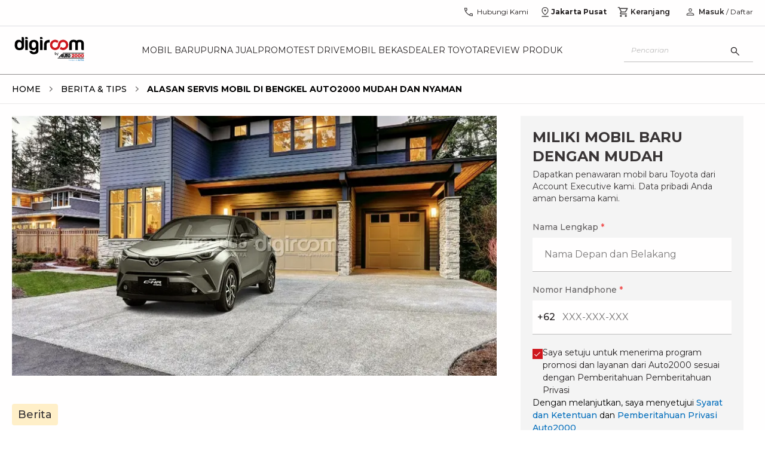

--- FILE ---
content_type: text/html; charset=utf-8
request_url: https://auto2000.co.id/berita-dan-tips/servis-mobil-di-bengkel-auto2000
body_size: 26728
content:
<!DOCTYPE html><html lang="id" data-sentry-element="Html" data-sentry-component="Document" data-sentry-source-file="_document.tsx"><head data-sentry-element="Head" data-sentry-source-file="_document.tsx"><meta charSet="utf-8"/><link rel="shortcut icon" href="/berita-dan-tips/_next/static/media/favicon.9d47cd8c.ico" type="image/x-icon"/><link rel="manifest" href="/manifest.json"/><script type="text/javascript" src="https://client-version.cf.emarsys.net/web-emarsys-sdk-v4/latest/web-emarsys-sdk.js" async=""></script><script type="text/javascript">
                            var WebEmarsysSdk = WebEmarsysSdk || []
                            WebEmarsysSdk.push(['init', {
                              applicationCode: 'EMS2D-AF23A',
                              enableMacSafariVapid: true,
                              safariWebsitePushID: 'id.co.auto2000',
                              defaultNotificationTitle: 'Auto2000',
                              defaultNotificationIcon: 'https://auto2000.co.id/_next/image?url=%2F_next%2Fstatic%2Fmedia%2FAuto2000.7093673c.webp&w=384&q=65',
                              autoSubscribe: true,
                              serviceWorker: {
                                url: 'service-worker.js',
                                applicationServerPublicKey: 'BOc63v2fW0J_rnLY8kr_kOPoK6JZR6Z-AFAoySUmbTiYJfMtm0_oBU_dV2hEIakYWYf1DbwayUzhQIUMq0BpzIA'
                                }
                            }])</script><title>Alasan Servis Mobil di Bengkel Auto2000 Mudah dan Nyaman | Auto2000</title><meta name="description" content="Dengan fasilitas bengkel sesuai standar Toyota global, perlengkapan canggih yang dipakai dapat menjalankan perawatan dan perbaikan segala jenis kendaraan Toyota."/><meta name="keywords" content="servis mobil di bengkel auto2000"/><meta name="author" content="Auto2000"/><meta property="og:type" content="website" data-sentry-element="meta" data-sentry-source-file="index.tsx"/><meta property="og:title" content="Alasan Servis Mobil di Bengkel Auto2000 Mudah dan Nyaman | Auto2000" data-sentry-element="meta" data-sentry-source-file="index.tsx"/><meta property="og:description" content="Dengan fasilitas bengkel sesuai standar Toyota global, perlengkapan canggih yang dipakai dapat menjalankan perawatan dan perbaikan segala jenis kendaraan Toyota." data-sentry-element="meta" data-sentry-source-file="index.tsx"/><meta name="viewport" content="width=device-width, initial-scale=1.0" data-sentry-element="meta" data-sentry-source-file="index.tsx"/><meta property="og:image" content="https://astradigitaldigiroomuat.blob.core.windows.net/storage-uat-001/banjir-jakarta-awal-2022.jpg" data-sentry-element="meta" data-sentry-source-file="index.tsx"/><meta property="og:url" content="" data-sentry-element="meta" data-sentry-source-file="index.tsx"/><meta name="twitter:card" content="" data-sentry-element="meta" data-sentry-source-file="index.tsx"/><meta name="twitter:site" content="" data-sentry-element="meta" data-sentry-source-file="index.tsx"/><meta name="robots" content="follow,index"/><meta property="article:published_time" content="2022-01-25T00:00:00.000Z"/><script type="application/ld+json">[{"@context":"https://schema.org","@type":"BreadcrumbList","itemListElement":[{"@type":"ListItem","position":1,"name":"Home","item":"https://auto2000.co.id"},{"@type":"ListItem","position":2,"name":"Berita & Tips","item":"https://auto2000.co.id/berita-dan-tips"},{"@type":"ListItem","position":3,"name":"Alasan Servis Mobil di Bengkel Auto2000 Mudah dan Nyaman"}]},{"@context":"https://schema.org","@type":"NewsArticle","headline":"Alasan Servis Mobil di Bengkel Auto2000 Mudah dan Nyaman","image":["https://astradigitaldigiroomuat.blob.core.windows.net/storage-uat-001/banjir-jakarta-awal-2022.jpg"],"datePublished":"25-01-2022 00:00:00","dateModified":"25-01-2022 00:00:00","author":[{"@type":"Organization","name":"Auto2000","url":"https://auto2000.co.id"}]},{"@context":"https://schema.org","@type":"Organization","url":"https://auto2000.co.id","logo":"https://auto2000.co.id/berita-dan-tips/_next/static/media/Auto2000.b9178601.svg"}]</script><link rel="preload" as="image" href="https://astradigitaldigiroomuat.blob.core.windows.net/storage-uat-001/banjir-jakarta-awal-2022.jpg" imageSizes="50vw"/><link rel="preload" as="image" imageSrcSet="/berita-dan-tips/_next/image?url=https%3A%2F%2Fastradigitaldigiroomuat.blob.core.windows.net%2Fstorage-uat-001%2Fbanjir-jakarta-awal-2022.jpg&amp;w=16&amp;q=75 16w, /berita-dan-tips/_next/image?url=https%3A%2F%2Fastradigitaldigiroomuat.blob.core.windows.net%2Fstorage-uat-001%2Fbanjir-jakarta-awal-2022.jpg&amp;w=32&amp;q=75 32w, /berita-dan-tips/_next/image?url=https%3A%2F%2Fastradigitaldigiroomuat.blob.core.windows.net%2Fstorage-uat-001%2Fbanjir-jakarta-awal-2022.jpg&amp;w=48&amp;q=75 48w, /berita-dan-tips/_next/image?url=https%3A%2F%2Fastradigitaldigiroomuat.blob.core.windows.net%2Fstorage-uat-001%2Fbanjir-jakarta-awal-2022.jpg&amp;w=64&amp;q=75 64w, /berita-dan-tips/_next/image?url=https%3A%2F%2Fastradigitaldigiroomuat.blob.core.windows.net%2Fstorage-uat-001%2Fbanjir-jakarta-awal-2022.jpg&amp;w=96&amp;q=75 96w, /berita-dan-tips/_next/image?url=https%3A%2F%2Fastradigitaldigiroomuat.blob.core.windows.net%2Fstorage-uat-001%2Fbanjir-jakarta-awal-2022.jpg&amp;w=128&amp;q=75 128w, /berita-dan-tips/_next/image?url=https%3A%2F%2Fastradigitaldigiroomuat.blob.core.windows.net%2Fstorage-uat-001%2Fbanjir-jakarta-awal-2022.jpg&amp;w=256&amp;q=75 256w, /berita-dan-tips/_next/image?url=https%3A%2F%2Fastradigitaldigiroomuat.blob.core.windows.net%2Fstorage-uat-001%2Fbanjir-jakarta-awal-2022.jpg&amp;w=384&amp;q=75 384w, /berita-dan-tips/_next/image?url=https%3A%2F%2Fastradigitaldigiroomuat.blob.core.windows.net%2Fstorage-uat-001%2Fbanjir-jakarta-awal-2022.jpg&amp;w=512&amp;q=75 512w, /berita-dan-tips/_next/image?url=https%3A%2F%2Fastradigitaldigiroomuat.blob.core.windows.net%2Fstorage-uat-001%2Fbanjir-jakarta-awal-2022.jpg&amp;w=640&amp;q=75 640w, /berita-dan-tips/_next/image?url=https%3A%2F%2Fastradigitaldigiroomuat.blob.core.windows.net%2Fstorage-uat-001%2Fbanjir-jakarta-awal-2022.jpg&amp;w=750&amp;q=75 750w, /berita-dan-tips/_next/image?url=https%3A%2F%2Fastradigitaldigiroomuat.blob.core.windows.net%2Fstorage-uat-001%2Fbanjir-jakarta-awal-2022.jpg&amp;w=768&amp;q=75 768w, /berita-dan-tips/_next/image?url=https%3A%2F%2Fastradigitaldigiroomuat.blob.core.windows.net%2Fstorage-uat-001%2Fbanjir-jakarta-awal-2022.jpg&amp;w=800&amp;q=75 800w, /berita-dan-tips/_next/image?url=https%3A%2F%2Fastradigitaldigiroomuat.blob.core.windows.net%2Fstorage-uat-001%2Fbanjir-jakarta-awal-2022.jpg&amp;w=828&amp;q=75 828w, /berita-dan-tips/_next/image?url=https%3A%2F%2Fastradigitaldigiroomuat.blob.core.windows.net%2Fstorage-uat-001%2Fbanjir-jakarta-awal-2022.jpg&amp;w=920&amp;q=75 920w, /berita-dan-tips/_next/image?url=https%3A%2F%2Fastradigitaldigiroomuat.blob.core.windows.net%2Fstorage-uat-001%2Fbanjir-jakarta-awal-2022.jpg&amp;w=1024&amp;q=75 1024w, /berita-dan-tips/_next/image?url=https%3A%2F%2Fastradigitaldigiroomuat.blob.core.windows.net%2Fstorage-uat-001%2Fbanjir-jakarta-awal-2022.jpg&amp;w=1080&amp;q=75 1080w, /berita-dan-tips/_next/image?url=https%3A%2F%2Fastradigitaldigiroomuat.blob.core.windows.net%2Fstorage-uat-001%2Fbanjir-jakarta-awal-2022.jpg&amp;w=1200&amp;q=75 1200w, /berita-dan-tips/_next/image?url=https%3A%2F%2Fastradigitaldigiroomuat.blob.core.windows.net%2Fstorage-uat-001%2Fbanjir-jakarta-awal-2022.jpg&amp;w=1920&amp;q=75 1920w, /berita-dan-tips/_next/image?url=https%3A%2F%2Fastradigitaldigiroomuat.blob.core.windows.net%2Fstorage-uat-001%2Fbanjir-jakarta-awal-2022.jpg&amp;w=2048&amp;q=75 2048w, /berita-dan-tips/_next/image?url=https%3A%2F%2Fastradigitaldigiroomuat.blob.core.windows.net%2Fstorage-uat-001%2Fbanjir-jakarta-awal-2022.jpg&amp;w=3840&amp;q=75 3840w" imageSizes="(min-width: 1240px) 791px, (min-width: 1040px) 645px, calc(100vw - 17px)" fetchpriority="high"/><meta name="next-head-count" content="22"/><link rel="preconnect" href="https://fonts.googleapis.com"/><link rel="preconnect" href="https://fonts.gstatic.com" crossorigin="anonymous"/><link rel="stylesheet" data-href="https://fonts.googleapis.com/css2?family=Montserrat:ital,wght@0,400;0,500;0,600;0,700;1,400;1,500;1,600;1,700&amp;display=swap"/><link rel="preload" href="/berita-dan-tips/_next/static/css/aef2b9d8d77879e5.css" as="style"/><link rel="stylesheet" href="/berita-dan-tips/_next/static/css/aef2b9d8d77879e5.css" data-n-g=""/><link rel="preload" href="/berita-dan-tips/_next/static/css/4ecf317cf4f9a6ed.css" as="style"/><link rel="stylesheet" href="/berita-dan-tips/_next/static/css/4ecf317cf4f9a6ed.css" data-n-p=""/><link rel="preload" href="/berita-dan-tips/_next/static/css/c8a7b6fad80e4396.css" as="style"/><link rel="stylesheet" href="/berita-dan-tips/_next/static/css/c8a7b6fad80e4396.css" data-n-p=""/><link rel="preload" href="/berita-dan-tips/_next/static/css/2168c8ee27b3c191.css" as="style"/><link rel="stylesheet" href="/berita-dan-tips/_next/static/css/2168c8ee27b3c191.css" data-n-p=""/><noscript data-n-css=""></noscript><script defer="" nomodule="" src="/berita-dan-tips/_next/static/chunks/polyfills-42372ed130431b0a.js"></script><script src="/berita-dan-tips/_next/static/chunks/webpack-bab469bb096a3b8b.js" defer=""></script><script src="/berita-dan-tips/_next/static/chunks/framework-1b33be5c00a4bad3.js" defer=""></script><script src="/berita-dan-tips/_next/static/chunks/main-1f97b2f59cadb00e.js" defer=""></script><script src="/berita-dan-tips/_next/static/chunks/pages/_app-6b9bfb801a2f61b9.js" defer=""></script><script src="/berita-dan-tips/_next/static/chunks/a981ec11-45229bf1de893a6b.js" defer=""></script><script src="/berita-dan-tips/_next/static/chunks/4335e45c-a0e57500c5b69e20.js" defer=""></script><script src="/berita-dan-tips/_next/static/chunks/69bd6bf3-6adad233270d1459.js" defer=""></script><script src="/berita-dan-tips/_next/static/chunks/4c744e84-ed6965bbdb4f4f03.js" defer=""></script><script src="/berita-dan-tips/_next/static/chunks/065a3ddb-47a78815263997f5.js" defer=""></script><script src="/berita-dan-tips/_next/static/chunks/a29ae703-c09270372fd2489c.js" defer=""></script><script src="/berita-dan-tips/_next/static/chunks/9e555e92-aaa2ef6fbee1183f.js" defer=""></script><script src="/berita-dan-tips/_next/static/chunks/59b4e022-b0dfe90a4911c517.js" defer=""></script><script src="/berita-dan-tips/_next/static/chunks/2661-c38a9739d6215f4f.js" defer=""></script><script src="/berita-dan-tips/_next/static/chunks/8474-e671e3d6b2f7fcaf.js" defer=""></script><script src="/berita-dan-tips/_next/static/chunks/5122-8faa5ad228d01b08.js" defer=""></script><script src="/berita-dan-tips/_next/static/chunks/4260-34bde66f0a7939e7.js" defer=""></script><script src="/berita-dan-tips/_next/static/chunks/3177-540b51e227090c0c.js" defer=""></script><script src="/berita-dan-tips/_next/static/chunks/443-9e00ad8c5c6ad8c3.js" defer=""></script><script src="/berita-dan-tips/_next/static/chunks/7364-f397b96e2e06650f.js" defer=""></script><script src="/berita-dan-tips/_next/static/chunks/9071-ba589ccf02ffeaf6.js" defer=""></script><script src="/berita-dan-tips/_next/static/chunks/pages/%5Bslug%5D-628d1bd9f17ef38b.js" defer=""></script><script src="/berita-dan-tips/_next/static/XofITOCiUZNviYjKzC_1O/_buildManifest.js" defer=""></script><script src="/berita-dan-tips/_next/static/XofITOCiUZNviYjKzC_1O/_ssgManifest.js" defer=""></script><link rel="stylesheet" href="https://fonts.googleapis.com/css2?family=Montserrat:ital,wght@0,400;0,500;0,600;0,700;1,400;1,500;1,600;1,700&display=swap"/></head><body><div id="__next"><div data-sentry-component="CheckPermissionNotification" data-sentry-source-file="index.tsx"></div><nav class="sticky top-0 h-10 lg:h-12 xl:h-11 w-full z-[55] bg-white lg:border-b border-[#dadce0] hidden lg:block"><div class="container px-0 flex items-center justify-end"><div class="flex lg:pt-1 xl:pt-0 px-2 xl:px-0"><a id="nav-call" href="https://auto2000.co.id/hubungi-kami" class="flex text-reliableBlack items-center gap-1 px-3 h-10" data-sentry-element="BtnContactUs" data-sentry-source-file="index.tsx" data-sentry-component="BtnContactUs"><svg width="20" height="20" viewBox="0 0 20 20" fill="none" xmlns="http://www.w3.org/2000/svg" data-sentry-element="svg" data-sentry-component="PhoneIconHeader" data-sentry-source-file="index.tsx"><path d="M16.221 17.0352C14.5725 17.0406 12.9537 16.6608 11.3645 15.8958C9.77528 15.1309 8.35515 14.1255 7.10408 12.8798C5.85301 11.6341 4.845 10.2166 4.08005 8.6274C3.3151 7.0382 2.93262 5.41935 2.93262 3.77085C2.93262 3.64585 2.93742 3.50349 2.94703 3.34377C2.95664 3.18405 2.97534 3.04169 3.00312 2.91669H7.31076L8.09122 6.70352L5.78033 8.97596C6.3829 10.0379 7.1329 11.0198 8.03035 11.9215C8.92778 12.8232 9.94541 13.6026 11.0832 14.2596L13.3461 11.8943L17.0672 12.6939V16.9647C16.9475 16.9978 16.8065 17.0179 16.6441 17.0248C16.4817 17.0318 16.3407 17.0352 16.221 17.0352ZM5.13933 7.70996L6.63612 6.28527L6.21785 4.25H4.30758C4.32894 4.84296 4.41334 5.42924 4.56078 6.00883C4.70823 6.58843 4.90108 7.15547 5.13933 7.70996ZM12.3364 14.8846C12.8567 15.0983 13.4168 15.2756 14.0167 15.4167C14.6166 15.5577 15.189 15.6416 15.7339 15.6683V13.758L13.8012 13.3622L12.3364 14.8846Z" fill="#4F4C4D" data-sentry-element="path" data-sentry-source-file="index.tsx"></path></svg><p class="text-xs ml-1 font-normal">Hubungi Kami</p></a><div class="relative bg-white" data-sentry-component="GeoPosition" data-sentry-source-file="index.tsx"><div id="nav-geo" class="flex gap-1 items-center md:border-b md:border-reliableBlack10 lg:border-none cursor-pointer h-10 justify-center px-[6px]"><svg width="20" height="20" viewBox="0 0 20 20" fill="none" xmlns="http://www.w3.org/2000/svg" data-sentry-element="svg" data-sentry-component="LocationIconHeader" data-sentry-source-file="index.tsx"><path d="M9.99998 13.9728C11.4028 12.8467 12.4687 11.7524 13.1979 10.6899C13.9271 9.62743 14.2917 8.61773 14.2917 7.66084C14.2917 6.854 14.1457 6.16602 13.8539 5.59691C13.562 5.0278 13.2003 4.56697 12.7687 4.21443C12.3371 3.8619 11.8722 3.60608 11.374 3.44697C10.8758 3.28787 10.4204 3.20832 10.0076 3.20832C9.59486 3.20832 9.13835 3.28787 8.6381 3.44697C8.13785 3.60608 7.67103 3.8619 7.23765 4.21443C6.80424 4.56697 6.441 5.0278 6.14792 5.59691C5.85483 6.16602 5.70829 6.854 5.70829 7.66084C5.70829 8.61773 6.07287 9.62743 6.80204 10.6899C7.53122 11.7524 8.5972 12.8467 9.99998 13.9728ZM9.99998 15.6602C8.0972 14.2393 6.68401 12.8697 5.76042 11.5513C4.83681 10.2329 4.375 8.94014 4.375 7.67299C4.375 6.71589 4.54193 5.87674 4.87579 5.15553C5.20967 4.43434 5.64806 3.83175 6.19096 3.34778C6.73386 2.86381 7.34028 2.49736 8.01023 2.24843C8.68017 1.9995 9.34342 1.87503 9.99998 1.87503C10.6704 1.87503 11.3371 1.9995 12.0001 2.24843C12.6631 2.49736 13.2661 2.86381 13.809 3.34778C14.3519 3.83175 14.7903 4.43434 15.1242 5.15553C15.458 5.87674 15.625 6.71589 15.625 7.67299C15.625 8.94014 15.1632 10.2329 14.2395 11.5513C13.3159 12.8697 11.9028 14.2393 9.99998 15.6602ZM10.0026 9.04166C10.4196 9.04166 10.7735 8.8955 11.0641 8.6032C11.3547 8.31088 11.5 7.95618 11.5 7.53909C11.5 7.12201 11.3538 6.76818 11.0615 6.47759C10.7692 6.187 10.4145 6.0417 9.9974 6.0417C9.58031 6.0417 9.22648 6.18785 8.9359 6.48016C8.6453 6.77248 8.5 7.12718 8.5 7.54426C8.5 7.96134 8.64615 8.31518 8.93846 8.60576C9.23078 8.89636 9.58548 9.04166 10.0026 9.04166ZM4.375 18.125V16.7917H15.625V18.125H4.375Z" fill="#4F4C4D" data-sentry-element="path" data-sentry-source-file="index.tsx"></path></svg><p class="text-xs font-bold text-reliableBlack flex-1">Jakarta Pusat</p><div class="drop-down-arrow"></div></div></div><a id="nav-cart" href="https://auto2000.co.id/cart" class="relative flex items-center h-10 gap-1 px-3 text-reliableBlack" data-sentry-element="BtnCart" data-sentry-source-file="index.tsx" data-sentry-component="BtnCart"><svg stroke="currentColor" fill="#4F4C4D" stroke-width="0" viewBox="0 0 24 24" data-sentry-element="MdOutlineShoppingCart" data-sentry-source-file="index.tsx" height="20" width="20" xmlns="http://www.w3.org/2000/svg"><path fill="none" d="M0 0h24v24H0V0z"></path><path d="M15.55 13c.75 0 1.41-.41 1.75-1.03l3.58-6.49A.996.996 0 0020.01 4H5.21l-.94-2H1v2h2l3.6 7.59-1.35 2.44C4.52 15.37 5.48 17 7 17h12v-2H7l1.1-2h7.45zM6.16 6h12.15l-2.76 5H8.53L6.16 6zM7 18c-1.1 0-1.99.9-1.99 2S5.9 22 7 22s2-.9 2-2-.9-2-2-2zm10 0c-1.1 0-1.99.9-1.99 2s.89 2 1.99 2 2-.9 2-2-.9-2-2-2z"></path></svg><p class="text-xs ml-[2px] font-[600]">Keranjang</p></a><a class="px-1 flex items-center" href="/berita-dan-tips/servis-mobil-di-bengkel-auto2000#"><svg width="20" height="20" viewBox="0 0 20 20" fill="none" xmlns="http://www.w3.org/2000/svg" data-sentry-element="svg" data-sentry-component="PersonIconHeader" data-sentry-source-file="index.tsx"><path d="M9.99998 9.74356C9.19791 9.74356 8.51128 9.45798 7.9401 8.88681C7.36892 8.31563 7.08333 7.62901 7.08333 6.82694C7.08333 6.02485 7.36892 5.33823 7.9401 4.76706C8.51128 4.19588 9.19791 3.91029 9.99998 3.91029C10.802 3.91029 11.4887 4.19588 12.0599 4.76706C12.631 5.33823 12.9166 6.02485 12.9166 6.82694C12.9166 7.62901 12.631 8.31563 12.0599 8.88681C11.4887 9.45798 10.802 9.74356 9.99998 9.74356ZM3.75 16.0897V14.2372C3.75 13.8291 3.86085 13.4511 4.08254 13.1034C4.30422 12.7556 4.60042 12.4883 4.97115 12.3013C5.79487 11.8974 6.6258 11.5946 7.46394 11.3926C8.30208 11.1907 9.14742 11.0898 9.99998 11.0898C10.8525 11.0898 11.6979 11.1907 12.536 11.3926C13.3742 11.5946 14.2051 11.8974 15.0288 12.3013C15.3995 12.4883 15.6957 12.7556 15.9174 13.1034C16.1391 13.4511 16.25 13.8291 16.25 14.2372V16.0897H3.75ZM4.99998 14.8397H15V14.2372C15 14.0684 14.9511 13.9121 14.8533 13.7684C14.7556 13.6247 14.6228 13.5075 14.4551 13.4166C13.7372 13.063 13.0051 12.7951 12.2589 12.613C11.5127 12.4308 10.7597 12.3397 9.99998 12.3397C9.24023 12.3397 8.48726 12.4308 7.74106 12.613C6.99487 12.7951 6.2628 13.063 5.54485 13.4166C5.37712 13.5075 5.24437 13.6247 5.14662 13.7684C5.04886 13.9121 4.99998 14.0684 4.99998 14.2372V14.8397ZM9.99998 8.4936C10.4583 8.4936 10.8507 8.33041 11.1771 8.00402C11.5035 7.67763 11.6666 7.28527 11.6666 6.82694C11.6666 6.3686 11.5035 5.97624 11.1771 5.64985C10.8507 5.32346 10.4583 5.16027 9.99998 5.16027C9.54165 5.16027 9.14928 5.32346 8.8229 5.64985C8.49651 5.97624 8.33331 6.3686 8.33331 6.82694C8.33331 7.28527 8.49651 7.67763 8.8229 8.00402C9.14928 8.33041 9.54165 8.4936 9.99998 8.4936Z" fill="#4F4C4D" data-sentry-element="path" data-sentry-source-file="index.tsx"></path></svg></a></div></div></nav><nav class="sticky top-0 lg:top-[44.25px] xl:top-[43.5px] w-full z-[60] bg-white lg:border-b lg:border-reliableBlack50 h-[60px] flex items-center lg:h-16 xl:h-[81px]"><div class="container xl:px-0"><div class="flex items-center justify-between"><a class="flex justify-center xl:justify-start items-center xl:items-start h-11 lg:mr-3 xl:mr-5" id="nav-logo" href="https://auto2000.co.id"><img alt="logo" data-sentry-element="Image" data-sentry-source-file="index.tsx" fetchpriority="high" loading="eager" width="500" height="500" decoding="async" data-nimg="1" class="h-[24px] w-[74px] lg:h-auto xl:h-[40px] lg:w-[125px] xl:w-[125px]" style="color:transparent" src="/berita-dan-tips/_next/static/media/Auto2000.b9178601.svg"/></a><div class="flex lg:gap-2 xl:gap-[21px]"><div class="hidden lg:flex uppercase whitespace-nowrap lg:text-[13px] xl:text-[14px] lg:gap-2 xl:gap-4"><a id="nav-mobil-baru" class="text-reliableBlack py-[30px] hover:text-supportiveRed  group" href="https://auto2000.co.id/c/mobil-baru-toyota">Mobil Baru</a></div><div class="hidden lg:flex uppercase whitespace-nowrap lg:text-[13px] xl:text-[14px] lg:gap-2 xl:gap-4"><a id="nav-purna-jual" class="text-reliableBlack py-[30px] hover:text-supportiveRed  group" href="https://auto2000.co.id/services-toyota">Purna Jual</a></div><div class="hidden lg:flex uppercase whitespace-nowrap lg:text-[13px] xl:text-[14px] lg:gap-2 xl:gap-4"><a id="nav-promo" class="text-reliableBlack py-[30px] hover:text-supportiveRed  group" href="https://auto2000.co.id/promosi">Promo</a></div><div class="hidden lg:flex uppercase whitespace-nowrap lg:text-[13px] xl:text-[14px] lg:gap-2 xl:gap-4"><a id="nav-test-drive" class="text-reliableBlack py-[30px] hover:text-supportiveRed  group" href="https://auto2000.co.id/c/testdrive-toyota">Test Drive</a></div><div class="hidden lg:flex uppercase whitespace-nowrap lg:text-[13px] xl:text-[14px] lg:gap-2 xl:gap-4"><a id="nav-mobil-bekas" class="text-reliableBlack py-[30px] hover:text-supportiveRed  group" href="https://auto2000.co.id/certified-used-car">Mobil Bekas</a></div><div class="hidden lg:flex uppercase whitespace-nowrap lg:text-[13px] xl:text-[14px] lg:gap-2 xl:gap-4"><a id="nav-dealer-toyota" class="text-reliableBlack py-[30px] hover:text-supportiveRed  group" href="https://auto2000.co.id/dealer-toyota">Dealer Toyota</a></div><div class="hidden lg:flex uppercase whitespace-nowrap lg:text-[13px] xl:text-[14px] lg:gap-2 xl:gap-4"><a id="nav-review-produk" class="text-reliableBlack py-[30px] hover:text-supportiveRed  group" href="https://auto2000.co.id/review-produk">Review Produk</a></div></div><div class="flex right-4 lg:hidden gap-x-5"><a class="flex justify-center items-center gap-1 text-reliableBlack hover:text-reliableBlack70" aria-label="geo location link" href="https://auto2000.co.id/berita-dan-tips/servis-mobil-di-bengkel-auto2000#"></a><div class="flex lg:gap-2 xl:gap-[21px]"><div class="hidden lg:flex uppercase whitespace-nowrap lg:text-[10px] xl:text-[14px] lg:gap-2 xl:gap-4"><a id="nav-mobil-baru" class="text-reliableBlack py-[30px] hover:text-supportiveRed  group" href="https://auto2000.co.id/c/mobil-baru-toyota">Mobil Baru</a></div><div class="hidden lg:flex uppercase whitespace-nowrap lg:text-[10px] xl:text-[14px] lg:gap-2 xl:gap-4"><a id="nav-purna-jual" class="text-reliableBlack py-[30px] hover:text-supportiveRed  group" href="https://auto2000.co.id/services-toyota">Purna Jual</a></div><div class="hidden lg:flex uppercase whitespace-nowrap lg:text-[10px] xl:text-[14px] lg:gap-2 xl:gap-4"><a id="nav-promo" class="text-reliableBlack py-[30px] hover:text-supportiveRed  group" href="https://auto2000.co.id/promosi">Promo</a></div><div class="hidden lg:flex uppercase whitespace-nowrap lg:text-[10px] xl:text-[14px] lg:gap-2 xl:gap-4"><a id="nav-test-drive" class="text-reliableBlack py-[30px] hover:text-supportiveRed  group" href="https://auto2000.co.id/c/testdrive-toyota">Test Drive</a></div><div class="hidden lg:flex uppercase whitespace-nowrap lg:text-[10px] xl:text-[14px] lg:gap-2 xl:gap-4"><a id="nav-mobil-bekas" class="text-reliableBlack py-[30px] hover:text-supportiveRed  group" href="https://auto2000.co.id/certified-used-car">Mobil Bekas</a></div><div class="hidden lg:flex uppercase whitespace-nowrap lg:text-[10px] xl:text-[14px] lg:gap-2 xl:gap-4"><a id="nav-dealer-toyota" class="text-reliableBlack py-[30px] hover:text-supportiveRed  group" href="https://auto2000.co.id/dealer-toyota">Dealer Toyota</a></div><div class="hidden lg:flex uppercase whitespace-nowrap lg:text-[10px] xl:text-[14px] lg:gap-2 xl:gap-4"><a id="nav-review-produk" class="text-reliableBlack py-[30px] hover:text-supportiveRed  group" href="https://auto2000.co.id/review-produk">Review Produk</a></div></div><div class="flex right-4 lg:hidden gap-x-5"><button class="flex justify-center items-center gap-1 text-reliableBlack hover:text-reliableBlack70" aria-label="search button"><svg width="20" height="20" viewBox="0 0 20 20" fill="none" xmlns="http://www.w3.org/2000/svg" data-sentry-element="svg" data-sentry-component="SearchIcon" data-sentry-source-file="index.tsx"><path d="M16.2854 17.1474L11.0514 11.9134C10.6347 12.2575 10.1555 12.5267 9.61388 12.7211C9.07221 12.9156 8.51185 13.0128 7.9328 13.0128C6.50849 13.0128 5.30306 12.5196 4.3165 11.5333C3.32995 10.547 2.83667 9.34191 2.83667 7.91798C2.83667 6.49403 3.32982 5.28847 4.31613 4.30129C5.30243 3.31412 6.50756 2.82054 7.9315 2.82054C9.35543 2.82054 10.561 3.31382 11.5482 4.30038C12.5354 5.28693 13.0289 6.49236 13.0289 7.91667C13.0289 8.51175 12.929 9.08013 12.7293 9.62179C12.5295 10.1635 12.2629 10.6346 11.9296 11.0352L17.1635 16.2692L16.2854 17.1474ZM7.9328 11.7628C9.00652 11.7628 9.91598 11.3902 10.6612 10.645C11.4064 9.89985 11.779 8.99039 11.779 7.91667C11.779 6.84294 11.4064 5.93349 10.6612 5.18829C9.91598 4.4431 9.00652 4.0705 7.9328 4.0705C6.85907 4.0705 5.94961 4.4431 5.20442 5.18829C4.45924 5.93349 4.08665 6.84294 4.08665 7.91667C4.08665 8.99039 4.45924 9.89985 5.20442 10.645C5.94961 11.3902 6.85907 11.7628 7.9328 11.7628Z" fill="#333333" data-sentry-element="path" data-sentry-source-file="index.tsx"></path></svg></button><a class="flex justify-center items-center gap-1 text-reliableBlack hover:text-reliableBlack70" aria-label="geo location link" href="https://auto2000.co.id/berita-dan-tips/servis-mobil-di-bengkel-auto2000#"><svg width="20" height="20" viewBox="0 0 12 18" fill="none" xmlns="http://www.w3.org/2000/svg" data-sentry-element="svg" data-sentry-component="GeoLocation" data-sentry-source-file="index.tsx"><path d="M5.99998 12.9728C7.40276 11.8467 8.46874 10.7524 9.19792 9.6899C9.92708 8.6274 10.2917 7.6177 10.2917 6.66081C10.2917 5.85397 10.1457 5.16599 9.85388 4.59688C9.56201 4.02776 9.20028 3.56694 8.76867 3.2144C8.33706 2.86187 7.87217 2.60605 7.374 2.44694C6.87585 2.28784 6.42039 2.20829 6.00763 2.20829C5.59486 2.20829 5.13835 2.28784 4.6381 2.44694C4.13785 2.60605 3.67103 2.86187 3.23765 3.2144C2.80424 3.56694 2.441 4.02776 2.14792 4.59688C1.85483 5.16599 1.70829 5.85397 1.70829 6.66081C1.70829 7.6177 2.07287 8.6274 2.80204 9.6899C3.53122 10.7524 4.5972 11.8467 5.99998 12.9728ZM5.99998 14.6602C4.0972 13.2393 2.68401 11.8696 1.76042 10.5513C0.836806 9.23288 0.375 7.94011 0.375 6.67296C0.375 5.71586 0.54193 4.87671 0.875792 4.1555C1.20967 3.43431 1.64806 2.83172 2.19096 2.34775C2.73386 1.86378 3.34028 1.49733 4.01023 1.2484C4.68017 0.999466 5.34342 0.875 5.99998 0.875C6.67042 0.875 7.33715 0.999466 8.00015 1.2484C8.66315 1.49733 9.2661 1.86378 9.809 2.34775C10.3519 2.83172 10.7903 3.43431 11.1242 4.1555C11.458 4.87671 11.625 5.71586 11.625 6.67296C11.625 7.94011 11.1632 9.23288 10.2395 10.5513C9.31594 11.8696 7.90276 13.2393 5.99998 14.6602ZM6.00256 8.04163C6.41965 8.04163 6.77348 7.89547 7.06406 7.60317C7.35466 7.31085 7.49996 6.95615 7.49996 6.53906C7.49996 6.12198 7.35381 5.76815 7.0615 5.47756C6.76918 5.18697 6.41448 5.04167 5.9974 5.04167C5.58031 5.04167 5.22648 5.18782 4.9359 5.48013C4.6453 5.77245 4.5 6.12715 4.5 6.54423C4.5 6.96131 4.64615 7.31515 4.93846 7.60573C5.23078 7.89633 5.58548 8.04163 6.00256 8.04163ZM0.375 17.125V15.7917H11.625V17.125H0.375Z" fill="#333333" data-sentry-element="path" data-sentry-source-file="index.tsx"></path></svg></a><a class="flex justify-center items-center gap-1 text-reliableBlack hover:text-reliableBlack70 relative" aria-label="cart" href="https://auto2000.co.id/cart"><svg stroke="currentColor" fill="#333333" stroke-width="0" viewBox="0 0 24 24" width="1em" height="1em" xmlns="http://www.w3.org/2000/svg"><path fill="none" d="M0 0h24v24H0V0z"></path><path d="M15.55 13c.75 0 1.41-.41 1.75-1.03l3.58-6.49A.996.996 0 0020.01 4H5.21l-.94-2H1v2h2l3.6 7.59-1.35 2.44C4.52 15.37 5.48 17 7 17h12v-2H7l1.1-2h7.45zM6.16 6h12.15l-2.76 5H8.53L6.16 6zM7 18c-1.1 0-1.99.9-1.99 2S5.9 22 7 22s2-.9 2-2-.9-2-2-2zm10 0c-1.1 0-1.99.9-1.99 2s.89 2 1.99 2 2-.9 2-2-.9-2-2-2z"></path></svg></a><a class="flex justify-center items-center gap-1 text-reliableBlack hover:text-reliableBlack70" href="https://auto2000.co.id/login" aria-label="login link"><svg width="20" height="20" viewBox="0 0 20 20" fill="none" xmlns="http://www.w3.org/2000/svg" data-sentry-element="svg" data-sentry-component="PersonIconHeader" data-sentry-source-file="index.tsx"><path d="M9.99998 9.74356C9.19791 9.74356 8.51128 9.45798 7.9401 8.88681C7.36892 8.31563 7.08333 7.62901 7.08333 6.82694C7.08333 6.02485 7.36892 5.33823 7.9401 4.76706C8.51128 4.19588 9.19791 3.91029 9.99998 3.91029C10.802 3.91029 11.4887 4.19588 12.0599 4.76706C12.631 5.33823 12.9166 6.02485 12.9166 6.82694C12.9166 7.62901 12.631 8.31563 12.0599 8.88681C11.4887 9.45798 10.802 9.74356 9.99998 9.74356ZM3.75 16.0897V14.2372C3.75 13.8291 3.86085 13.4511 4.08254 13.1034C4.30422 12.7556 4.60042 12.4883 4.97115 12.3013C5.79487 11.8974 6.6258 11.5946 7.46394 11.3926C8.30208 11.1907 9.14742 11.0898 9.99998 11.0898C10.8525 11.0898 11.6979 11.1907 12.536 11.3926C13.3742 11.5946 14.2051 11.8974 15.0288 12.3013C15.3995 12.4883 15.6957 12.7556 15.9174 13.1034C16.1391 13.4511 16.25 13.8291 16.25 14.2372V16.0897H3.75ZM4.99998 14.8397H15V14.2372C15 14.0684 14.9511 13.9121 14.8533 13.7684C14.7556 13.6247 14.6228 13.5075 14.4551 13.4166C13.7372 13.063 13.0051 12.7951 12.2589 12.613C11.5127 12.4308 10.7597 12.3397 9.99998 12.3397C9.24023 12.3397 8.48726 12.4308 7.74106 12.613C6.99487 12.7951 6.2628 13.063 5.54485 13.4166C5.37712 13.5075 5.24437 13.6247 5.14662 13.7684C5.04886 13.9121 4.99998 14.0684 4.99998 14.2372V14.8397ZM9.99998 8.4936C10.4583 8.4936 10.8507 8.33041 11.1771 8.00402C11.5035 7.67763 11.6666 7.28527 11.6666 6.82694C11.6666 6.3686 11.5035 5.97624 11.1771 5.64985C10.8507 5.32346 10.4583 5.16027 9.99998 5.16027C9.54165 5.16027 9.14928 5.32346 8.8229 5.64985C8.49651 5.97624 8.33331 6.3686 8.33331 6.82694C8.33331 7.28527 8.49651 7.67763 8.8229 8.00402C9.14928 8.33041 9.54165 8.4936 9.99998 8.4936Z" fill="#4F4C4D" data-sentry-element="path" data-sentry-source-file="index.tsx"></path></svg></a></div></div><div class="hidden lg:block ml-4 mb-2"><div class="lg:ml-4 lg:ml-0 h-8 lg:max-w-[155px] xl:max-w-[216px]" data-sentry-component="Input" data-sentry-source-file="index.tsx"><div class="relative"><div class="relative   flex justify-between h-10 "><div class="flex items-center px-2 border-b false border-reliableBlack30 lg:pr-2 lg:pr-5 mt-1 false   order-1 false"><svg width="20" height="20" viewBox="0 0 20 20" fill="none" xmlns="http://www.w3.org/2000/svg" data-sentry-element="svg" data-sentry-component="SearchIcon" data-sentry-source-file="index.tsx"><path d="M16.2854 17.1474L11.0514 11.9134C10.6347 12.2575 10.1555 12.5267 9.61388 12.7211C9.07221 12.9156 8.51185 13.0128 7.9328 13.0128C6.50849 13.0128 5.30306 12.5196 4.3165 11.5333C3.32995 10.547 2.83667 9.34191 2.83667 7.91798C2.83667 6.49403 3.32982 5.28847 4.31613 4.30129C5.30243 3.31412 6.50756 2.82054 7.9315 2.82054C9.35543 2.82054 10.561 3.31382 11.5482 4.30038C12.5354 5.28693 13.0289 6.49236 13.0289 7.91667C13.0289 8.51175 12.929 9.08013 12.7293 9.62179C12.5295 10.1635 12.2629 10.6346 11.9296 11.0352L17.1635 16.2692L16.2854 17.1474ZM7.9328 11.7628C9.00652 11.7628 9.91598 11.3902 10.6612 10.645C11.4064 9.89985 11.779 8.99039 11.779 7.91667C11.779 6.84294 11.4064 5.93349 10.6612 5.18829C9.91598 4.4431 9.00652 4.0705 7.9328 4.0705C6.85907 4.0705 5.94961 4.4431 5.20442 5.18829C4.45924 5.93349 4.08665 6.84294 4.08665 7.91667C4.08665 8.99039 4.45924 9.89985 5.20442 10.645C5.94961 11.3902 6.85907 11.7628 7.9328 11.7628Z" fill="#231F20" data-sentry-element="path" data-sentry-source-file="index.tsx"></path></svg></div><input id="dd-search-navbar" placeholder="Pencarian" type="text" class="w-full outline-none bg-white bg-reliableBlack3 text-reliableBlack border-b border-reliableBlack30 placeholder:text-reliableBlack60 focus:border-reliableBlack60 false w-full px-4 py-2 lg:px-5 lg:py-4 max-h-[30px] lg:max-h-[40px] text-base lg:text-base leading-4 !h-10 placeholder:!text-reliableBlack30 !pl-3 !py-[10px] h-8 placeholder:text-[12px] placeholder:italic !text-xs undefined  focus:outline-none" value=""/><p id="nav-result-search" class="hidden"></p></div></div></div></div></div></div></nav><div id="mobileNavList" class="z-50 fixed bottom-0 left-0  lg:hidden w-full flex flex-col"><div class="bg-[#333333]"><div class="flex items-center justify-between h-[70px] whitespace-nowrap"><a id="home-icon" class="flex flex-col justify-center items-center text-[#bebebe] text-xs text-center w-1/5 py-2 hover:bg-gray-600" href="https://auto2000.co.id"><div class="h-1 w-1  rounded-full"></div><div class="mb-[3px]"><svg width="24" height="24" viewBox="0 0 24 24" fill="none" xmlns="http://www.w3.org/2000/svg" data-sentry-element="svg" data-sentry-source-file="index.tsx"><path d="M5.99997 19H9.34615V13.0577H14.6538V19H18V10L12 5.48077L5.99997 10V19ZM4.5 20.5V9.25002L12 3.60582L19.5 9.25002V20.5H13.1538V14.5576H10.8461V20.5H4.5Z" fill="#BEBEBE" data-sentry-element="path" data-sentry-source-file="index.tsx"></path></svg></div>Home</a><div class="h-[13px] w-[0.3px] bg-[#bebebe] mb-3"></div><a id="mobil-baru-icon" class="flex flex-col justify-center items-center text-[#bebebe] text-xs text-center w-1/5 py-2 hover:bg-gray-600" href="https://auto2000.co.id/c/mobil-baru-toyota"><div class="h-1 w-1  rounded-full"></div><div class="mb-[3px]"><svg width="24" height="24" viewBox="0 0 24 24" fill="#BEBEBE" xmlns="http://www.w3.org/2000/svg" data-sentry-element="svg" data-sentry-source-file="index.tsx"><path d="M5.61532 18.5V20.5H3.5V12.0769L5.80577 5.50003H18.1942L20.5 12.0769V20.5H18.3846V18.5H5.61532ZM5.60765 10.577H18.3923L17.1308 7.00001H6.8692L5.60765 10.577ZM7.46378 15.8462C7.82764 15.8462 8.13618 15.7188 8.38938 15.4641C8.64259 15.2094 8.7692 14.9001 8.7692 14.5362C8.7692 14.1723 8.64184 13.8638 8.38713 13.6106C8.13241 13.3574 7.82312 13.2308 7.45925 13.2308C7.09538 13.2308 6.78684 13.3581 6.53363 13.6129C6.28043 13.8676 6.15383 14.1769 6.15383 14.5407C6.15383 14.9046 6.28118 15.2131 6.5359 15.4664C6.79062 15.7196 7.09991 15.8462 7.46378 15.8462ZM16.5407 15.8462C16.9046 15.8462 17.2131 15.7188 17.4663 15.4641C17.7195 15.2094 17.8461 14.9001 17.8461 14.5362C17.8461 14.1723 17.7188 13.8638 17.4641 13.6106C17.2093 13.3574 16.9 13.2308 16.5362 13.2308C16.1723 13.2308 15.8638 13.3581 15.6106 13.6129C15.3574 13.8676 15.2308 14.1769 15.2308 14.5407C15.2308 14.9046 15.3581 15.2131 15.6128 15.4664C15.8675 15.7196 16.1768 15.8462 16.5407 15.8462ZM4.99997 17H19V12.0769H4.99997V17Z" fill="#BEBEBE" data-sentry-element="path" data-sentry-source-file="index.tsx"></path></svg></div>Mobil Baru</a><div class="h-[13px] w-[0.3px] bg-[#bebebe] mb-3"></div><a id="servis-icon" class="flex flex-col justify-center items-center text-[#bebebe] text-xs text-center w-1/5 py-2 hover:bg-gray-600" href="https://auto2000.co.id/services-toyota/booking-service"><div class="h-1 w-1  rounded-full"></div><div class="mb-[3px]"><svg width="24" height="24" viewBox="0 0 24 24" fill="#bebebe" xmlns="http://www.w3.org/2000/svg" data-sentry-element="svg" data-sentry-source-file="index.tsx"><path d="M11.25 21.3846V18.3846H4.25V16.8846H19.75V18.3846H12.7499V21.3846H11.25ZM8.80765 11.7692C9.05252 11.7692 9.26117 11.683 9.4336 11.5106C9.60603 11.3382 9.69225 11.1295 9.69225 10.8846C9.69225 10.6398 9.60603 10.4311 9.4336 10.2587C9.26117 10.0862 9.05252 10 8.80765 10C8.56278 10 8.35413 10.0862 8.1817 10.2587C8.00927 10.4311 7.92305 10.6398 7.92305 10.8846C7.92305 11.1295 8.00927 11.3382 8.1817 11.5106C8.35413 11.683 8.56278 11.7692 8.80765 11.7692ZM15.1923 11.7692C15.4372 11.7692 15.6458 11.683 15.8183 11.5106C15.9907 11.3382 16.0769 11.1295 16.0769 10.8846C16.0769 10.6398 15.9907 10.4311 15.8183 10.2587C15.6458 10.0862 15.4372 10 15.1923 10C14.9474 10 14.7388 10.0862 14.5664 10.2587C14.3939 10.4311 14.3077 10.6398 14.3077 10.8846C14.3077 11.1295 14.3939 11.3382 14.5664 11.5106C14.7388 11.683 14.9474 11.7692 15.1923 11.7692ZM5.5 15.8846V9.06157L7.28705 3.88467H16.7096L18.5 9.06157V15.8846H17V13.8846H6.99997V15.8846H5.5ZM7.47687 7.88467H16.5231L15.65 5.38465H8.34998L7.47687 7.88467ZM6.99997 12.3846H17V9.38465H6.99997V12.3846Z" fill="#bebebe" data-sentry-element="path" data-sentry-source-file="index.tsx"></path></svg></div>Servis</a><div class="h-[13px] w-[0.3px] bg-[#bebebe] mb-3"></div><a id="chat-icon" class="flex flex-col justify-center items-center text-[#bebebe] text-xs text-center w-1/5 py-2 hover:bg-gray-600" data-open-chat="true" href="/berita-dan-tips/servis-mobil-di-bengkel-auto2000#"><div class="h-1 w-1  rounded-full"></div><div class="relative -mt-0.5 mb-[6px]"><img alt="ask tasia" data-sentry-element="Image" data-sentry-component="AskCsIcon2" data-sentry-source-file="index.tsx" loading="lazy" width="25" height="24" decoding="async" data-nimg="1" style="color:transparent" srcSet="/berita-dan-tips/_next/image?url=%2Fberita-dan-tips%2F_next%2Fstatic%2Fmedia%2Ftasia2.1394269d.webp&amp;w=32&amp;q=75 1x, /berita-dan-tips/_next/image?url=%2Fberita-dan-tips%2F_next%2Fstatic%2Fmedia%2Ftasia2.1394269d.webp&amp;w=64&amp;q=75 2x" src="/berita-dan-tips/_next/image?url=%2Fberita-dan-tips%2F_next%2Fstatic%2Fmedia%2Ftasia2.1394269d.webp&amp;w=64&amp;q=75"/></div>Tanya Tasia</a><div class="h-[13px] w-[0.3px] bg-[#bebebe] mb-3"></div><button class="flex flex-col justify-center items-center text-white text-xs text-center w-1/5"><div class="h-1 w-1   rounded-full"></div><svg stroke="currentColor" fill="#BEBEBE" stroke-width="0" viewBox="0 0 24 24" height="24" width="24" xmlns="http://www.w3.org/2000/svg"><path fill="none" d="M0 0h24v24H0z"></path><path d="M3 18h18v-2H3v2zm0-5h18v-2H3v2zm0-7v2h18V6H3z"></path></svg><span class="mt-[2px]">Lainnya</span></button></div></div><div class="absolute z-[60] bottom-0 left-0 bg-[#2c2b2b] w-full flex flex-col rounded-t hidden"><div class="flex justify-between py-[22px] pr-[30px] pl-[15px] border-b border-reliableBlack50"><div class="flex justify-center items-center space-x-[10px]"><svg width="8" height="8" viewBox="0 0 8 8" fill="none" xmlns="http://www.w3.org/2000/svg" data-sentry-element="svg" data-sentry-component="Ellipse" data-sentry-source-file="index.tsx"><circle cx="4" cy="4" r="4" fill="#4cc0ad" data-sentry-element="circle" data-sentry-source-file="index.tsx"></circle></svg><span class="text-reliableBlack3 uppercase font-medium text-[16px] leading-[26px]">Hai, </span></div><div class="cursor-pointer"><svg width="24" height="24" viewBox="0 0 24 24" fill="none" xmlns="http://www.w3.org/2000/svg" data-sentry-element="svg" data-sentry-component="Close" data-sentry-source-file="index.tsx"><path d="M19 6.41L17.59 5L12 10.59L6.41 5L5 6.41L10.59 12L5 17.59L6.41 19L12 13.41L17.59 19L19 17.59L13.41 12L19 6.41Z" fill="#F8F8F8" data-sentry-element="path" data-sentry-source-file="index.tsx"></path></svg></div></div><div class="px-[16px]"><a class="flex justify-between items-center pt-[24px] pr-[24px] pl-[16px] pb-[17px] border-b-[0.5px] border-reliableBlack50" href="https://auto2000.co.id/myaccount/overview"><p class="hover:bg-gray-600 uppercase text-[#bebebe] font-medium">Akun Saya</p><div><svg xmlns="http://www.w3.org/2000/svg" width="24" height="24" fill="none" viewBox="0 0 20 20" data-sentry-element="svg" data-sentry-component="ArrowForward" data-sentry-source-file="index.tsx"><path fill="#CE181E" d="M10 16.346l-.891-.878 4.843-4.843H3.654v-1.25h10.298L9.109 4.532l.89-.878L16.347 10 10 16.346z" data-sentry-element="path" data-sentry-source-file="index.tsx"></path></svg></div></a><div><a class="flex justify-between items-center pt-[16px] pr-[24px] pl-[16px] pb-[15px] leading-[18px] border-b-[0.5px] border-reliableBlack50" href="https://auto2000.co.id/services-toyota"><p class="hover:bg-gray-600 uppercase text-[#bebebe] font-medium">Purna Jual</p><div><svg xmlns="http://www.w3.org/2000/svg" width="24" height="24" fill="none" viewBox="0 0 20 20" data-sentry-element="svg" data-sentry-component="ArrowForward" data-sentry-source-file="index.tsx"><path fill="#CE181E" d="M10 16.346l-.891-.878 4.843-4.843H3.654v-1.25h10.298L9.109 4.532l.89-.878L16.347 10 10 16.346z" data-sentry-element="path" data-sentry-source-file="index.tsx"></path></svg></div></a></div><div><a class="flex justify-between items-center pt-[16px] pr-[24px] pl-[16px] pb-[15px] leading-[18px] border-b-[0.5px] border-reliableBlack50" href="https://auto2000.co.id/promosi"><p class="hover:bg-gray-600 uppercase text-[#bebebe] font-medium">Promo</p><div><svg xmlns="http://www.w3.org/2000/svg" width="24" height="24" fill="none" viewBox="0 0 20 20" data-sentry-element="svg" data-sentry-component="ArrowForward" data-sentry-source-file="index.tsx"><path fill="#CE181E" d="M10 16.346l-.891-.878 4.843-4.843H3.654v-1.25h10.298L9.109 4.532l.89-.878L16.347 10 10 16.346z" data-sentry-element="path" data-sentry-source-file="index.tsx"></path></svg></div></a></div><div><a class="flex justify-between items-center pt-[16px] pr-[24px] pl-[16px] pb-[15px] leading-[18px] border-b-[0.5px] border-reliableBlack50" href="https://auto2000.co.id/c/testdrive-toyota"><p class="hover:bg-gray-600 uppercase text-[#bebebe] font-medium">Test Drive</p><div><svg xmlns="http://www.w3.org/2000/svg" width="24" height="24" fill="none" viewBox="0 0 20 20" data-sentry-element="svg" data-sentry-component="ArrowForward" data-sentry-source-file="index.tsx"><path fill="#CE181E" d="M10 16.346l-.891-.878 4.843-4.843H3.654v-1.25h10.298L9.109 4.532l.89-.878L16.347 10 10 16.346z" data-sentry-element="path" data-sentry-source-file="index.tsx"></path></svg></div></a></div><div><a class="flex justify-between items-center pt-[16px] pr-[24px] pl-[16px] pb-[15px] leading-[18px] border-b-[0.5px] border-reliableBlack50" href="https://auto2000.co.id/certified-used-car"><p class="hover:bg-gray-600 uppercase text-[#bebebe] font-medium">Mobil Bekas</p><div><svg xmlns="http://www.w3.org/2000/svg" width="24" height="24" fill="none" viewBox="0 0 20 20" data-sentry-element="svg" data-sentry-component="ArrowForward" data-sentry-source-file="index.tsx"><path fill="#CE181E" d="M10 16.346l-.891-.878 4.843-4.843H3.654v-1.25h10.298L9.109 4.532l.89-.878L16.347 10 10 16.346z" data-sentry-element="path" data-sentry-source-file="index.tsx"></path></svg></div></a></div><div><a class="flex justify-between items-center pt-[16px] pr-[24px] pl-[16px] pb-[15px] leading-[18px] border-b-[0.5px] border-reliableBlack50" href="https://auto2000.co.id/dealer-toyota"><p class="hover:bg-gray-600 uppercase text-[#bebebe] font-medium">Dealer Toyota</p><div><svg xmlns="http://www.w3.org/2000/svg" width="24" height="24" fill="none" viewBox="0 0 20 20" data-sentry-element="svg" data-sentry-component="ArrowForward" data-sentry-source-file="index.tsx"><path fill="#CE181E" d="M10 16.346l-.891-.878 4.843-4.843H3.654v-1.25h10.298L9.109 4.532l.89-.878L16.347 10 10 16.346z" data-sentry-element="path" data-sentry-source-file="index.tsx"></path></svg></div></a></div><div><a class="flex justify-between items-center pt-[16px] pr-[24px] pl-[16px] pb-[15px] leading-[18px] border-b-[0.5px] border-reliableBlack50" href="https://auto2000.co.id/review-produk"><p class="hover:bg-gray-600 uppercase text-[#bebebe] font-medium">Review Produk</p><div><svg xmlns="http://www.w3.org/2000/svg" width="24" height="24" fill="none" viewBox="0 0 20 20" data-sentry-element="svg" data-sentry-component="ArrowForward" data-sentry-source-file="index.tsx"><path fill="#CE181E" d="M10 16.346l-.891-.878 4.843-4.843H3.654v-1.25h10.298L9.109 4.532l.89-.878L16.347 10 10 16.346z" data-sentry-element="path" data-sentry-source-file="index.tsx"></path></svg></div></a></div></div><div class="flex items-center whitespace-nowrap pl-[25px] pr-[15px] pt-[21px] pb-[19px] max-h-[59px]"><div class="pt-[6px]"><span class="text-xs text-[#A3A3A3] mr-8">ID</span></div><div class="w-[1px] bg-reliableBlack50 h-[36px]"></div><div class="-ml-[6px] pt-[4px] flex justify-center items-center"><span class="text-xs lg:text-[14px] text-[#A3A3A3] ml-8">Emergency Road Assistance</span><span class="text-xs lg:text-[16px] text-[#A3A3A3] font-bold ml-[10px] pt-[1px]">1500 898</span></div></div></div></div><main class="bg-white"><nav class=" w-full hidden sticky py-3.5 bg-white z-30 lg:block md:border-b md:border-reliableBlack10 md:top-[105px] lg:top-[125px] xl:top-[124px] px-5" aria-label="Breadcrumb" data-sentry-component="BreadCrumbs" data-sentry-source-file="index.tsx"><ul class="hideScrollBar xl:px-0 flex items-center md:space-x-3 overflow-x-auto md:container"><li class="flex items-center"><a id="link-breadcrumb-Home" aria-label="breadcrumb Home link" href="https://auto2000.co.id"><div class="text-black whitespace-nowrap text-xs uppercase font-medium hover:text-gray-900 lg:text-sm false"><span class="">Home</span></div></a></li><li class="flex items-center"><span class="w-[18px] md:-ml-1"><svg xmlns="http://www.w3.org/2000/svg" width="18" height="18" viewBox="0 0 24 24" fill="none" data-sentry-element="svg" data-sentry-component="ArrowRight" data-sentry-source-file="index.tsx"><path d="M8.83984 7.41L13.4198 12L8.83984 16.59L10.2498 18L16.2498 12L10.2498 6L8.83984 7.41Z" fill="#7B7979" data-sentry-element="path" data-sentry-source-file="index.tsx"></path></svg></span><a id="link-breadcrumb-Berita &amp; Tips" aria-label="breadcrumb Berita &amp; Tips link" href="https://auto2000.co.id/berita-dan-tips"><div class="text-black whitespace-nowrap text-xs uppercase font-medium hover:text-gray-900 lg:text-sm md:ml-2"><span class="">Berita &amp; Tips</span></div></a></li><li class="flex items-center"><span class="w-[18px] md:-ml-1"><svg xmlns="http://www.w3.org/2000/svg" width="18" height="18" viewBox="0 0 24 24" fill="none" data-sentry-element="svg" data-sentry-component="ArrowRight" data-sentry-source-file="index.tsx"><path d="M8.83984 7.41L13.4198 12L8.83984 16.59L10.2498 18L16.2498 12L10.2498 6L8.83984 7.41Z" fill="#7B7979" data-sentry-element="path" data-sentry-source-file="index.tsx"></path></svg></span><span id="link-breadcrumb-Alasan Servis Mobil di Bengkel Auto2000 Mudah dan Nyaman" class="  text-black text-xs uppercase font-bold md:ml-2 block whitespace-nowrap lg:text-sm">Alasan Servis Mobil di Bengkel Auto2000 Mudah dan Nyaman</span></li></ul></nav><div class="container flex justify-start items-center w-full pt-2 pb-2 sticky top-[60px] md:top-[111px] z-30 bg-white md:hidden"><button class="h-full" aria-label="back button"><svg stroke="currentColor" fill="currentColor" stroke-width="0" viewBox="0 0 24 24" color="#3D4043" style="color:#3D4043" height="24" width="24" xmlns="http://www.w3.org/2000/svg"><path fill="none" d="M0 0h24v24H0V0z"></path><path d="M20 11H7.83l5.59-5.59L12 4l-8 8 8 8 1.41-1.41L7.83 13H20v-2z"></path></svg></button></div><div class="relative"><div class="lg:container xl:px-0"><div class="grid grid-cols-1 gap-6 lg:grid-cols-[2fr_1fr]"><div class="disableTextSelection"><section class="mb-6 lg:mb-10 md:mt-5" data-sentry-component="DetailArticleHeroSection" data-sentry-source-file="index.tsx"><div class=""><button class="cursor-zoom-in inline-block w-full h-full false"><div class="h-full"><img alt="banjir-jakarta-awal-2022.jpg" fetchpriority="high" width="500" height="500" decoding="async" data-nimg="1" class="px-0 w-full aspect-video" style="color:transparent;background-size:cover;background-position:50% 50%;background-repeat:no-repeat;background-image:url(&quot;data:image/svg+xml;charset=utf-8,%3Csvg xmlns=&#x27;http://www.w3.org/2000/svg&#x27; viewBox=&#x27;0 0 500 500&#x27;%3E%3Cfilter id=&#x27;b&#x27; color-interpolation-filters=&#x27;sRGB&#x27;%3E%3CfeGaussianBlur stdDeviation=&#x27;20&#x27;/%3E%3CfeColorMatrix values=&#x27;1 0 0 0 0 0 1 0 0 0 0 0 1 0 0 0 0 0 100 -1&#x27; result=&#x27;s&#x27;/%3E%3CfeFlood x=&#x27;0&#x27; y=&#x27;0&#x27; width=&#x27;100%25&#x27; height=&#x27;100%25&#x27;/%3E%3CfeComposite operator=&#x27;out&#x27; in=&#x27;s&#x27;/%3E%3CfeComposite in2=&#x27;SourceGraphic&#x27;/%3E%3CfeGaussianBlur stdDeviation=&#x27;20&#x27;/%3E%3C/filter%3E%3Cimage width=&#x27;100%25&#x27; height=&#x27;100%25&#x27; x=&#x27;0&#x27; y=&#x27;0&#x27; preserveAspectRatio=&#x27;none&#x27; style=&#x27;filter: url(%23b);&#x27; href=&#x27;[data-uri]&#x27;/%3E%3C/svg%3E&quot;)" sizes="(min-width: 1240px) 791px, (min-width: 1040px) 645px, calc(100vw - 17px)" srcSet="/berita-dan-tips/_next/image?url=https%3A%2F%2Fastradigitaldigiroomuat.blob.core.windows.net%2Fstorage-uat-001%2Fbanjir-jakarta-awal-2022.jpg&amp;w=16&amp;q=75 16w, /berita-dan-tips/_next/image?url=https%3A%2F%2Fastradigitaldigiroomuat.blob.core.windows.net%2Fstorage-uat-001%2Fbanjir-jakarta-awal-2022.jpg&amp;w=32&amp;q=75 32w, /berita-dan-tips/_next/image?url=https%3A%2F%2Fastradigitaldigiroomuat.blob.core.windows.net%2Fstorage-uat-001%2Fbanjir-jakarta-awal-2022.jpg&amp;w=48&amp;q=75 48w, /berita-dan-tips/_next/image?url=https%3A%2F%2Fastradigitaldigiroomuat.blob.core.windows.net%2Fstorage-uat-001%2Fbanjir-jakarta-awal-2022.jpg&amp;w=64&amp;q=75 64w, /berita-dan-tips/_next/image?url=https%3A%2F%2Fastradigitaldigiroomuat.blob.core.windows.net%2Fstorage-uat-001%2Fbanjir-jakarta-awal-2022.jpg&amp;w=96&amp;q=75 96w, /berita-dan-tips/_next/image?url=https%3A%2F%2Fastradigitaldigiroomuat.blob.core.windows.net%2Fstorage-uat-001%2Fbanjir-jakarta-awal-2022.jpg&amp;w=128&amp;q=75 128w, /berita-dan-tips/_next/image?url=https%3A%2F%2Fastradigitaldigiroomuat.blob.core.windows.net%2Fstorage-uat-001%2Fbanjir-jakarta-awal-2022.jpg&amp;w=256&amp;q=75 256w, /berita-dan-tips/_next/image?url=https%3A%2F%2Fastradigitaldigiroomuat.blob.core.windows.net%2Fstorage-uat-001%2Fbanjir-jakarta-awal-2022.jpg&amp;w=384&amp;q=75 384w, /berita-dan-tips/_next/image?url=https%3A%2F%2Fastradigitaldigiroomuat.blob.core.windows.net%2Fstorage-uat-001%2Fbanjir-jakarta-awal-2022.jpg&amp;w=512&amp;q=75 512w, /berita-dan-tips/_next/image?url=https%3A%2F%2Fastradigitaldigiroomuat.blob.core.windows.net%2Fstorage-uat-001%2Fbanjir-jakarta-awal-2022.jpg&amp;w=640&amp;q=75 640w, /berita-dan-tips/_next/image?url=https%3A%2F%2Fastradigitaldigiroomuat.blob.core.windows.net%2Fstorage-uat-001%2Fbanjir-jakarta-awal-2022.jpg&amp;w=750&amp;q=75 750w, /berita-dan-tips/_next/image?url=https%3A%2F%2Fastradigitaldigiroomuat.blob.core.windows.net%2Fstorage-uat-001%2Fbanjir-jakarta-awal-2022.jpg&amp;w=768&amp;q=75 768w, /berita-dan-tips/_next/image?url=https%3A%2F%2Fastradigitaldigiroomuat.blob.core.windows.net%2Fstorage-uat-001%2Fbanjir-jakarta-awal-2022.jpg&amp;w=800&amp;q=75 800w, /berita-dan-tips/_next/image?url=https%3A%2F%2Fastradigitaldigiroomuat.blob.core.windows.net%2Fstorage-uat-001%2Fbanjir-jakarta-awal-2022.jpg&amp;w=828&amp;q=75 828w, /berita-dan-tips/_next/image?url=https%3A%2F%2Fastradigitaldigiroomuat.blob.core.windows.net%2Fstorage-uat-001%2Fbanjir-jakarta-awal-2022.jpg&amp;w=920&amp;q=75 920w, /berita-dan-tips/_next/image?url=https%3A%2F%2Fastradigitaldigiroomuat.blob.core.windows.net%2Fstorage-uat-001%2Fbanjir-jakarta-awal-2022.jpg&amp;w=1024&amp;q=75 1024w, /berita-dan-tips/_next/image?url=https%3A%2F%2Fastradigitaldigiroomuat.blob.core.windows.net%2Fstorage-uat-001%2Fbanjir-jakarta-awal-2022.jpg&amp;w=1080&amp;q=75 1080w, /berita-dan-tips/_next/image?url=https%3A%2F%2Fastradigitaldigiroomuat.blob.core.windows.net%2Fstorage-uat-001%2Fbanjir-jakarta-awal-2022.jpg&amp;w=1200&amp;q=75 1200w, /berita-dan-tips/_next/image?url=https%3A%2F%2Fastradigitaldigiroomuat.blob.core.windows.net%2Fstorage-uat-001%2Fbanjir-jakarta-awal-2022.jpg&amp;w=1920&amp;q=75 1920w, /berita-dan-tips/_next/image?url=https%3A%2F%2Fastradigitaldigiroomuat.blob.core.windows.net%2Fstorage-uat-001%2Fbanjir-jakarta-awal-2022.jpg&amp;w=2048&amp;q=75 2048w, /berita-dan-tips/_next/image?url=https%3A%2F%2Fastradigitaldigiroomuat.blob.core.windows.net%2Fstorage-uat-001%2Fbanjir-jakarta-awal-2022.jpg&amp;w=3840&amp;q=75 3840w" src="/berita-dan-tips/_next/image?url=https%3A%2F%2Fastradigitaldigiroomuat.blob.core.windows.net%2Fstorage-uat-001%2Fbanjir-jakarta-awal-2022.jpg&amp;w=3840&amp;q=75"/></div></button></div></section><section class=" mx-4 lg:mx-0 lg:mt-5"><div><span class="inline-block py-1 px-[10px] null hidden rounded mb-2 lg:inline-block" data-sentry-component="Tag" data-sentry-source-file="index.tsx"><span class="text-xs font-normal text-reliableBlack90 capitalize lg:text-sm lg:font-medium"><span class="text-lg font-medium capitalize">berita</span></span></span><div class="flex justify-between md:items-center mb-5 md:mb-2"><div><h1 data-testid="article-title" class="text-[14px] font-semibold md:font-bold text-reliableBlack leading-[20px] lg:leading-[48px] lg:text-[28px] pr-4 lg:pr-8" style="overflow-wrap:anywhere">Alasan Servis Mobil di Bengkel Auto2000 Mudah dan Nyaman</h1></div><div><button id="btn-modal-share" class="relative flex whitespace-nowrap justify-center items-center px-4 gap-x-1.5 font-semibold bg-[#E9E9E9]  h-[52px] text-base leading-[22px] rounded    !p-0 !gap-x-0 !w-[40px] !h-[40px] lg:!w-[64px] lg:!h-[64px] lg:p-0" type="submit" aria-label="share button" data-sentry-element="Button" data-sentry-component="Button" data-sentry-source-file="index.tsx"><div class="text-center flex "> <svg stroke="currentColor" fill="bg-reliableBlack80" stroke-width="0" viewBox="0 0 24 24" class="w-6 h-6 lg:w-8 lg:h-8" data-sentry-element="BiSolidShareAlt" data-sentry-source-file="index.tsx" height="1em" width="1em" xmlns="http://www.w3.org/2000/svg"><path d="M3 12c0 1.654 1.346 3 3 3 .794 0 1.512-.315 2.049-.82l5.991 3.424c-.018.13-.04.26-.04.396 0 1.654 1.346 3 3 3s3-1.346 3-3-1.346-3-3-3c-.794 0-1.512.315-2.049.82L8.96 12.397c.018-.131.04-.261.04-.397s-.022-.266-.04-.397l5.991-3.423c.537.505 1.255.82 2.049.82 1.654 0 3-1.346 3-3s-1.346-3-3-3-3 1.346-3 3c0 .136.022.266.04.397L8.049 9.82A2.982 2.982 0 0 0 6 9c-1.654 0-3 1.346-3 3z"></path></svg></div></button></div></div><div class="mb-5 md:mb-7"><div class="flex items-center gap-2"><svg stroke="currentColor" fill="currentColor" stroke-width="0" viewBox="0 0 24 24" data-sentry-element="MdOutlineCalendarMonth" data-sentry-source-file="index.tsx" height="18" width="18" xmlns="http://www.w3.org/2000/svg"><path fill="none" d="M0 0h24v24H0z"></path><path d="M19 4h-1V2h-2v2H8V2H6v2H5c-1.11 0-1.99.9-1.99 2L3 20a2 2 0 002 2h14c1.1 0 2-.9 2-2V6c0-1.1-.9-2-2-2zm0 16H5V10h14v10zm0-12H5V6h14v2zM9 14H7v-2h2v2zm4 0h-2v-2h2v2zm4 0h-2v-2h2v2zm-8 4H7v-2h2v2zm4 0h-2v-2h2v2zm4 0h-2v-2h2v2z"></path></svg><p class="text-sm text-reliableBlack80 lg:text-base"><span class="inline-block mr-1">Diterbitkan</span>25 Jan 2022</p></div></div><div class="mb-5 md:mb-7"><div id="detailContentArticle"><div style="overflow-wrap:anywhere" class="prose max-sm:prose-li:text-sm max-w-none"><div class="content"><div class="new_singlecontent"><div class="new_singlecontent"><p>Konten Tanya Bengkel channel resmi Youtube Auto2000 ID kembali hadir dengan judul Sekarang Service Mobil Jadi Makin Mudah! Konten kali ini membahas mengenai kelebihan fasilitas bengkel Auto2000 dalam menyajikan layanan perawatan kendaraan pelanggan sehingga memberikan kemudahan dan kenyamanan yang lebih baik yang membuat AutoFamily merasa puas dan tenang.</p><p></p><h2>Fasilitas dan Kualitas Bengkel Terjamin </h2><p></p><p>Dengan fasilitas bengkel sesuai standar Toyota global, perlengkapan canggih yang dipakai dapat menjalankan perawatan dan perbaikan segala jenis kendaraan Toyota, termasuk All New Avanza dan All New Veloz. Teknisi bengkel Auto2000 bersertifikasi Toyota sehingga pekerjaan servis yang dilakukan lebih tersistematis dan teruji. Misalnya teknisi bengkel akan memasang alat digital diagnosa yang terdapat di seluruh workshop Auto2000, maka masalah akan segera diketahui dan dicarikan solusinya. Sehingga tingkat presisi diagnose masalah mobil lebih baik. Termasuk alat uji emisi mobil bensin dan diesel di bengkel Auto2000 wilayah DKI yang sesuai aturan pemerintah sehingga dapat mengeluarkan tanda lolos uji emisi. Layanan uji emisi tidak ada biaya alias gratis jika dilakukan bersamaan dengan servis berkala.</p><p></p><p><strong>BACA JUGA:<a href="https://auto2000.co.id/berita-dan-tips/cek-level-oli-mobil">Kapan Saatnya Cek Level Oli Pakai Dipstik</a></strong></p><p></p><p>Jaringan bengkel Auto2000 tersebar di berbagai wilayah di Indonesia, yakni di Jawa, Sumatera, Kalimantan, dan Bali. Seluruh bengkel Auto2000 memiliki standar fasilitas, layanan, dan biaya, serta sistem terintegrasi untuk memberikan kemudahan akses track record/historis servis, sehingga AutoFamily tidak perlu ragu untuk memanfaatkan jasa bengkel Auto2000 hingga ke wilayah pelosok. Kualitas bengkel yang dijamin dengan garansi 15 hari setelah perbaikan General Repair juga meningkatkan rasa aman bagi pelanggan.</p><p></p><h2>Menjaga Resale Value Kendaraan</h2><p></p><p>Pemilik kendaraan di Indonesia memiliki harapan agar harga mobilnya tetap terjaga saat ingin menjualnya kembali, minimal dengan depresiasi serendah mungkin. Dengan menjalankan servis berkala di bengkel Auto2000, kualitas mobil terjaga optimal. Catatan servis yang jelas juga membuat calon pembeli dapat mengecek kondisi mobil AutoFamily. Hal ini memberikan rasa tenang pada semua pihak sehingga menjaga resale value-nya.</p><p>Banyak keuntungan yang dapat diperoleh jika AutoFamily rutin servis berkala kendaraan sesuai rekomendasi Auto2000. Semakin mudah karena biaya jasa dan spare parts untuk beberapa jenis mobil Toyota, termasuk All New Avanza dan All New Veloz, sudah gratis hingga servis berkala ke-6. Segera booking servis berkala lewat Auto2000 Digiroom yang berlimpah promo dan subscribe channel resmi <strong><a href="https://www.youtube.com/c/Auto2000IDchannel">Youtube Auto2000 ID</a></strong> untuk mendapatkan tips dan trik perawatan mobil Toyota, jelas Nur Imansyah Tara, Aftersales Business Division Head Auto2000 (17/1).</p><p><br />Auto2000 Digiroom<br /></p><p><strong><a href="https://auto2000.co.id/mobil-baru-toyota/p/agya">PILIH DAN MILIKI AGYA GR SPORT DI SINI</a></strong></p></div></div></div></div></div></div></div></section></div><div class="hidden my-4 md:mt-5 md:block"><div class="container"></div></div></div><div id="doxa-form"></div></div><div class="sticky w-full z-22 mt-2.5 md:hidden bottom-[69px] "><button class="flex justify-end items-center p-3 gap-x-3 text-base font-bold md:p-4 md:justify-center md:flex-1 w-full    bg-supportiveRed text-white h-[72px] md:rounded" id="btn-mobile-promo-terbaru" data-sentry-component="BtnConfirm" data-sentry-source-file="index.tsx"><div class="flex justify-end items-center gap-3"><div class="flex flex-col text-end py-3.5"><p class="text-base font-bold uppercase">PENAWARAN MOBIL BARU</p></div><svg stroke="currentColor" fill="currentColor" stroke-width="0" viewBox="0 0 24 24" height="20" width="20" xmlns="http://www.w3.org/2000/svg"><path fill="none" d="M0 0h24v24H0z"></path><path d="M12 4l-1.41 1.41L16.17 11H4v2h12.17l-5.58 5.59L12 20l8-8z"></path></svg></div></button></div></div><section class="my-4 mt-2 md:mt-8 lg:my-16" data-sentry-component="DetailArticleAnotherPromoSection" data-sentry-source-file="index.tsx"><div class="container lg:p-0"><div class="flex items-center justify-between mb-1 lg:mb-6"><p class="text-base font-bold uppercase text-reliableBlack lg:text-2xl">Promo Terkait</p><a id="link-semua-promo" class="bg-transparent text-reliableBlack text-xs font-semibold uppercase lg:text-base lg:font-medium" data-sentry-element="Link" data-sentry-source-file="index.tsx" href="https://auto2000.co.id/promosi"><span class="flex items-center gap-2 lg:gap-4">Lihat semua<svg stroke="currentColor" fill="currentColor" stroke-width="0" viewBox="0 0 24 24" color="#CE181E" data-sentry-element="MdArrowForward" data-sentry-source-file="index.tsx" style="color:#CE181E" height="18" width="18" xmlns="http://www.w3.org/2000/svg"><path fill="none" d="M0 0h24v24H0z"></path><path d="M12 4l-1.41 1.41L16.17 11H4v2h12.17l-5.58 5.59L12 20l8-8z"></path></svg></span></a></div><div class="w-full overflow-x-auto snap-x snap-mandatory grid gap-2.5 grid-flow-col no-scrollbar lg:grid-cols-4 lg:gap-6" style="grid-auto-columns:calc(100% / 2 - 0.625rem)" data-sentry-component="OtherPromo" data-sentry-source-file="index.tsx"><div class="h-full border-b border-[#6B6B6B] snap-center lg:border-reliableBlack70"><a id="card-dtl-promo-promo-avanza-imlek---mobil-baru-hokinya-maxeasymal" href="https://auto2000.co.id/promosi/mobil-baru/promo-avanza-imlek---mobil-baru-hokinya-maxeasymal"><div class="" data-sentry-component="CardOtherPromo" data-sentry-source-file="index.tsx"><img src="https://astracommercemedia.azureedge.net/api/media/digiroom_v2/storage-prd-001/20260121T095541178ZKV%20Imlek%20Avanza_Silver.webp?s=360&amp;f=webp" alt="KV Imlek Avanza_Silver.webp" width="360" height="180" loading="lazy" fetchPriority="low" decoding="async" class="w-full aspect-video object-cover mb-4" sizes="(max-width: 768px) 100vw, (max-width: 1200px) 50vw, 33vw"/><div class="h-10 text-ellipsis overflow-hidden lg:h-14"><h3 class="text-sm text-reliableBlack text-start font-semibold line-clamp-2 lg:text-lg lg:font-semibold">Promo Avanza Imlek - Mobil baru Hokinya MAXEASYMAL!</h3></div><p class="text-[12px] text-start font-normal text-reliableBlack70 lg:text-sm"><span>20 Jan 2026</span><span> - </span><span>17 Feb 2026</span></p></div></a></div><div class="h-full border-b border-[#6B6B6B] snap-center lg:border-reliableBlack70"><a id="card-dtl-promo-promo-rush-imlek---mobil-baru-hokinya-maxeasymal" href="https://auto2000.co.id/promosi/mobil-baru/promo-rush-imlek---mobil-baru-hokinya-maxeasymal"><div class="" data-sentry-component="CardOtherPromo" data-sentry-source-file="index.tsx"><img src="https://astracommercemedia.azureedge.net/api/media/digiroom_v2/storage-prd-001/20260121T095132718ZKV%20Imlek%20Rush_Silver.webp?s=360&amp;f=webp" alt="KV Imlek Rush_Silver.webp" width="360" height="180" loading="lazy" fetchPriority="low" decoding="async" class="w-full aspect-video object-cover mb-4" sizes="(max-width: 768px) 100vw, (max-width: 1200px) 50vw, 33vw"/><div class="h-10 text-ellipsis overflow-hidden lg:h-14"><h3 class="text-sm text-reliableBlack text-start font-semibold line-clamp-2 lg:text-lg lg:font-semibold">Promo Rush Imlek - Mobil baru Hokinya MAXEASYMAL!</h3></div><p class="text-[12px] text-start font-normal text-reliableBlack70 lg:text-sm"><span>20 Jan 2026</span><span> - </span><span>17 Feb 2026</span></p></div></a></div><div class="h-full border-b border-[#6B6B6B] snap-center lg:border-reliableBlack70"><a id="card-dtl-promo-promo-agya-imlek---mobil-baru-hokinya-maxeasymal" href="https://auto2000.co.id/promosi/mobil-baru/promo-agya-imlek---mobil-baru-hokinya-maxeasymal"><div class="" data-sentry-component="CardOtherPromo" data-sentry-source-file="index.tsx"><img src="https://astracommercemedia.azureedge.net/api/media/digiroom_v2/storage-prd-001/20260121T094446692ZKV%20Imlek%20Agya_SilverBanner%201920x1080px.webp?s=360&amp;f=webp" alt="KV Imlek Agya_SilverBanner 1920x1080px.webp" width="360" height="180" loading="lazy" fetchPriority="low" decoding="async" class="w-full aspect-video object-cover mb-4" sizes="(max-width: 768px) 100vw, (max-width: 1200px) 50vw, 33vw"/><div class="h-10 text-ellipsis overflow-hidden lg:h-14"><h3 class="text-sm text-reliableBlack text-start font-semibold line-clamp-2 lg:text-lg lg:font-semibold">Promo Agya Imlek - Mobil baru Hokinya MAXEASYMAL!</h3></div><p class="text-[12px] text-start font-normal text-reliableBlack70 lg:text-sm"><span>20 Jan 2026</span><span> - </span><span>17 Feb 2026</span></p></div></a></div><div class="h-full border-b border-[#6B6B6B] snap-center lg:border-reliableBlack70"><a id="card-dtl-promo-promo-aftersales-mobil-berkilau-hasil-memukau" href="https://auto2000.co.id/promosi/servis/promo-aftersales-mobil-berkilau-hasil-memukau"><div class="" data-sentry-component="CardOtherPromo" data-sentry-source-file="index.tsx"><img src="https://astracommercemedia.azureedge.net/api/media/digiroom_v2/storage-prd-001/20260109T021555371ZTHUMBNAIL.webp?s=360&amp;f=webp" alt="THUMBNAIL.webp" width="360" height="180" loading="lazy" fetchPriority="low" decoding="async" class="w-full aspect-video object-cover mb-4" sizes="(max-width: 768px) 100vw, (max-width: 1200px) 50vw, 33vw"/><div class="h-10 text-ellipsis overflow-hidden lg:h-14"><h3 class="text-sm text-reliableBlack text-start font-semibold line-clamp-2 lg:text-lg lg:font-semibold">Promo Kilau Toyotaku</h3></div><p class="text-[12px] text-start font-normal text-reliableBlack70 lg:text-sm"><span>1 Jan 2026</span><span> - </span><span>31 Jan 2026</span></p></div></a></div></div></div></section><div class="xl:px-0"><section class="my-4 lg:my-16"><div class="container lg:p-0"><div class="flex items-center justify-between mb-1 lg:mb-6"><p class="text-base font-bold uppercase text-reliableBlack lg:text-2xl">Artikel Lainnya</p><a id="link-semua-news" class="bg-transparent text-reliableBlack text-xs font-semibold uppercase lg:text-base lg:font-medium" href="https://auto2000.co.id/berita-dan-tips"><span class="flex items-center gap-2 lg:gap-4" data-sentry-component="SeeAllLink" data-sentry-source-file="label.tsx">Lihat semua<svg stroke="currentColor" fill="currentColor" stroke-width="0" viewBox="0 0 24 24" color="#CE181E" data-sentry-element="MdArrowForward" data-sentry-source-file="label.tsx" style="color:#CE181E" height="18" width="18" xmlns="http://www.w3.org/2000/svg"><path fill="none" d="M0 0h24v24H0z"></path><path d="M12 4l-1.41 1.41L16.17 11H4v2h12.17l-5.58 5.59L12 20l8-8z"></path></svg></span></a></div><div class="w-full overflow-x-auto snap-x snap-mandatory grid gap-2.5 grid-flow-col no-scrollbar lg:grid-cols-4 lg:gap-6" style="grid-auto-columns:calc(100% / 2 - 0.625rem)" data-sentry-component="OtherArticles" data-sentry-source-file="index.tsx"><div class="h-full border-b border-reliableBlack70 snap-center"><div class="flex flex-col gap-4 pb-4 lg:flex-col lg:pt-0 lg:px-0 lg:pb-0"><a id="card-dtl-news-ertiga-2013" href="https://auto2000.co.id/berita-dan-tips/ertiga-2013" role="link"><div class="flex-auto"><img src="https://astracommercemedia.azureedge.net/api/media/digiroom_v2/storage-prd-001/20260123T021539996Zertiga%202013.webp?s=384&amp;f=webp" alt="ertiga 2013.webp" width="500" height="500" loading="lazy" class="w-full aspect-video object-cover mb-4"/></div><div class="h-10 text-ellipsis overflow-hidden lg:h-14"><p class="text-sm text-start font-semibold text-reliableBlack line-clamp-2 lg:text-lg lg:font-bold">Kenapa Ertiga 2013 Bekas Masih Banyak Dicari? Simak Ulasannya</p></div><p class="text-xs font-normal text-reliableBlack70 lg:mb-4 lg:text-sm lg:text-reliableBlack">23 Jan 2026</p></a></div></div><div class="h-full border-b border-reliableBlack70 snap-center"><div class="flex flex-col gap-4 pb-4 lg:flex-col lg:pt-0 lg:px-0 lg:pb-0"><a id="card-dtl-news-ertiga-2015" href="https://auto2000.co.id/berita-dan-tips/ertiga-2015" role="link"><div class="flex-auto"><img src="https://astracommercemedia.azureedge.net/api/media/digiroom_v2/storage-prd-001/20260123T022300515Zertiga%202015.webp?s=384&amp;f=webp" alt="ertiga 2015.webp" width="500" height="500" loading="lazy" class="w-full aspect-video object-cover mb-4"/></div><div class="h-10 text-ellipsis overflow-hidden lg:h-14"><p class="text-sm text-start font-semibold text-reliableBlack line-clamp-2 lg:text-lg lg:font-bold">Kenapa Ertiga 2015 Bekas Masih Banyak Dicari? Simak Reviewnya</p></div><p class="text-xs font-normal text-reliableBlack70 lg:mb-4 lg:text-sm lg:text-reliableBlack">23 Jan 2026</p></a></div></div><div class="h-full border-b border-reliableBlack70 snap-center"><div class="flex flex-col gap-4 pb-4 lg:flex-col lg:pt-0 lg:px-0 lg:pb-0"><a id="card-dtl-news-ertiga-2017" href="https://auto2000.co.id/berita-dan-tips/ertiga-2017" role="link"><div class="flex-auto"><img src="https://astracommercemedia.azureedge.net/api/media/digiroom_v2/storage-prd-001/20260123T021109982Zertiga%202017.webp?s=384&amp;f=webp" alt="ertiga 2017.webp" width="500" height="500" loading="lazy" class="w-full aspect-video object-cover mb-4"/></div><div class="h-10 text-ellipsis overflow-hidden lg:h-14"><p class="text-sm text-start font-semibold text-reliableBlack line-clamp-2 lg:text-lg lg:font-bold">Ertiga 2017 Bekas: Masih Nyaman untuk Keluarga? Ini Ulasannya</p></div><p class="text-xs font-normal text-reliableBlack70 lg:mb-4 lg:text-sm lg:text-reliableBlack">23 Jan 2026</p></a></div></div><div class="h-full border-b border-reliableBlack70 snap-center"><div class="flex flex-col gap-4 pb-4 lg:flex-col lg:pt-0 lg:px-0 lg:pb-0"><a id="card-dtl-news-ertiga-2018" href="https://auto2000.co.id/berita-dan-tips/ertiga-2018" role="link"><div class="flex-auto"><img src="https://astracommercemedia.azureedge.net/api/media/digiroom_v2/storage-prd-001/20260123T020745268Zertiga%202018.webp?s=384&amp;f=webp" alt="ertiga 2018.webp" width="500" height="500" loading="lazy" class="w-full aspect-video object-cover mb-4"/></div><div class="h-10 text-ellipsis overflow-hidden lg:h-14"><p class="text-sm text-start font-semibold text-reliableBlack line-clamp-2 lg:text-lg lg:font-bold">Ertiga 2018 Bekas: Review Kenyamanan, dan Pertimbangannya untuk Keluarga</p></div><p class="text-xs font-normal text-reliableBlack70 lg:mb-4 lg:text-sm lg:text-reliableBlack">23 Jan 2026</p></a></div></div></div></div></section></div><section class="flex items-center justify-center gap-10 mt-8 px-4 py-[18px] bg-reliableBlack3 lg:mt-10 lg:py-6 " data-testid="social-media-share-section" data-sentry-component="SocialMediaLinksSection" data-sentry-source-file="index.tsx"><p class="text-xs text-center font-bold uppercase text-reliableBlack lg:text-sm">Share With:</p><div class="flex items-center justify-center gap-x-5 lg:gap-x-8"><a id="logo-share-whatsapp" href="https://api.whatsapp.com/send?text=Alasan%20Servis%20Mobil%20di%20Bengkel%20Auto2000%20Mudah%20dan%20Nyaman%20" rel="noopener noreferrer" target="_blank" aria-label="share whatsapp logo"><svg class="w-[22px] h-[22px] lg:w-8 lg:h-8" width="32" height="32" viewBox="0 0 32 32" fill="none" xmlns="http://www.w3.org/2000/svg" data-sentry-element="svg" data-sentry-component="Whatsapp" data-sentry-source-file="index.tsx"><path d="M0.497498 31.5775L2.6875 23.575C1.3375 21.235 0.624998 18.58 0.624998 15.8575C0.624998 7.34499 7.555 0.422485 16.06 0.422485C20.1925 0.422485 24.0625 2.03499 26.98 4.95249C29.8975 7.86999 31.495 11.7475 31.495 15.8725C31.495 24.385 24.565 31.3075 16.06 31.3075C13.48 31.3075 10.93 30.655 8.68 29.425L0.497498 31.57V31.5775ZM9.0625 26.635C11.2375 27.925 13.315 28.6975 16.06 28.705C23.1325 28.705 28.8925 22.9525 28.8925 15.8725C28.8925 8.78499 23.1625 3.03249 16.0675 3.03249C8.9875 3.03249 3.235 8.78499 3.235 15.865C3.235 18.7525 4.0825 20.9125 5.5 23.1775L4.2025 27.91L9.0625 26.635ZM23.845 19.54C23.7475 19.3825 23.4925 19.285 23.1025 19.09C22.72 18.895 20.8225 17.965 20.4625 17.8375C20.11 17.71 19.855 17.6425 19.5925 18.0325C19.3375 18.415 18.595 19.285 18.37 19.5475C18.145 19.81 17.92 19.84 17.5375 19.645C17.155 19.45 15.91 19.045 14.4325 17.7325C13.285 16.7125 12.5125 15.445 12.2875 15.0625C12.0625 14.68 12.265 14.47 12.4525 14.275C12.625 14.1025 12.835 13.825 13.03 13.6C13.225 13.375 13.2925 13.2175 13.42 12.955C13.5475 12.7 13.4875 12.475 13.39 12.28C13.2925 12.085 12.52 10.1875 12.1975 9.41499C11.8825 8.66499 11.5675 8.76249 11.3275 8.75499L10.585 8.73999C10.33 8.73999 9.91 8.83749 9.5575 9.21999C9.205 9.60249 8.2075 10.54 8.2075 12.4375C8.2075 14.335 9.5875 16.1725 9.7825 16.4275C9.9775 16.6825 12.505 20.5825 16.375 22.255C17.2975 22.6525 18.0175 22.8925 18.5725 23.065C19.495 23.3575 20.335 23.32 21.0025 23.215C21.745 23.1025 23.2825 22.285 23.605 21.3775C23.9275 20.4775 23.9275 19.705 23.83 19.54H23.845Z" fill="#231F20" data-sentry-element="path" data-sentry-source-file="index.tsx"></path></svg></a><a id="logo-share-facebook" href="https://www.facebook.com/share.php?u=" rel="noopener noreferrer" target="_blank" aria-label="share facebook logo"><svg class="w-[22px] h-[22px] lg:w-8 lg:h-8" width="32" height="32" viewBox="0 0 12 22" fill="none" xmlns="http://www.w3.org/2000/svg" data-sentry-element="svg" data-sentry-component="FacebookIcon" data-sentry-source-file="index.tsx"><path d="M3.42857 7.42318H0V11.0674H3.42857V22H8.57143V11.0674H11.6914L12 7.42318H8.57143V5.90537C8.57143 5.0344 8.736 4.69002 9.528 4.69002H12V0.134766H7.87886C4.79657 0.134766 3.42857 1.57787 3.42857 4.34018V7.42318Z" fill="#231F20" data-sentry-element="path" data-sentry-source-file="index.tsx"></path></svg></a><a id="logo-share-x" href="https://x.com/intent/tweet?url=&amp;text=Alasan%20Servis%20Mobil%20di%20Bengkel%20Auto2000%20Mudah%20dan%20Nyaman" rel="noopener noreferrer" target="_blank" aria-label="share x logo"><svg class="w-[22px] h-[22px] lg:w-8 lg:h-8" width="36" height="36" viewBox="0 0 39 36" fill="none" xmlns="http://www.w3.org/2000/svg" data-sentry-element="svg" data-sentry-component="XLogo" data-sentry-source-file="index.tsx"><path d="M0.627656 0L15.3529 19.8561L0.534668 36H3.86965L16.843 21.8658L27.325 36H38.6741L23.1204 15.027L36.913 0H33.5781L21.6303 13.0173L11.9767 0H0.627656ZM5.53199 2.4774H10.7458L33.769 33.5222H28.5552L5.53199 2.4774Z" fill="#231F20" data-sentry-element="path" data-sentry-source-file="index.tsx"></path></svg></a><a id="logo-share-tiktok" href="https://www.tiktok.com/@auto2000official" rel="noopener noreferrer" target="_blank" aria-label="share tiktok logo"><svg class="w-[22px] h-[22px] lg:w-8 lg:h-8" width="32" height="32" viewBox="0 0 17 22" fill="none" xmlns="http://www.w3.org/2000/svg" data-sentry-element="svg" data-sentry-component="TiktokIcon" data-sentry-source-file="index.tsx"><path d="M8.5 0V15.4C8.5 16.6431 7.57569 17.6 6.375 17.6C5.17431 17.6 4.25 16.6431 4.25 15.4C4.25 14.1569 5.17431 13.2 6.375 13.2V8.8C2.87944 8.8 0 11.7811 0 15.4C0 19.0189 2.87944 22 6.375 22C9.87056 22 12.75 19.0189 12.75 15.4V7.11133C14.0593 8.07695 15.4256 8.8 17 8.8V4.4C16.8994 4.4 15.4332 3.91806 14.4102 2.99492C13.3871 2.07178 12.75 0.912981 12.75 0H8.5Z" fill="#231F20" data-sentry-element="path" data-sentry-source-file="index.tsx"></path></svg></a><button id="logo-share-link" aria-label="share link logo button"><svg stroke="currentColor" fill="#231F20" stroke-width="0" viewBox="0 0 256 256" class="w-[22px] h-[22px] lg:w-8 lg:h-8" data-sentry-element="PiLinkSimpleBold" data-sentry-source-file="index.tsx" height="1em" width="1em" xmlns="http://www.w3.org/2000/svg"><path d="M87.5,151.52l64-64a12,12,0,0,1,17,17l-64,64a12,12,0,0,1-17-17Zm131-114a60.08,60.08,0,0,0-84.87,0L103.51,67.61a12,12,0,0,0,17,17l30.07-30.06a36,36,0,0,1,50.93,50.92L171.4,135.52a12,12,0,1,0,17,17l30.08-30.06A60.09,60.09,0,0,0,218.45,37.55ZM135.52,171.4l-30.07,30.08a36,36,0,0,1-50.92-50.93l30.06-30.07a12,12,0,0,0-17-17L37.55,133.58a60,60,0,0,0,84.88,84.87l30.06-30.07a12,12,0,0,0-17-17Z"></path></svg></button></div></section><div class="text-reliableBlack bg-[#f4f4f4] py-3 lg:py-11 flex justify-center" data-sentry-component="InfoDigiroom" data-sentry-source-file="index.tsx"><div class="flex justify-center items-center container xl:px-0"><div class="min-w-[102px] md:min-w-[130px]"><img alt="digiroom logo" data-sentry-element="Image" data-sentry-source-file="index.tsx" loading="lazy" width="115" height="115" decoding="async" data-nimg="1" class="h-[88px] w-auto md:w-auto md:h-[115px]" style="color:transparent" srcSet="/berita-dan-tips/_next/image?url=%2Fberita-dan-tips%2F_next%2Fstatic%2Fmedia%2Fdigiroom.b9f04e91.webp&amp;w=128&amp;q=75 1x, /berita-dan-tips/_next/image?url=%2Fberita-dan-tips%2F_next%2Fstatic%2Fmedia%2Fdigiroom.b9f04e91.webp&amp;w=256&amp;q=75 2x" src="/berita-dan-tips/_next/image?url=%2Fberita-dan-tips%2F_next%2Fstatic%2Fmedia%2Fdigiroom.b9f04e91.webp&amp;w=256&amp;q=75"/></div><div class="block ml-2 lg:ml-4 "><p class="text-base lg:text-2xl font-bold md:mb-2">AUTO2000 DIGIROOM</p><p class="text-xs leading-[18px] md:leading-[28px] font-medium md:font-normal md:text-xl md:text-reliableBlack80 md:tracking-[0.4px]">Dealer Toyota terbesar di Indonesia yang melayani jaringan jasa penjualan, perawatan, perbaikan dan penyediaan suku cadang Toyota yang terbesar di seluruh Indonesia.</p></div></div></div><nav class="mt-[38px] w-full p-4 lg:hidden" aria-label="Breadcrumb" data-sentry-component="BreadCrumbs" data-sentry-source-file="index.tsx"><ul class="hideScrollBar xl:px-0 flex items-center md:space-x-3 overflow-x-auto md:container"><li class="flex items-center"><a id="mobile-link-breadcrumb-Home" aria-label="breadcrumb Home link" href="https://auto2000.co.id"><div class="text-black whitespace-nowrap text-xs uppercase font-medium hover:text-gray-900 lg:text-sm false"><span class="">Home</span></div></a></li><li class="flex items-center"><span class="w-[18px] md:-ml-1"><svg xmlns="http://www.w3.org/2000/svg" width="18" height="18" viewBox="0 0 24 24" fill="none" data-sentry-element="svg" data-sentry-component="ArrowRight" data-sentry-source-file="index.tsx"><path d="M8.83984 7.41L13.4198 12L8.83984 16.59L10.2498 18L16.2498 12L10.2498 6L8.83984 7.41Z" fill="#7B7979" data-sentry-element="path" data-sentry-source-file="index.tsx"></path></svg></span><a id="mobile-link-breadcrumb-Berita &amp; Tips" aria-label="breadcrumb Berita &amp; Tips link" href="https://auto2000.co.id/berita-dan-tips"><div class="text-black whitespace-nowrap text-xs uppercase font-medium hover:text-gray-900 lg:text-sm md:ml-2"><span class="">Berita &amp; Tips</span></div></a></li><li class="flex items-center"><span class="w-[18px] md:-ml-1"><svg xmlns="http://www.w3.org/2000/svg" width="18" height="18" viewBox="0 0 24 24" fill="none" data-sentry-element="svg" data-sentry-component="ArrowRight" data-sentry-source-file="index.tsx"><path d="M8.83984 7.41L13.4198 12L8.83984 16.59L10.2498 18L16.2498 12L10.2498 6L8.83984 7.41Z" fill="#7B7979" data-sentry-element="path" data-sentry-source-file="index.tsx"></path></svg></span><span id="mobile-link-breadcrumb-Alasan Servis Mobil di Bengkel Auto2000 Mudah dan Nyaman" class="  text-black text-xs uppercase font-bold md:ml-2 block whitespace-nowrap lg:text-sm">Alasan Servis Mobil di Bengkel Auto2000 Mudah dan Nyaman</span></li></ul></nav></main><div id="emarsys-zone"></div><div id="emarsys-floating-menu"></div><div id="placeholder_emarsys_1"></div><div id="placeholder_emarsys_2"></div><div id="placeholder_emarsys_3"></div><footer class="bg-[#2C2B2B] lg:bg-reliableBlack"><div class="container xl:px-0 pt-[22px] lg:pt-[24px] pb-2 lg:pb-1"><div class="grid grid-cols-1 lg:gap-x-10 lg:grid-cols-3 "><div class="grid grid-cols-1 lg:col-span-2 pr-7"><div class="hidden lg:flex mx-4 md:mx-0 items-center gap-x-12 mb-8 relative -mt-1"><div class="flex gap-[29px] md:gap-[50px]" data-sentry-component="CopyrightIcon" data-sentry-source-file="index.tsx"><img alt="astra" data-sentry-element="Image" data-sentry-source-file="index.tsx" loading="lazy" width="106" height="32" decoding="async" data-nimg="1" class="w-[62px] h-[17px] sm:w-24 sm:h-7 lg:w-[106px] lg:h-[32px]" style="color:transparent" src="/berita-dan-tips/_next/static/media/astra-logo-white.58651a7c.svg"/><img alt="toyota" data-sentry-element="Image" data-sentry-source-file="index.tsx" loading="lazy" width="99" height="32" decoding="async" data-nimg="1" class="w-[57px] h-[18px] sm:w-24 sm:h-7 lg:w-[99px] lg:h-[32px]" style="color:transparent" src="/berita-dan-tips/_next/static/media/toyota-logo-white.3dc7940d.svg"/></div></div><div class="grid grid-cols-2 gap-x-6 md:gap-6 sm:grid-cols-2 lg:col-span-2 lg:grid-cols-4"><div><ul class="text-[#FFFEFE] hidden text-xs md:text-sm md:flex flex-col gap-y-[14px] lg:gap-y-[12px] xl:w-[186px]"><li><a id="footer-mobil-baru-1" href="https://auto2000.co.id/c/mobil-baru-toyota" class="font-bold text-white transition hover:opacity-75">MOBIL BARU</a></li><li><a id="footer-yaris-cross-2" href="https://auto2000.co.id/mobil-baru-toyota/p/yariscross" class="md:mt-5 transition hover:opacity-75 font-normal">YARIS CROSS</a></li><li><a id="footer-yaris-cross-hybrid-3" href="https://auto2000.co.id/mobil-baru-toyota/p/yariscrosshybrid" class="transition hover:opacity-75">YARIS CROSS HYBRID</a></li><li><a id="footer-camry-hybrid-4" href="https://auto2000.co.id/mobil-baru-toyota/p/camryhybrid" class="transition hover:opacity-75">CAMRY HYBRID</a></li><li><a id="footer-single-hiluxcabin-5" href="https://auto2000.co.id/mobil-baru-toyota/p/hilux-4x2" class="transition hover:opacity-75 font-normal">HILUX SINGLE CABIN</a></li><li><a id="footer-hilux-double-cabin-6" href="https://auto2000.co.id/mobil-baru-toyota/p/hilux-4x4" class="transition hover:opacity-75 font-normal">HILUX DOUBLE CABIN</a></li><li><a id="footer-innova-hybrid-7" href="https://auto2000.co.id/mobil-baru-toyota/p/innovahybrid" class="transition hover:opacity-75">INNOVA HYBRID</a></li><li><a id="footer-agya-gr-sport-8" href="https://auto2000.co.id/mobil-baru-toyota/p/agyagrsport" class="transition hover:opacity-75">AGYA GR SPORT</a></li></ul></div><div><ul class="font-base hidden md:block text-[#FFFEFE]  text-xs md:text-sm md:flex flex-col gap-y-[14px] lg:gap-y-[12px] xl:w-[186px]"><li><a id="footer-mobil-bekas-1" href="https://auto2000.co.id/certified-used-car" class="font-bold text-white md:mt-5 transition hover:opacity-75">MOBIL BEKAS</a></li><li><a id="footer-purna-jual-2" href="https://auto2000.co.id/services-toyota" class="font-bold text-white transition hover:opacity-75">PURNA JUAL</a></li><li><a id="footer-aksesoris-3" href="https://auto2000.co.id/aksesoris" class="transition hover:opacity-75 font-normal">AKSESORIS</a></li><li><a id="footer-kupon-servis-4" href="https://auto2000.co.id/c/kupon-service" class="transition hover:opacity-75 font-normal">KUPON SERVIS</a></li><li><a id="footer-layanan-bengkel-5" href="https://auto2000.co.id/layanan-bengkel" class="transition hover:opacity-75 font-normal">LAYANAN BENGKEL</a></li><li><a id="footer-layanan-home-service-6" href="https://auto2000.co.id/ths-home-service" class="transition hover:opacity-75">LAYANAN HOME SERVICE</a></li><li><a id="footer-bodi-dan-cat-7" href="https://auto2000.co.id/body-paint-service" class="transition hover:opacity-75 font-normal">BODI &amp; CAT</a></li><li><a id="footer-trade-in-8" href="https://auto2000.co.id/services-toyota/tukar-tambah" class="transition hover:opacity-75">TUKAR TAMBAH</a></li></ul></div><div><ul class="font-bold  text-xs md:text-sm flex flex-col gap-y-[14px] lg:gap-y-[12px] xl:w-[186px]"><li><a id="footer-tentang-auto2000-3" href="https://auto2000.co.id/tentang-kami" class="text-white transition hover:opacity-75">TENTANG AUTO2000</a></li><li><a id="footer-promo-4" href="https://auto2000.co.id/promosi" class="md:mt-5 text-white transition hover:opacity-75">PROMO</a></li><li><a id="footer-berita-tips-5" href="https://auto2000.co.id/berita-dan-tips" class="text-white transition hover:opacity-75">BERITA &amp; TIPS</a></li><li><a id="footer-pencapain-6" href="https://auto2000.co.id/prestasi" class="text-white transition hover:opacity-75">PENCAPAIAN</a></li><li><a id="footer-akun-saya-8" href="https://auto2000.co.id/myaccount/overview" class="text-white transition hover:opacity-75">AKUN SAYA</a></li><li><a id="footer-dealer-toyota-9" href="https://auto2000.co.id/dealer-toyota" class="text-white transition hover:opacity-75">DEALER TOYOTA</a></li></ul></div><div><ul class="font-bold  text-xs md:text-sm flex flex-col gap-y-[14px] lg:gap-y-[12px] xl:w-[186px]"><li><a id="footer-faq-3" href="https://auto2000.co.id/seputar-pertanyaan" class="text-white transition hover:opacity-75">FAQ</a></li><li><a id="footer-hubungi-kami-4" href="https://auto2000.co.id/hubungi-kami" class="text-white transition hover:opacity-75">HUBUNGI KAMI</a></li><li><a id="footer-syarat-dan-ketentuan-5" href="https://auto2000.co.id/syarat-ketentuan-umum" class="text-white whitespace-nowrap transition hover:opacity-75">SYARAT &amp; KETENTUAN</a></li><li><a id="footer-pemberitahuan-privasi-6" href="https://auto2000.co.id/pemberitahuan-privasi" class="text-white transition hover:opacity-75">PEMBERITAHUAN PRIVASI</a></li><li><a id="footer-review-produk-7" href="https://auto2000.co.id/review-produk" class="text-white transition hover:opacity-75">REVIEW PRODUK</a></li></ul></div></div></div><div class="flex flex-col lg:items-center lg:h-[370px] pt-2 lg:pt-[11px] lg:pl-3"><div class="relative flex flex-col"><div class="flex w-full"><form class="w-full"><div class="w-full" data-sentry-component="Input" data-sentry-source-file="index.tsx"><div class="relative"><label class="text-white font-normal text-xs lg:text-sm">Subscribe</label><div class="relative mt-2  flex justify-between mt-2 lg:mt-[7px] bg-[#F8F8F8] focus-within:bg-[#CE181E] max-w-[320px] lg:w-full xl:w-[331px] h-[52px] "><div class="flex items-center px-2 border-b false border-reliableBlack30 pl-[6px] pr-[12px] xl:pr-[19px] pt-[15px] xl:pt-[13px] pb-[11px] !border-[#5F5F5F] false   order-1 false"><svg width="24" height="24" viewBox="0 0 24 24" fill="none" xmlns="http://www.w3.org/2000/svg" data-sentry-element="svg" data-sentry-source-file="index.tsx"><path d="M3.50002 19.2499V4.75L20.7114 11.9999L3.50002 19.2499ZM4.63462 17.4922L17.7634 11.9999L4.63462 6.4519V10.6519L10.098 11.9999L4.63462 13.3076V17.4922Z" fill="#393536" data-sentry-element="path" data-sentry-source-file="index.tsx"></path></svg></div><input id="footer-subcribe-email" placeholder="Email Anda" type="email" class="w-full outline-none bg-reliableBlack3 bg-reliableBlack3 text-reliableBlack border-b border-reliableBlack30 placeholder:text-reliableBlack60 focus:border-reliableBlack60 false w-full px-4 py-2 lg:px-5 lg:py-4 max-h-[30px] lg:max-h-[40px] text-base lg:text-base leading-4 py-4 !min-h-[52px] !border-[#5F5F5F] undefined  focus:outline-none" value=""/><p id="nav-result-search" class="hidden"></p></div></div></div></form></div><div class="flex flex-col mt-[30px] lg:mt-[25px] pl-1 lg:pl-0"><span class="text-white text-xs md:text-sm font-bold md:uppercase">IKUTI KAMI</span><ul class="flex gap-x-[30px] -ml-1 md:ml-0 lg:gap-x-6 mt-[10px] xl:mt-2"><li><a href="https://www.facebook.com/Auto2000official" rel="noopener noreferrer" target="_blank" class="text-white transition hover:opacity-75 "><span class="sr-only">Facebook</span><svg stroke="currentColor" fill="currentColor" stroke-width="0" viewBox="0 0 320 512" color="#BDBCBC" id="footer-facebook" style="color:#BDBCBC" height="24px" width="24px" xmlns="http://www.w3.org/2000/svg"><path d="M279.14 288l14.22-92.66h-88.91v-60.13c0-25.35 12.42-50.06 52.24-50.06h40.42V6.26S260.43 0 225.36 0c-73.22 0-121.08 44.38-121.08 124.72v70.62H22.89V288h81.39v224h100.17V288z"></path></svg></a></li><li><a href="https://www.instagram.com/auto2000id/" rel="noopener noreferrer" target="_blank" class="text-white transition hover:opacity-75 "><span class="sr-only">Instagram</span><svg stroke="currentColor" fill="currentColor" stroke-width="0" viewBox="0 0 448 512" color="#BDBCBC" id="footer-instagram" style="color:#BDBCBC" height="24px" width="24px" xmlns="http://www.w3.org/2000/svg"><path d="M224.1 141c-63.6 0-114.9 51.3-114.9 114.9s51.3 114.9 114.9 114.9S339 319.5 339 255.9 287.7 141 224.1 141zm0 189.6c-41.1 0-74.7-33.5-74.7-74.7s33.5-74.7 74.7-74.7 74.7 33.5 74.7 74.7-33.6 74.7-74.7 74.7zm146.4-194.3c0 14.9-12 26.8-26.8 26.8-14.9 0-26.8-12-26.8-26.8s12-26.8 26.8-26.8 26.8 12 26.8 26.8zm76.1 27.2c-1.7-35.9-9.9-67.7-36.2-93.9-26.2-26.2-58-34.4-93.9-36.2-37-2.1-147.9-2.1-184.9 0-35.8 1.7-67.6 9.9-93.9 36.1s-34.4 58-36.2 93.9c-2.1 37-2.1 147.9 0 184.9 1.7 35.9 9.9 67.7 36.2 93.9s58 34.4 93.9 36.2c37 2.1 147.9 2.1 184.9 0 35.9-1.7 67.7-9.9 93.9-36.2 26.2-26.2 34.4-58 36.2-93.9 2.1-37 2.1-147.8 0-184.8zM398.8 388c-7.8 19.6-22.9 34.7-42.6 42.6-29.5 11.7-99.5 9-132.1 9s-102.7 2.6-132.1-9c-19.6-7.8-34.7-22.9-42.6-42.6-11.7-29.5-9-99.5-9-132.1s-2.6-102.7 9-132.1c7.8-19.6 22.9-34.7 42.6-42.6 29.5-11.7 99.5-9 132.1-9s102.7-2.6 132.1 9c19.6 7.8 34.7 22.9 42.6 42.6 11.7 29.5 9 99.5 9 132.1s2.7 102.7-9 132.1z"></path></svg></a></li><li><a href="https://www.youtube.com/user/auto2000csr" rel="noopener noreferrer" target="_blank" class="text-white transition hover:opacity-75 "><span class="sr-only">Youtube</span><svg stroke="currentColor" fill="currentColor" stroke-width="0" viewBox="0 0 576 512" color="#BDBCBC" id="footer-youtube" style="color:#BDBCBC" height="24px" width="24px" xmlns="http://www.w3.org/2000/svg"><path d="M549.655 124.083c-6.281-23.65-24.787-42.276-48.284-48.597C458.781 64 288 64 288 64S117.22 64 74.629 75.486c-23.497 6.322-42.003 24.947-48.284 48.597-11.412 42.867-11.412 132.305-11.412 132.305s0 89.438 11.412 132.305c6.281 23.65 24.787 41.5 48.284 47.821C117.22 448 288 448 288 448s170.78 0 213.371-11.486c23.497-6.321 42.003-24.171 48.284-47.821 11.412-42.867 11.412-132.305 11.412-132.305s0-89.438-11.412-132.305zm-317.51 213.508V175.185l142.739 81.205-142.739 81.201z"></path></svg></a></li><li><a href="https://twitter.com/Auto2000ID" rel="noopener noreferrer" target="_blank" class="text-white transition hover:opacity-75 "><span class="sr-only">X</span><svg width="22" height="22" viewBox="0 0 39 36" fill="none" xmlns="http://www.w3.org/2000/svg" data-sentry-element="svg" data-sentry-component="XLogo" data-sentry-source-file="index.tsx"><path d="M0.627656 0L15.3529 19.8561L0.534668 36H3.86965L16.843 21.8658L27.325 36H38.6741L23.1204 15.027L36.913 0H33.5781L21.6303 13.0173L11.9767 0H0.627656ZM5.53199 2.4774H10.7458L33.769 33.5222H28.5552L5.53199 2.4774Z" fill="#BDBCBC" data-sentry-element="path" data-sentry-source-file="index.tsx"></path></svg></a></li><li><a href="https://wa.me/+6282289802000" rel="noopener noreferrer" target="_blank" class="text-white transition hover:opacity-75 "><span class="sr-only">Whatsapp</span><svg stroke="currentColor" fill="currentColor" stroke-width="0" viewBox="0 0 448 512" color="#BDBCBC" id="footer-whatsapp" style="color:#BDBCBC" height="24px" width="24px" xmlns="http://www.w3.org/2000/svg"><path d="M380.9 97.1C339 55.1 283.2 32 223.9 32c-122.4 0-222 99.6-222 222 0 39.1 10.2 77.3 29.6 111L0 480l117.7-30.9c32.4 17.7 68.9 27 106.1 27h.1c122.3 0 224.1-99.6 224.1-222 0-59.3-25.2-115-67.1-157zm-157 341.6c-33.2 0-65.7-8.9-94-25.7l-6.7-4-69.8 18.3L72 359.2l-4.4-7c-18.5-29.4-28.2-63.3-28.2-98.2 0-101.7 82.8-184.5 184.6-184.5 49.3 0 95.6 19.2 130.4 54.1 34.8 34.9 56.2 81.2 56.1 130.5 0 101.8-84.9 184.6-186.6 184.6zm101.2-138.2c-5.5-2.8-32.8-16.2-37.9-18-5.1-1.9-8.8-2.8-12.5 2.8-3.7 5.6-14.3 18-17.6 21.8-3.2 3.7-6.5 4.2-12 1.4-32.6-16.3-54-29.1-75.5-66-5.7-9.8 5.7-9.1 16.3-30.3 1.8-3.7.9-6.9-.5-9.7-1.4-2.8-12.5-30.1-17.1-41.2-4.5-10.8-9.1-9.3-12.5-9.5-3.2-.2-6.9-.2-10.6-.2-3.7 0-9.7 1.4-14.8 6.9-5.1 5.6-19.4 19-19.4 46.3 0 27.3 19.9 53.7 22.6 57.4 2.8 3.7 39.1 59.7 94.8 83.8 35.2 15.2 49 16.5 66.6 13.9 10.7-1.6 32.8-13.4 37.4-26.4 4.6-13 4.6-24.1 3.2-26.4-1.3-2.5-5-3.9-10.5-6.6z"></path></svg></a></li><li><a href="https://www.tiktok.com/@auto2000official?is_from_webapp=1&amp;sender_device=pc" rel="noopener noreferrer" target="_blank" class="text-white transition hover:opacity-75 "><span class="sr-only">Tiktok</span><svg stroke="currentColor" fill="currentColor" stroke-width="0" viewBox="0 0 448 512" color="#BDBCBC" id="footer-tiktok" style="color:#BDBCBC" height="24px" width="24px" xmlns="http://www.w3.org/2000/svg"><path d="M448,209.91a210.06,210.06,0,0,1-122.77-39.25V349.38A162.55,162.55,0,1,1,185,188.31V278.2a74.62,74.62,0,1,0,52.23,71.18V0l88,0a121.18,121.18,0,0,0,1.86,22.17h0A122.18,122.18,0,0,0,381,102.39a121.43,121.43,0,0,0,67,20.14Z"></path></svg></a></li></ul></div><div class="flex flex-col pl-1 lg:pl-0"><span class="text-white text-xs md:text-sm font-bold md:uppercase mb-[8.5px] xl:mb-[14px] lg:mb-3 mt-[21px] md:mt-10 xl:mt-[38px]">GUNAKAN APLIKASI DIGIROOM</span><div class="flex gap-x-[14px] lg:gap-x-[10px] xl:gap-x-[17px] lg:h-12"><a id="footer-astra-playstore" href="https://play.google.com/store/apps/details?id=id.co.astra.ai.dev1" rel="noopener noreferrer" target="_blank" class=""><img alt="logo Google Play" data-sentry-element="Image" data-sentry-source-file="index.tsx" loading="lazy" width="500" height="500" decoding="async" data-nimg="1" class="h-[42.73px] w-auto lg:h-[48px] lg:w-[157px] undefined" style="color:transparent" sizes="(min-width: 380px) 147px, calc(35vw + 21px)" srcSet="/berita-dan-tips/_next/image?url=%2Fberita-dan-tips%2F_next%2Fstatic%2Fmedia%2Flogo-google-play.ffc4187e.webp&amp;w=16&amp;q=75 16w, /berita-dan-tips/_next/image?url=%2Fberita-dan-tips%2F_next%2Fstatic%2Fmedia%2Flogo-google-play.ffc4187e.webp&amp;w=32&amp;q=75 32w, /berita-dan-tips/_next/image?url=%2Fberita-dan-tips%2F_next%2Fstatic%2Fmedia%2Flogo-google-play.ffc4187e.webp&amp;w=48&amp;q=75 48w, /berita-dan-tips/_next/image?url=%2Fberita-dan-tips%2F_next%2Fstatic%2Fmedia%2Flogo-google-play.ffc4187e.webp&amp;w=64&amp;q=75 64w, /berita-dan-tips/_next/image?url=%2Fberita-dan-tips%2F_next%2Fstatic%2Fmedia%2Flogo-google-play.ffc4187e.webp&amp;w=96&amp;q=75 96w, /berita-dan-tips/_next/image?url=%2Fberita-dan-tips%2F_next%2Fstatic%2Fmedia%2Flogo-google-play.ffc4187e.webp&amp;w=128&amp;q=75 128w, /berita-dan-tips/_next/image?url=%2Fberita-dan-tips%2F_next%2Fstatic%2Fmedia%2Flogo-google-play.ffc4187e.webp&amp;w=256&amp;q=75 256w, /berita-dan-tips/_next/image?url=%2Fberita-dan-tips%2F_next%2Fstatic%2Fmedia%2Flogo-google-play.ffc4187e.webp&amp;w=384&amp;q=75 384w, /berita-dan-tips/_next/image?url=%2Fberita-dan-tips%2F_next%2Fstatic%2Fmedia%2Flogo-google-play.ffc4187e.webp&amp;w=512&amp;q=75 512w, /berita-dan-tips/_next/image?url=%2Fberita-dan-tips%2F_next%2Fstatic%2Fmedia%2Flogo-google-play.ffc4187e.webp&amp;w=640&amp;q=75 640w, /berita-dan-tips/_next/image?url=%2Fberita-dan-tips%2F_next%2Fstatic%2Fmedia%2Flogo-google-play.ffc4187e.webp&amp;w=750&amp;q=75 750w, /berita-dan-tips/_next/image?url=%2Fberita-dan-tips%2F_next%2Fstatic%2Fmedia%2Flogo-google-play.ffc4187e.webp&amp;w=768&amp;q=75 768w, /berita-dan-tips/_next/image?url=%2Fberita-dan-tips%2F_next%2Fstatic%2Fmedia%2Flogo-google-play.ffc4187e.webp&amp;w=800&amp;q=75 800w, /berita-dan-tips/_next/image?url=%2Fberita-dan-tips%2F_next%2Fstatic%2Fmedia%2Flogo-google-play.ffc4187e.webp&amp;w=828&amp;q=75 828w, /berita-dan-tips/_next/image?url=%2Fberita-dan-tips%2F_next%2Fstatic%2Fmedia%2Flogo-google-play.ffc4187e.webp&amp;w=920&amp;q=75 920w, /berita-dan-tips/_next/image?url=%2Fberita-dan-tips%2F_next%2Fstatic%2Fmedia%2Flogo-google-play.ffc4187e.webp&amp;w=1024&amp;q=75 1024w, /berita-dan-tips/_next/image?url=%2Fberita-dan-tips%2F_next%2Fstatic%2Fmedia%2Flogo-google-play.ffc4187e.webp&amp;w=1080&amp;q=75 1080w, /berita-dan-tips/_next/image?url=%2Fberita-dan-tips%2F_next%2Fstatic%2Fmedia%2Flogo-google-play.ffc4187e.webp&amp;w=1200&amp;q=75 1200w, /berita-dan-tips/_next/image?url=%2Fberita-dan-tips%2F_next%2Fstatic%2Fmedia%2Flogo-google-play.ffc4187e.webp&amp;w=1920&amp;q=75 1920w, /berita-dan-tips/_next/image?url=%2Fberita-dan-tips%2F_next%2Fstatic%2Fmedia%2Flogo-google-play.ffc4187e.webp&amp;w=2048&amp;q=75 2048w, /berita-dan-tips/_next/image?url=%2Fberita-dan-tips%2F_next%2Fstatic%2Fmedia%2Flogo-google-play.ffc4187e.webp&amp;w=3840&amp;q=75 3840w" src="/berita-dan-tips/_next/image?url=%2Fberita-dan-tips%2F_next%2Fstatic%2Fmedia%2Flogo-google-play.ffc4187e.webp&amp;w=3840&amp;q=75"/></a><a id="footer-astra-apps-store" href="https://apps.apple.com/id/app/auto2000/id421805050" rel="noopener noreferrer" target="_blank" class=""><img alt="logo App Store" data-sentry-element="Image" data-sentry-source-file="index.tsx" loading="lazy" width="500" height="500" decoding="async" data-nimg="1" class="h-[42.73px] w-auto lg:h-[48px] lg:w-[157px] " style="color:transparent" sizes="(min-width: 380px) 147px, calc(35vw + 21px)" srcSet="/berita-dan-tips/_next/image?url=%2Fberita-dan-tips%2F_next%2Fstatic%2Fmedia%2Flogo-app-store.37b9023d.webp&amp;w=16&amp;q=75 16w, /berita-dan-tips/_next/image?url=%2Fberita-dan-tips%2F_next%2Fstatic%2Fmedia%2Flogo-app-store.37b9023d.webp&amp;w=32&amp;q=75 32w, /berita-dan-tips/_next/image?url=%2Fberita-dan-tips%2F_next%2Fstatic%2Fmedia%2Flogo-app-store.37b9023d.webp&amp;w=48&amp;q=75 48w, /berita-dan-tips/_next/image?url=%2Fberita-dan-tips%2F_next%2Fstatic%2Fmedia%2Flogo-app-store.37b9023d.webp&amp;w=64&amp;q=75 64w, /berita-dan-tips/_next/image?url=%2Fberita-dan-tips%2F_next%2Fstatic%2Fmedia%2Flogo-app-store.37b9023d.webp&amp;w=96&amp;q=75 96w, /berita-dan-tips/_next/image?url=%2Fberita-dan-tips%2F_next%2Fstatic%2Fmedia%2Flogo-app-store.37b9023d.webp&amp;w=128&amp;q=75 128w, /berita-dan-tips/_next/image?url=%2Fberita-dan-tips%2F_next%2Fstatic%2Fmedia%2Flogo-app-store.37b9023d.webp&amp;w=256&amp;q=75 256w, /berita-dan-tips/_next/image?url=%2Fberita-dan-tips%2F_next%2Fstatic%2Fmedia%2Flogo-app-store.37b9023d.webp&amp;w=384&amp;q=75 384w, /berita-dan-tips/_next/image?url=%2Fberita-dan-tips%2F_next%2Fstatic%2Fmedia%2Flogo-app-store.37b9023d.webp&amp;w=512&amp;q=75 512w, /berita-dan-tips/_next/image?url=%2Fberita-dan-tips%2F_next%2Fstatic%2Fmedia%2Flogo-app-store.37b9023d.webp&amp;w=640&amp;q=75 640w, /berita-dan-tips/_next/image?url=%2Fberita-dan-tips%2F_next%2Fstatic%2Fmedia%2Flogo-app-store.37b9023d.webp&amp;w=750&amp;q=75 750w, /berita-dan-tips/_next/image?url=%2Fberita-dan-tips%2F_next%2Fstatic%2Fmedia%2Flogo-app-store.37b9023d.webp&amp;w=768&amp;q=75 768w, /berita-dan-tips/_next/image?url=%2Fberita-dan-tips%2F_next%2Fstatic%2Fmedia%2Flogo-app-store.37b9023d.webp&amp;w=800&amp;q=75 800w, /berita-dan-tips/_next/image?url=%2Fberita-dan-tips%2F_next%2Fstatic%2Fmedia%2Flogo-app-store.37b9023d.webp&amp;w=828&amp;q=75 828w, /berita-dan-tips/_next/image?url=%2Fberita-dan-tips%2F_next%2Fstatic%2Fmedia%2Flogo-app-store.37b9023d.webp&amp;w=920&amp;q=75 920w, /berita-dan-tips/_next/image?url=%2Fberita-dan-tips%2F_next%2Fstatic%2Fmedia%2Flogo-app-store.37b9023d.webp&amp;w=1024&amp;q=75 1024w, /berita-dan-tips/_next/image?url=%2Fberita-dan-tips%2F_next%2Fstatic%2Fmedia%2Flogo-app-store.37b9023d.webp&amp;w=1080&amp;q=75 1080w, /berita-dan-tips/_next/image?url=%2Fberita-dan-tips%2F_next%2Fstatic%2Fmedia%2Flogo-app-store.37b9023d.webp&amp;w=1200&amp;q=75 1200w, /berita-dan-tips/_next/image?url=%2Fberita-dan-tips%2F_next%2Fstatic%2Fmedia%2Flogo-app-store.37b9023d.webp&amp;w=1920&amp;q=75 1920w, /berita-dan-tips/_next/image?url=%2Fberita-dan-tips%2F_next%2Fstatic%2Fmedia%2Flogo-app-store.37b9023d.webp&amp;w=2048&amp;q=75 2048w, /berita-dan-tips/_next/image?url=%2Fberita-dan-tips%2F_next%2Fstatic%2Fmedia%2Flogo-app-store.37b9023d.webp&amp;w=3840&amp;q=75 3840w" src="/berita-dan-tips/_next/image?url=%2Fberita-dan-tips%2F_next%2Fstatic%2Fmedia%2Flogo-app-store.37b9023d.webp&amp;w=3840&amp;q=75"/></a></div></div></div></div></div></div><div class="hidden mt-[11px] mb-[5px] lg:mt-0 lg:flex lg:justify-end"><img src="/berita-dan-tips/_next/static/media/footer-desktop.e1d376c3.svg" class="w-[555px]" alt="Footer" loading="lazy" fetchPriority="low" decoding="async"/></div><div class="flex flex-col bg-[#1F1F1F] lg:bg-reliableBlack pt-6 pb-[11px] md:pb-[11px] sm:pb-[11px] lg:pb-[17px] lg:pt-[22px] lg:flex-row lg:justify-center"><div class="container lg:hidden flex mx-auto md:mx-auto lg:mx-0 items-center"><div class="flex gap-[29px] md:gap-[50px]" data-sentry-component="CopyrightIcon" data-sentry-source-file="index.tsx"><img alt="astra" data-sentry-element="Image" data-sentry-source-file="index.tsx" loading="lazy" width="106" height="32" decoding="async" data-nimg="1" class="w-[62px] h-[17px] sm:w-24 sm:h-7 lg:w-[106px] lg:h-[32px]" style="color:transparent" src="/berita-dan-tips/_next/static/media/astra-logo-white.58651a7c.svg"/><img alt="toyota" data-sentry-element="Image" data-sentry-source-file="index.tsx" loading="lazy" width="99" height="32" decoding="async" data-nimg="1" class="w-[57px] h-[18px] sm:w-24 sm:h-7 lg:w-[99px] lg:h-[32px]" style="color:transparent" src="/berita-dan-tips/_next/static/media/toyota-logo-white.3dc7940d.svg"/></div></div><div class="flex flex-col mx-[15px] sm:container lg:mx-0 lg:mt-[19px] xl:ml-[26px] lg:flex-row lg:gap-x-[34px] lg:justify-center lg:items-end text-[#A3A3A3]"><a id="footer-roadside" href="tel:1500898" class="text-xs tracking-tight xl:tracking-normal mb-[18px] mt-[21px] md:my-[21px] sm:my-[21px] lg:my-0 text-[#A3A3A3]">Emergency Road Assistance<!-- --> <span class="text-xs font-bold ml-[2px] md:ml-[2px] sm:ml-[2px] lg:ml-0">1500 898</span></a><span rel="noopener" class="text-xs uppercase xl:tracking-tight">© <!-- -->2026<!-- --> AUTO2000 | Hak cipta dilindungi</span></div></div><div class=" pb-[75px] lg:hidden lg:pb-0 lg:mb-0 bg-[#1F1F1F]"><img src="/berita-dan-tips/_next/static/media/footer-mobile.9a0af208.svg" alt="Footer" loading="lazy" fetchPriority="low" decoding="async"/></div></footer></div><script id="__NEXT_DATA__" type="application/json">{"props":{"pageProps":{"article":{"createdDate":null,"createdBy":null,"modifiedDate":null,"modifiedBy":null,"modifiedReason":null,"isDeleted":null,"deletedDate":null,"id":23452,"publishedDate":"25-01-2022 00:00:00","startDate":null,"endDate":null,"titlePage":"Alasan Servis Mobil di Bengkel Auto2000 Mudah dan Nyaman","titleHeader":"Alasan Servis Mobil di Bengkel Auto2000 Mudah dan Nyaman","keyword":"servis mobil di bengkel auto2000","metaDescription":"Dengan fasilitas bengkel sesuai standar Toyota global, perlengkapan canggih yang dipakai dapat menjalankan perawatan dan perbaikan segala jenis kendaraan Toyota.","altImage":"banjir-jakarta-awal-2022.jpg","heroImageLink":"https://astradigitaldigiroomuat.blob.core.windows.net/storage-uat-001/banjir-jakarta-awal-2022.jpg","heroLinkResizedImage":null,"status":"PUBLISH","slug":"servis-mobil-di-bengkel-auto2000","slugUnique":"servis-mobil-di-bengkel-auto2000","groupType":null,"priority":null,"mobileUrl":null,"bannerLink":null,"authorName":"Auto2000","seoStatus":true,"cityLandingPage":null,"branchLandingPage":null,"articleType":"national","seoDescription":"servismobildibengkelauto2000","approvalStatus":null,"approvedBy":null,"approvedDate":null,"rejectedBy":null,"rejectedDate":null,"salesmanLandingPage":null,"whatsNewSalesmanLandingPage":null,"detail":{"detailContent":"\u003cdiv class=\"content\"\u003e\u003cdiv class=\"new_singlecontent\"\u003e\u003cdiv class=\"new_singlecontent\"\u003e\u003cp\u003eKonten Tanya Bengkel channel resmi Youtube Auto2000 ID kembali hadir dengan judul Sekarang Service Mobil Jadi Makin Mudah! Konten kali ini membahas mengenai kelebihan fasilitas bengkel Auto2000 dalam menyajikan layanan perawatan kendaraan pelanggan sehingga memberikan kemudahan dan kenyamanan yang lebih baik yang membuat AutoFamily merasa puas dan tenang.\u003c/p\u003e\u003cp\u003e\u003c/p\u003e\u003ch2\u003eFasilitas dan Kualitas Bengkel Terjamin \u003c/h2\u003e\u003cp\u003e\u003c/p\u003e\u003cp\u003eDengan fasilitas bengkel sesuai standar Toyota global, perlengkapan canggih yang dipakai dapat menjalankan perawatan dan perbaikan segala jenis kendaraan Toyota, termasuk All New Avanza dan All New Veloz. Teknisi bengkel Auto2000 bersertifikasi Toyota sehingga pekerjaan servis yang dilakukan lebih tersistematis dan teruji. Misalnya teknisi bengkel akan memasang alat digital diagnosa yang terdapat di seluruh workshop Auto2000, maka masalah akan segera diketahui dan dicarikan solusinya. Sehingga tingkat presisi diagnose masalah mobil lebih baik. Termasuk alat uji emisi mobil bensin dan diesel di bengkel Auto2000 wilayah DKI yang sesuai aturan pemerintah sehingga dapat mengeluarkan tanda lolos uji emisi. Layanan uji emisi tidak ada biaya alias gratis jika dilakukan bersamaan dengan servis berkala.\u003c/p\u003e\u003cp\u003e\u003c/p\u003e\u003cp\u003e\u003cstrong\u003eBACA JUGA:\u003ca href=\"https://auto2000.co.id/berita-dan-tips/cek-level-oli-mobil\"\u003eKapan Saatnya Cek Level Oli Pakai Dipstik\u003c/a\u003e\u003c/strong\u003e\u003c/p\u003e\u003cp\u003e\u003c/p\u003e\u003cp\u003eJaringan bengkel Auto2000 tersebar di berbagai wilayah di Indonesia, yakni di Jawa, Sumatera, Kalimantan, dan Bali. Seluruh bengkel Auto2000 memiliki standar fasilitas, layanan, dan biaya, serta sistem terintegrasi untuk memberikan kemudahan akses track record/historis servis, sehingga AutoFamily tidak perlu ragu untuk memanfaatkan jasa bengkel Auto2000 hingga ke wilayah pelosok. Kualitas bengkel yang dijamin dengan garansi 15 hari setelah perbaikan General Repair juga meningkatkan rasa aman bagi pelanggan.\u003c/p\u003e\u003cp\u003e\u003c/p\u003e\u003ch2\u003eMenjaga Resale Value Kendaraan\u003c/h2\u003e\u003cp\u003e\u003c/p\u003e\u003cp\u003ePemilik kendaraan di Indonesia memiliki harapan agar harga mobilnya tetap terjaga saat ingin menjualnya kembali, minimal dengan depresiasi serendah mungkin. Dengan menjalankan servis berkala di bengkel Auto2000, kualitas mobil terjaga optimal. Catatan servis yang jelas juga membuat calon pembeli dapat mengecek kondisi mobil AutoFamily. Hal ini memberikan rasa tenang pada semua pihak sehingga menjaga resale value-nya.\u003c/p\u003e\u003cp\u003eBanyak keuntungan yang dapat diperoleh jika AutoFamily rutin servis berkala kendaraan sesuai rekomendasi Auto2000. Semakin mudah karena biaya jasa dan spare parts untuk beberapa jenis mobil Toyota, termasuk All New Avanza dan All New Veloz, sudah gratis hingga servis berkala ke-6. Segera booking servis berkala lewat Auto2000 Digiroom yang berlimpah promo dan subscribe channel resmi \u003cstrong\u003e\u003ca href=\"https://www.youtube.com/c/Auto2000IDchannel\"\u003eYoutube Auto2000 ID\u003c/a\u003e\u003c/strong\u003e untuk mendapatkan tips dan trik perawatan mobil Toyota, jelas Nur Imansyah Tara, Aftersales Business Division Head Auto2000 (17/1).\u003c/p\u003e\u003cp\u003e\u003cbr /\u003eAuto2000 Digiroom\u003cbr /\u003e\u003c/p\u003e\u003cp\u003e\u003cstrong\u003e\u003ca href=\"https://auto2000.co.id/mobil-baru-toyota/p/agya\"\u003ePILIH DAN MILIKI AGYA GR SPORT DI SINI\u003c/a\u003e\u003c/strong\u003e\u003c/p\u003e\u003c/div\u003e\u003c/div\u003e\u003c/div\u003e"},"tag":null,"branch":null,"province":null,"category":{"id":null,"type":"news","name":"NEWS AND TIPS","description":"News and Tips"},"contentCategory":{"id":null,"name":"BERITA","description":null,"priority":1},"city":null,"salesman":null,"metaRobots":[{"code":"follow","description":null},{"code":"index","description":null}]},"anotherPromo":[{"createdDate":null,"createdBy":null,"modifiedDate":null,"modifiedBy":null,"modifiedReason":null,"isDeleted":null,"deletedDate":null,"id":85340,"publishedDate":"21-01-2026 17:00:00","startDate":"20-01-2026 00:00:00","endDate":"17-02-2026 00:00:00","titlePage":"Promo Avanza Imlek - Mobil baru Hokinya MAXEASYMAL!","titleHeader":"Promo Avanza Imlek - Mobil baru Hokinya MAXEASYMAL!","keyword":null,"metaDescription":"Nikmati program MAXEASYMAL untuk pembelian Toyota Avanza dengan proses lebih mudah dan keuntungan maksimal.Keuntungan MAXEASYMAL:DP mulai dari 20%Gratis asuransi 1 tahunCashback trade-in hingga 1 jutaDengan MAXEASYMAL, beli Toyota Avanza baru jadi lebih ringan, praktis, dan menguntungkan. Program ini dirancang untuk memudahkan kamu memiliki Toyota Avanza tanpa ribet.Ajukan sekarang dan dapatkan penawaran MAXEASYMAL terbaik. Syarat dan ketentuan berlaku.","altImage":"KV Imlek Avanza_Silver.webp","heroImageLink":"https://astradigitaldigiroomprd.blob.core.windows.net/storage-prd-001/20260121T095541178ZKV%20Imlek%20Avanza_Silver.webp","heroLinkResizedImage":null,"status":"PUBLISH","branch":null,"salesman":null,"category":{"createdDate":null,"createdBy":null,"modifiedDate":null,"modifiedBy":null,"modifiedReason":null,"isDeleted":null,"deletedDate":null,"id":null,"type":"promo","name":"PROMO","description":"Promo"},"slug":"promo-avanza-imlek---mobil-baru-hokinya-maxeasymal","groupType":null,"contentCategory":{"createdDate":null,"createdBy":null,"modifiedDate":null,"modifiedBy":null,"modifiedReason":null,"isDeleted":null,"deletedDate":null,"id":null,"name":"MOBIL BARU","description":null,"priority":1},"priority":1,"detail":{"createdDate":null,"createdBy":null,"modifiedDate":null,"modifiedBy":null,"modifiedReason":null,"isDeleted":null,"deletedDate":null,"detailContent":"\u003cp\u003eNikmati program \u003cstrong\u003eMAXEASYMAL\u003c/strong\u003e untuk pembelian \u003cstrong\u003eToyota Avanza\u003c/strong\u003e dengan proses lebih mudah dan keuntungan maksimal.\u003c/p\u003e\u003cp\u003e\u003cstrong\u003eKeuntungan MAXEASYMAL:\u003c/strong\u003e\u003c/p\u003e\u003cul\u003e\u003cli\u003eDP mulai dari 20%\u003c/li\u003e\u003cli\u003eGratis asuransi 1 tahun\u003c/li\u003e\u003cli\u003eCashback trade-in hingga 1 juta\u003c/li\u003e\u003c/ul\u003e\u003cp\u003eDengan \u003cstrong\u003eMAXEASYMAL\u003c/strong\u003e, beli \u003cstrong\u003eToyota Avanza\u003c/strong\u003e baru jadi lebih ringan, praktis, dan menguntungkan.\u003c/p\u003e\u003cp\u003e Program ini dirancang untuk memudahkan kamu memiliki \u003cstrong\u003eToyota Avanza\u003c/strong\u003e tanpa ribet.\u003c/p\u003e\u003cp\u003eAjukan sekarang dan dapatkan penawaran \u003cstrong\u003eMAXEASYMAL\u003c/strong\u003e terbaik.\u003c/p\u003e\u003cp\u003e Syarat dan ketentuan berlaku.\u003c/p\u003e"},"tag":null,"city":null,"province":null,"metaRobots":[{"code":"index","description":null},{"code":"follow","description":null}],"mobileUrl":"https://auto2000.co.id/promo/mobil-baru/promo-avanza-imlek---mobil-baru-hokinya-maxeasymal","bannerLink":null,"authorName":null,"seoStatus":false,"cityLandingPage":null,"branchLandingPage":null,"articleType":"national","seoDescription":"Nikmati program MAXEASYMAL untuk pembelian Toyota Avanza dengan proses lebih mudah dan keuntungan maksimal.Keuntungan MAXEASYMAL:DP mulai dari 20%Gratis asurans","approvalStatus":"WAITING","approvedBy":null,"approvedDate":null,"rejectedBy":null,"rejectedDate":null,"model":["AVANZA"],"loyaltyProgram":false},{"createdDate":null,"createdBy":null,"modifiedDate":null,"modifiedBy":null,"modifiedReason":null,"isDeleted":null,"deletedDate":null,"id":85341,"publishedDate":"21-01-2026 17:00:00","startDate":"20-01-2026 00:00:00","endDate":"17-02-2026 18:00:00","titlePage":"Promo Rush Imlek - Mobil baru Hokinya MAXEASYMAL!","titleHeader":"Promo Rush Imlek - Mobil baru Hokinya MAXEASYMAL!","keyword":null,"metaDescription":"Nikmati program MAXEASYMAL untuk pembelian Toyota Rush dengan proses lebih mudah dan keuntungan maksimal.Keuntungan MAXEASYMAL:DP mulai dari 20%Gratis asuransi 1 tahunCashback trade-in hingga 1 jutaDengan MAXEASYMAL, beli Toyota Rush baru jadi lebih ringan, praktis, dan menguntungkan. Program ini dirancang untuk memudahkan kamu memiliki Toyota Rush tanpa ribet.Ajukan sekarang dan dapatkan penawaran MAXEASYMAL terbaik.Syarat dan ketentuan berlaku.","altImage":"KV Imlek Rush_Silver.webp","heroImageLink":"https://astradigitaldigiroomprd.blob.core.windows.net/storage-prd-001/20260121T095132718ZKV%20Imlek%20Rush_Silver.webp","heroLinkResizedImage":null,"status":"PUBLISH","branch":null,"salesman":null,"category":{"createdDate":null,"createdBy":null,"modifiedDate":null,"modifiedBy":null,"modifiedReason":null,"isDeleted":null,"deletedDate":null,"id":null,"type":"promo","name":"PROMO","description":"Promo"},"slug":"promo-rush-imlek---mobil-baru-hokinya-maxeasymal","groupType":null,"contentCategory":{"createdDate":null,"createdBy":null,"modifiedDate":null,"modifiedBy":null,"modifiedReason":null,"isDeleted":null,"deletedDate":null,"id":null,"name":"MOBIL BARU","description":null,"priority":1},"priority":1,"detail":{"createdDate":null,"createdBy":null,"modifiedDate":null,"modifiedBy":null,"modifiedReason":null,"isDeleted":null,"deletedDate":null,"detailContent":"\u003cp\u003eNikmati program \u003cstrong\u003eMAXEASYMAL\u003c/strong\u003e untuk pembelian \u003cstrong\u003eToyota Rush\u003c/strong\u003e dengan proses lebih mudah dan keuntungan maksimal.\u003c/p\u003e\u003cp\u003e\u003cstrong\u003eKeuntungan MAXEASYMAL:\u003c/strong\u003e\u003c/p\u003e\u003cul\u003e\u003cli\u003eDP mulai dari 20%\u003c/li\u003e\u003cli\u003eGratis asuransi 1 tahun\u003c/li\u003e\u003cli\u003eCashback trade-in hingga 1 juta\u003c/li\u003e\u003c/ul\u003e\u003cp\u003eDengan \u003cstrong\u003eMAXEASYMAL\u003c/strong\u003e, beli \u003cstrong\u003eToyota Rush\u003c/strong\u003e baru jadi lebih ringan, praktis, dan menguntungkan.\u003c/p\u003e\u003cp\u003e Program ini dirancang untuk memudahkan kamu memiliki \u003cstrong\u003eToyota Rush\u003c/strong\u003e tanpa ribet.\u003c/p\u003e\u003cp\u003eAjukan sekarang dan dapatkan penawaran \u003cstrong\u003eMAXEASYMAL\u003c/strong\u003e terbaik.\u003c/p\u003e\u003cp\u003eSyarat dan ketentuan berlaku.\u003c/p\u003e"},"tag":null,"city":null,"province":null,"metaRobots":[{"code":"follow","description":null},{"code":"index","description":null}],"mobileUrl":"https://auto2000.co.id/promo/mobil-baru/promo-rush-imlek---mobil-baru-hokinya-maxeasymal","bannerLink":null,"authorName":null,"seoStatus":false,"cityLandingPage":null,"branchLandingPage":null,"articleType":"national","seoDescription":"Nikmati program MAXEASYMAL untuk pembelian Toyota Rush dengan proses lebih mudah dan keuntungan maksimal.Keuntungan MAXEASYMAL:DP mulai dari 20%Gratis asuransi ","approvalStatus":"WAITING","approvedBy":null,"approvedDate":null,"rejectedBy":null,"rejectedDate":null,"model":["RUSH"],"loyaltyProgram":false},{"createdDate":null,"createdBy":null,"modifiedDate":null,"modifiedBy":null,"modifiedReason":null,"isDeleted":null,"deletedDate":null,"id":85339,"publishedDate":"21-01-2026 17:00:00","startDate":"20-01-2026 00:00:00","endDate":"17-02-2026 00:00:00","titlePage":"Promo Agya Imlek - Mobil baru Hokinya MAXEASYMAL!","titleHeader":"Promo Agya Imlek - Mobil baru Hokinya MAXEASYMAL!","keyword":null,"metaDescription":"Nikmati program MAXEASYMAL untuk pembelian mobil Toyota dengan proses lebih mudah dan keuntungan maksimal.Keuntungan MAXEASYMAL:DP mulai dari 20%Gratis asuransi 1 tahunCashback trade-in hingga 1 jutaDengan MAXEASYMAL, beli mobil baru jadi lebih ringan, praktis, dan menguntungkan. Program ini dirancang untuk memudahkan kamu memiliki mobil Toyota tanpa ribet.Ajukan sekarang dan dapatkan penawaran MAXEASYMAL terbaik. Syarat dan ketentuan berlaku.","altImage":"KV Imlek Agya_SilverBanner 1920x1080px.webp","heroImageLink":"https://astradigitaldigiroomprd.blob.core.windows.net/storage-prd-001/20260121T094446692ZKV%20Imlek%20Agya_SilverBanner%201920x1080px.webp","heroLinkResizedImage":null,"status":"PUBLISH","branch":null,"salesman":null,"category":{"createdDate":null,"createdBy":null,"modifiedDate":null,"modifiedBy":null,"modifiedReason":null,"isDeleted":null,"deletedDate":null,"id":null,"type":"promo","name":"PROMO","description":"Promo"},"slug":"promo-agya-imlek---mobil-baru-hokinya-maxeasymal","groupType":null,"contentCategory":{"createdDate":null,"createdBy":null,"modifiedDate":null,"modifiedBy":null,"modifiedReason":null,"isDeleted":null,"deletedDate":null,"id":null,"name":"MOBIL BARU","description":null,"priority":1},"priority":1,"detail":{"createdDate":null,"createdBy":null,"modifiedDate":null,"modifiedBy":null,"modifiedReason":null,"isDeleted":null,"deletedDate":null,"detailContent":"\u003cp\u003eNikmati program \u003cstrong\u003eMAXEASYMAL\u003c/strong\u003e untuk pembelian mobil Toyota dengan proses lebih mudah dan keuntungan maksimal.\u003c/p\u003e\u003cp\u003e\u003cstrong\u003eKeuntungan MAXEASYMAL:\u003c/strong\u003e\u003c/p\u003e\u003cul\u003e\u003cli\u003eDP mulai dari \u003cstrong\u003e20%\u003c/strong\u003e\u003c/li\u003e\u003cli\u003e\u003cstrong\u003eGratis asuransi 1 tahun\u003c/strong\u003e\u003c/li\u003e\u003cli\u003e\u003cstrong\u003eCashback trade-in hingga 1 juta\u003c/strong\u003e\u003c/li\u003e\u003c/ul\u003e\u003cp\u003eDengan MAXEASYMAL, beli mobil baru jadi lebih ringan, praktis, dan menguntungkan.\u003c/p\u003e\u003cp\u003e Program ini dirancang untuk memudahkan kamu memiliki mobil Toyota tanpa ribet.\u003c/p\u003e\u003cp\u003e\u003cbr\u003e\u003c/p\u003e\u003cp\u003e\u003cstrong\u003eAjukan sekarang dan dapatkan penawaran MAXEASYMAL terbaik.\u003c/strong\u003e\u003c/p\u003e\u003cp\u003e \u003cem\u003eSyarat dan ketentuan berlaku.\u003c/em\u003e\u003c/p\u003e"},"tag":null,"city":null,"province":null,"metaRobots":[{"code":"index","description":null},{"code":"follow","description":null}],"mobileUrl":"https://auto2000.co.id/promo/mobil-baru/promo-agya-imlek---mobil-baru-hokinya-maxeasymal","bannerLink":null,"authorName":null,"seoStatus":false,"cityLandingPage":null,"branchLandingPage":null,"articleType":"national","seoDescription":"Nikmati program MAXEASYMAL untuk pembelian mobil Toyota dengan proses lebih mudah dan keuntungan maksimal.Keuntungan MAXEASYMAL:DP mulai dari 20%Gratis asuransi","approvalStatus":"WAITING","approvedBy":null,"approvedDate":null,"rejectedBy":null,"rejectedDate":null,"model":["AGYA","AGYAGRSPORT"],"loyaltyProgram":false},{"createdDate":null,"createdBy":null,"modifiedDate":null,"modifiedBy":null,"modifiedReason":null,"isDeleted":null,"deletedDate":null,"id":66866,"publishedDate":"09-01-2026 09:00:00","startDate":"01-01-2026 00:00:00","endDate":"31-01-2026 00:00:00","titlePage":"Promo Kilau Toyotaku","titleHeader":"Promo Aftersales - Mobil Berkilau Hasil Memukau","keyword":null,"metaDescription":"Nikmati potongan harga hingga Rp300.000 di Auto2000 untuk layanan:Advanced Repair TechnologyExpress Body \u0026 PaintSpecial Color RepaintPromo berlaku 1 Juni – 31 Juli 2025Segera kunjungi bengkel Auto2000 terdekatUrusan Toyota lebih mudah","altImage":"THUMBNAIL.webp","heroImageLink":"https://astradigitaldigiroomprd.blob.core.windows.net/storage-prd-001/20260109T021555371ZTHUMBNAIL.webp","heroLinkResizedImage":null,"status":"PUBLISH","branch":null,"salesman":null,"category":{"createdDate":null,"createdBy":null,"modifiedDate":null,"modifiedBy":null,"modifiedReason":null,"isDeleted":null,"deletedDate":null,"id":null,"type":"promo","name":"PROMO","description":"Promo"},"slug":"promo-aftersales-mobil-berkilau-hasil-memukau","groupType":null,"contentCategory":{"createdDate":null,"createdBy":null,"modifiedDate":null,"modifiedBy":null,"modifiedReason":null,"isDeleted":null,"deletedDate":null,"id":null,"name":"SERVIS","description":null,"priority":2},"priority":1,"detail":{"createdDate":null,"createdBy":null,"modifiedDate":null,"modifiedBy":null,"modifiedReason":null,"isDeleted":null,"deletedDate":null,"detailContent":"\u003cp\u003eJadikan Mobil Toyota Mu kembali Kilau Sempurna seperti Baru lagi dengan Body \u0026amp; Paint Auto2000\u003c/p\u003e\u003cp\u003e\u003cbr\u003e\u003c/p\u003e\u003cp\u003eKatakan YES untuk \u003cstrong\u003ePromo Kilau Toyotaku\u003c/strong\u003e dan nikmati potongan harga special untuk Toyota Anda :\u003c/p\u003e\u003cp\u003e\u003cbr\u003e\u003c/p\u003e\u003cp\u003e\u003cstrong\u003eKilau 1 : Potongan Harga Rp 300.000 \u003c/strong\u003e\u003c/p\u003e\u003cp\u003e\u003cstrong\u003eKilau 2 : Potongan Harga Rp 200.000\u003c/strong\u003e\u003c/p\u003e\u003cp\u003e\u003cbr\u003e\u003c/p\u003e\u003cp\u003eUntuk Layanan :\u003c/p\u003e\u003cul\u003e\u003cli\u003e\u003cstrong\u003eExpress Body \u0026amp; Paint\u003c/strong\u003e\u003c/li\u003e\u003cli\u003e\u003cstrong\u003eSpecial Color Repaint\u003c/strong\u003e\u003c/li\u003e\u003cli\u003e\u003cstrong\u003eAll Body Repaint\u003c/strong\u003e\u003c/li\u003e\u003cli\u003e\u003cstrong\u003eGenuine Accessories Upgrade\u003c/strong\u003e\u003c/li\u003e\u003c/ul\u003e\u003cp\u003e\u003cbr\u003e\u003c/p\u003e\u003cp\u003eYuk Booking Service \u0026amp; Layanan Body \u0026amp; Paint di Auto2000 Digiroom, \u003ca href=\"https://auto2000.co.id/services-toyota/booking-service\" rel=\"noopener noreferrer\" target=\"_blank\"\u003e\u003cstrong\u003eKlik disini!\u003c/strong\u003e\u003c/a\u003e\u003c/p\u003e\u003cp\u003e\u003cbr\u003e\u003c/p\u003e\u003cp\u003e\u003cem\u003e*Syarat \u0026amp; Ketentuan Berlaku\u003c/em\u003e\u003c/p\u003e"},"tag":null,"city":null,"province":null,"metaRobots":[{"code":"index","description":null},{"code":"follow","description":null}],"mobileUrl":"https://auto2000.co.id/promo/servis/promo-aftersales-mobil-berkilau-hasil-memukau","bannerLink":null,"authorName":null,"seoStatus":true,"cityLandingPage":null,"branchLandingPage":null,"articleType":"national","seoDescription":"Nikmati potongan harga hingga Rp300.000 di Auto2000 untuk layanan:Advanced Repair TechnologyExpress Body \u0026 PaintSpecial Color RepaintPromo berlaku 1 Juni – 31 J","approvalStatus":"PUBLISH","approvedBy":null,"approvedDate":null,"rejectedBy":null,"rejectedDate":null,"model":null,"loyaltyProgram":false}],"anotherArticles":[{"createdDate":null,"createdBy":null,"modifiedDate":null,"modifiedBy":null,"modifiedReason":null,"isDeleted":null,"deletedDate":null,"id":85364,"publishedDate":"23-01-2026 09:30:00","startDate":null,"endDate":null,"titlePage":"Kenapa Ertiga 2013 Bekas Masih Banyak Dicari? Simak Ulasannya","titleHeader":"Kenapa Ertiga 2013 Bekas Masih Banyak Dicari?","keyword":"ertiga 2013","metaDescription":"Cari Ertiga 2013 bekas? Ketahui spesifikasi, kelebihan, desain, serta tips memilih unit yang tepat sebelum membeli.","altImage":"ertiga 2013.webp","heroImageLink":"https://astradigitaldigiroomprd.blob.core.windows.net/storage-prd-001/20260123T021539996Zertiga%202013.webp","heroLinkResizedImage":null,"status":"PUBLISH","slug":"https://auto2000.co.id/berita-dan-tips/ertiga-2013","slugUnique":"ertiga-2013","groupType":null,"priority":null,"mobileUrl":"https://auto2000.co.id/news/ertiga-2013","bannerLink":null,"authorName":"Auto2000","seoStatus":true,"cityLandingPage":null,"branchLandingPage":null,"articleType":"national","seoDescription":"Cari Ertiga 2013 bekas? Ketahui spesifikasi, kelebihan, desain, serta tips memilih unit yang tepat sebelum membeli.","approvalStatus":"WAITING","approvedBy":null,"approvedDate":null,"rejectedBy":null,"rejectedDate":null,"salesmanLandingPage":null,"whatsNewSalesmanLandingPage":null,"detail":null,"tag":null,"branch":null,"province":null,"category":{"id":null,"type":"news","name":"NEWS AND TIPS","description":"News and Tips"},"contentCategory":{"id":null,"name":"REVIEW","description":null,"priority":2},"city":null,"salesman":null,"metaRobots":[{"code":"follow","description":null},{"code":"index","description":null}]},{"createdDate":null,"createdBy":null,"modifiedDate":null,"modifiedBy":null,"modifiedReason":null,"isDeleted":null,"deletedDate":null,"id":85367,"publishedDate":"23-01-2026 09:30:00","startDate":null,"endDate":null,"titlePage":"Kenapa Ertiga 2015 Bekas Masih Banyak Dicari? Simak Reviewnya","titleHeader":"Kenapa Ertiga 2015 Bekas Masih Banyak Dicari?","keyword":"Ertiga 2015","metaDescription":"Cari MPV keluarga yang nyaman? Ertiga 2015 bekas menawarkan kabin luas, fitur praktis, dan performa mesin yang masih layak dipertimbangkan.","altImage":"ertiga 2015.webp","heroImageLink":"https://astradigitaldigiroomprd.blob.core.windows.net/storage-prd-001/20260123T022300515Zertiga%202015.webp","heroLinkResizedImage":null,"status":"PUBLISH","slug":"https://auto2000.co.id/berita-dan-tips/ertiga-2015","slugUnique":"ertiga-2015","groupType":null,"priority":null,"mobileUrl":"https://auto2000.co.id/news/ertiga-2015","bannerLink":null,"authorName":"Auto2000","seoStatus":true,"cityLandingPage":null,"branchLandingPage":null,"articleType":"national","seoDescription":"Cari MPV keluarga yang nyaman? Ertiga 2015 bekas menawarkan kabin luas, fitur praktis, dan performa mesin yang masih layak dipertimbangkan.","approvalStatus":"WAITING","approvedBy":null,"approvedDate":null,"rejectedBy":null,"rejectedDate":null,"salesmanLandingPage":null,"whatsNewSalesmanLandingPage":null,"detail":null,"tag":null,"branch":null,"province":null,"category":{"id":null,"type":"news","name":"NEWS AND TIPS","description":"News and Tips"},"contentCategory":{"id":null,"name":"REVIEW","description":null,"priority":2},"city":null,"salesman":null,"metaRobots":[{"code":"follow","description":null},{"code":"index","description":null}]},{"createdDate":null,"createdBy":null,"modifiedDate":null,"modifiedBy":null,"modifiedReason":null,"isDeleted":null,"deletedDate":null,"id":85363,"publishedDate":"23-01-2026 09:30:00","startDate":null,"endDate":null,"titlePage":"Ertiga 2017 Bekas: Masih Nyaman untuk Keluarga? Ini Ulasannya","titleHeader":"Ertiga 2017 Bekas: Masih Nyaman untuk Keluarga?","keyword":"ertiga 2017","metaDescription":"Sedang mempertimbangkan Ertiga 2017 bekas? Simak ulasan spesifikasi, performa, fitur, dan kenyamanannya sebelum Anda memutuskan.","altImage":"ertiga 2017.webp","heroImageLink":"https://astradigitaldigiroomprd.blob.core.windows.net/storage-prd-001/20260123T021109982Zertiga%202017.webp","heroLinkResizedImage":null,"status":"PUBLISH","slug":"https://auto2000.co.id/berita-dan-tips/ertiga-2017","slugUnique":"ertiga-2017","groupType":null,"priority":null,"mobileUrl":"https://auto2000.co.id/news/ertiga-2017","bannerLink":null,"authorName":"Auto2000","seoStatus":true,"cityLandingPage":null,"branchLandingPage":null,"articleType":"national","seoDescription":"Sedang mempertimbangkan Ertiga 2017 bekas? Simak ulasan spesifikasi, performa, fitur, dan kenyamanannya sebelum Anda memutuskan.","approvalStatus":"WAITING","approvedBy":null,"approvedDate":null,"rejectedBy":null,"rejectedDate":null,"salesmanLandingPage":null,"whatsNewSalesmanLandingPage":null,"detail":null,"tag":null,"branch":null,"province":null,"category":{"id":null,"type":"news","name":"NEWS AND TIPS","description":"News and Tips"},"contentCategory":{"id":null,"name":"REVIEW","description":null,"priority":2},"city":null,"salesman":null,"metaRobots":[{"code":"follow","description":null},{"code":"index","description":null}]},{"createdDate":null,"createdBy":null,"modifiedDate":null,"modifiedBy":null,"modifiedReason":null,"isDeleted":null,"deletedDate":null,"id":85362,"publishedDate":"23-01-2026 09:30:00","startDate":null,"endDate":null,"titlePage":"Ertiga 2018 Bekas: Review Kenyamanan, dan Pertimbangannya untuk Keluarga","titleHeader":"Review Ertiga 2018 Bekas untuk Mobil Keluarga","keyword":"ertiga 2018","metaDescription":"Ertiga 2018 bekas masih cocok untuk keluarga? Simak review kenyamanan, fitur, dan pertimbangannya sebelum memilih MPV keluarga ini.","altImage":"ertiga 2018.webp","heroImageLink":"https://astradigitaldigiroomprd.blob.core.windows.net/storage-prd-001/20260123T020745268Zertiga%202018.webp","heroLinkResizedImage":null,"status":"PUBLISH","slug":"https://auto2000.co.id/berita-dan-tips/ertiga-2018","slugUnique":"ertiga-2018","groupType":null,"priority":null,"mobileUrl":"https://auto2000.co.id/news/ertiga-2018","bannerLink":null,"authorName":"Auto2000","seoStatus":true,"cityLandingPage":null,"branchLandingPage":null,"articleType":"national","seoDescription":"Ertiga 2018 bekas masih cocok untuk keluarga? Simak review kenyamanan, fitur, dan pertimbangannya sebelum memilih MPV keluarga ini.","approvalStatus":"WAITING","approvedBy":null,"approvedDate":null,"rejectedBy":null,"rejectedDate":null,"salesmanLandingPage":null,"whatsNewSalesmanLandingPage":null,"detail":null,"tag":null,"branch":null,"province":null,"category":{"id":null,"type":"news","name":"NEWS AND TIPS","description":"News and Tips"},"contentCategory":{"id":null,"name":"REVIEW","description":null,"priority":2},"city":null,"salesman":null,"metaRobots":[{"code":"follow","description":null},{"code":"index","description":null}]}],"metadata":{"title":"Alasan Servis Mobil di Bengkel Auto2000 Mudah dan Nyaman | Auto2000","description":"Dengan fasilitas bengkel sesuai standar Toyota global, perlengkapan canggih yang dipakai dapat menjalankan perawatan dan perbaikan segala jenis kendaraan Toyota.","keywords":"servis mobil di bengkel auto2000","ogImage":"https://astradigitaldigiroomuat.blob.core.windows.net/storage-uat-001/banjir-jakarta-awal-2022.jpg","author":"Auto2000","slug":"servis-mobil-di-bengkel-auto2000","robots":["follow","index"],"publishedDate":"2022-01-25T00:00:00.000Z","modifiedDate":null},"_sentryTraceData":"3e53b3222c9097089dea4f1e4608e9ee-bf527c81b3110086-1","_sentryBaggage":"sentry-environment=PRD,sentry-public_key=a9168ed9e0239b8f02f772e5cb953cbf,sentry-trace_id=3e53b3222c9097089dea4f1e4608e9ee,sentry-transaction=GET%20%2F%5Bslug%5D,sentry-sampled=true,sentry-sample_rand=0.34786373513510727,sentry-sample_rate=1"},"__N_SSP":true},"page":"/[slug]","query":{"slug":"servis-mobil-di-bengkel-auto2000"},"buildId":"XofITOCiUZNviYjKzC_1O","assetPrefix":"/berita-dan-tips","isFallback":false,"isExperimentalCompile":false,"gssp":true,"scriptLoader":[]}</script><script>(function(){function c(){var b=a.contentDocument||a.contentWindow.document;if(b){var d=b.createElement('script');d.innerHTML="window.__CF$cv$params={r:'9c248119ecb03524',t:'MTc2OTE0MjA4Ny4wMDAwMDA='};var a=document.createElement('script');a.nonce='';a.src='/cdn-cgi/challenge-platform/scripts/jsd/main.js';document.getElementsByTagName('head')[0].appendChild(a);";b.getElementsByTagName('head')[0].appendChild(d)}}if(document.body){var a=document.createElement('iframe');a.height=1;a.width=1;a.style.position='absolute';a.style.top=0;a.style.left=0;a.style.border='none';a.style.visibility='hidden';document.body.appendChild(a);if('loading'!==document.readyState)c();else if(window.addEventListener)document.addEventListener('DOMContentLoaded',c);else{var e=document.onreadystatechange||function(){};document.onreadystatechange=function(b){e(b);'loading'!==document.readyState&&(document.onreadystatechange=e,c())}}}})();</script></body></html>

--- FILE ---
content_type: application/javascript; charset=UTF-8
request_url: https://auto2000.co.id/berita-dan-tips/_next/static/chunks/5356-1653e908eb18429d.js
body_size: 7059
content:
try{let e="undefined"!=typeof window?window:"undefined"!=typeof global?global:"undefined"!=typeof globalThis?globalThis:"undefined"!=typeof self?self:{},l=(new e.Error).stack;l&&(e._sentryDebugIds=e._sentryDebugIds||{},e._sentryDebugIds[l]="788250f0-72a3-4231-8208-1a0ca73caf85",e._sentryDebugIdIdentifier="sentry-dbid-788250f0-72a3-4231-8208-1a0ca73caf85")}catch(e){}"use strict";(self.webpackChunk_N_E=self.webpackChunk_N_E||[]).push([[5356],{40694:function(e,l){l.Z={src:"/berita-dan-tips/_next/static/media/error.09238acc.gif",height:500,width:500,blurWidth:0,blurHeight:0}},25516:function(e,l){l.Z={src:"/berita-dan-tips/_next/static/media/warning.e4f0f148.gif",height:500,width:500,blurWidth:0,blurHeight:0}},4350:function(e,l,a){var t=a(52322),i=a(13932),n=a(54684);let d=e=>{let{nextValidPhoneNumber:l,className:a}=e;return(0,t.jsxs)("p",{className:"text-xs font-normal text-supportiveRed lg:text-sm ".concat(a),"data-sentry-component":"PhoneNumberBlockedError","data-sentry-source-file":"index.tsx",children:[n.Z.OTP_BLOCKED_ERROR_MESSAGE,(0,t.jsx)(i.Z,{targetDate:l,isUseHours:!0,textClassName:"inine-block text-xs font-bold text-supportiveRed mx-1 lg:text-sm","data-sentry-element":"CountdownTimer","data-sentry-source-file":"index.tsx"}),"untuk mencoba lagi."]})};d.defaultProps={className:""},l.Z=d},9651:function(e,l,a){a.d(l,{Z:function(){return p}});var t=a(52322),i=a(2784),n=a(66394),d=a(74960),o=e=>{let{id:l,placeholder:a,label:n,labelClassName:d,inputClassName:o,danger:s,showMessageError:r=!0,required:c,maxLength:u=220,rows:m,size:b="small",value:p="",disabled:x=!1,error:f="",containerClassName:h="",inputBackground:g="bg-reliableBlack3",handleTextChange:v,isDefaultValue:_=!0,lengthCounterPosition:C="left",...E}=e,[y,N]=(0,i.useState)(p||""),[k,A]=(0,i.useState)(_);(0,i.useEffect)(()=>{k&&p&&(N(p||""),A(!1))},[p]),(0,i.useEffect)(()=>{v(y)},[y]);let S="w-full ".concat(1===m?" h-[45px]":"h-[109px]"," outline-none ").concat(g," text-reliableBlack border-b border-reliableBlack30 placeholder:text-reliableBlack60 focus:border-reliableBlack60 ").concat(x?"bg-reliableBlack10 text-reliableBlack5":"");return(0,t.jsxs)("div",{className:h,"data-sentry-component":"TextAreaWithMaxText","data-sentry-source-file":"index.tsx",children:[(0,t.jsxs)("div",{className:"relative",children:[n&&(0,t.jsxs)("label",{className:d,children:[n,c&&(0,t.jsx)("span",{className:"text-red-500",children:"*"})]}),(0,t.jsx)("div",{className:"relative",children:(0,t.jsx)("textarea",{id:l,placeholder:a,value:y,maxLength:u,disabled:x,style:{resize:"none"},onChange:e=>{(!u||e.target.value.length<=u)&&N(e.target.value.replace(/^\s/,""))},className:"".concat(S," ").concat({small:"text-sm",medium:"text-base",large:"text-lg"}[b]," ").concat(o," ").concat(s?"border-supportiveRed":""," ").concat(f?"border-shadeRed":""),...E})})]}),r&&f&&(0,t.jsx)("div",{className:"flex items-center gap-2",children:(0,t.jsx)("span",{className:"text-supportiveRed text-sm leading-5",children:f})}),u&&(0,t.jsxs)("div",{className:"".concat("left"===C?"text-left":"text-right"," text-sm text-gray-500 mt-1"),children:[y.length,"/",u]})]})},s=a(70065),r=a(77861),c=a(73326);let u=e=>{let{renderDialogContent:l,options:a,selectedOption:i,onSelect:d,label:o,placeholder:s,required:c,disabled:u,id:m,error:b,optionLabel:p}=e,x=(0,r.Rh)();return(0,t.jsxs)(t.Fragment,{children:[(0,t.jsx)("div",{className:"hidden lg:block w-full",children:(0,t.jsx)(n.Z,{withInput:!0,options:a,optionLabel:p,selectedOption:i,onSelect:d,label:o,required:c,placeholder:s,size:"w-full",labelClassname:"text-[13px] leading-[18px] text-reliableBlack70 font-medium block mb-2",additionalClassname:"py-4 h-[52px] !max-h-[52px] text-sm lg:text-base",error:b,disabled:u,"data-sentry-element":"Dropdown","data-sentry-source-file":"index.tsx"})}),(0,t.jsxs)(r.Vq,{...x,"data-sentry-element":"Dialog","data-sentry-source-file":"index.tsx",children:[(0,t.jsx)(r.hg,{className:"bg-transparent lg:hidden p-0 text-left w-full","data-sentry-element":"DialogTrigger","data-sentry-source-file":"index.tsx",children:(0,t.jsxs)("div",{className:"relative flex flex-col",children:[(0,t.jsxs)("label",{className:"text-xs lg:text-[13px] leading-[18px] text-reliableBlack font-medium mb-2",children:[o,c&&(0,t.jsx)("span",{className:"text-red-500",children:" *"})]}),(0,t.jsxs)("div",{className:"flex items-center ".concat(u?"":"cursor-pointer"),children:[(0,t.jsx)("input",{id:m,type:"text",name:o,value:i||"",className:"w-full outline-none px-4 ".concat(u?"bg-reliableBlack10 placeholder:text-reliableBlack50 text-reliableBlack50":"bg-reliableBlack3 placeholder:text-reliableBlack60 text-reliableBlack"," border-b border-reliableBlack30 focus:border-reliableBlack60 h-[45px] text-sm lg:text-base ").concat(u?"":"cursor-pointer"),placeholder:s,readOnly:!0,disabled:u}),u?null:(0,t.jsx)("span",{className:"absolute right-4 pointer-events-none",children:(0,t.jsx)("svg",{width:"11",height:"8",viewBox:"0 0 10 7",fill:"none",xmlns:"http://www.w3.org/2000/svg",children:(0,t.jsx)("path",{d:"M8.825 0.158325L5 3.97499L1.175 0.158325L0 1.33333L5 6.33332L10 1.33333L8.825 0.158325Z",fill:"#4F4C4D"})})})]}),b&&(0,t.jsx)("p",{className:"text-supportiveRed",children:b})]})}),(0,t.jsx)(r.cZ,{className:"h-[100dvh] pb-[60px] relative overflow-y-auto",alwaysStayFull:!0,"data-sentry-element":"DialogContent","data-sentry-source-file":"index.tsx",children:l({options:a,close:()=>x.setOpen(!1)})})]})]})};var m=a(91129);let b=[{label:"Ya",value:"Y"},{label:"Tidak",value:"T"}];var p=e=>{let{fields:l,formInput:a,handleInput:i,errors:r,wrapperClassName:c,modelsList:u=[],provinceList:m=[],citiesList:p=[],branchList:f=[],salesmanList:h=[],renderDefault:g=!0,disableProvinceAndCity:v=!1,enableSharing:_=!1,disableBranch:C=!1,disableSalesmanId:E=!1,disableCarModel:y=!1,isInquirySalesman:N=!1,useDialogWhenMobile:k=!1}=e,A=function(e){let l=arguments.length>1&&void 0!==arguments[1]?arguments[1]:"label";return e?"string"==typeof e?e:(null==e?void 0:e[l])||"":""},S=k?x:n.Z;return(0,t.jsx)(t.Fragment,{children:(null!=l?l:[]).map((e,l)=>{if("nama_lengkap"!==e.fieldCode&&"nomor_handphone"!==e.fieldCode&&(g||!e.isDefault)){if("model_mobil"===e.fieldCode)return(0,t.jsx)("div",{className:c||"",children:(0,t.jsx)(S,{id:"car-model-dd",withInput:!0,label:e.fieldName,labelClassname:"block text-[#666666] text-[13px] font-medium mb-[10px] lg:text-reliableBlack70 lg:text-sm lg:mb-2",additionalClassname:"w-full px-5 py-4 h-[52px] !max-h-[52px] text-base leading-4 ".concat(!_&&"disabled:text-reliableBlack50 disabled:bg-reliableBlack10"),options:u,optionLabel:"name",onSelect:l=>{i(l,e.fieldCode)},placeholder:"Pilih ".concat(e.fieldName),selectedOption:A(null==a?void 0:a[e.fieldCode],"name"),required:e.isMandatory,disabled:_||y})},l);if("province"===e.fieldCode)return(0,t.jsx)("div",{className:c||"",children:(0,t.jsx)(S,{id:"province-dd",withInput:!0,label:e.fieldName,labelClassname:"block text-[#666666] text-[13px] font-medium mb-[10px] lg:text-reliableBlack70 lg:text-sm lg:mb-2",additionalClassname:"w-full px-5 py-4 h-[52px] !max-h-[52px] text-base leading-4 ".concat(!_&&"disabled:text-reliableBlack50 disabled:bg-reliableBlack10"),options:m,optionLabel:"name",onSelect:l=>{i(l,e.fieldCode)},placeholder:"Pilih ".concat(e.fieldName),selectedOption:A(null==a?void 0:a[e.fieldCode],"name"),required:e.isMandatory,disabled:_||v})});if("city"===e.fieldCode)return(0,t.jsx)("div",{className:c||"",children:(0,t.jsx)(S,{id:"city-dd",withInput:!0,label:e.fieldName,labelClassname:"block text-[#666666] text-[13px] font-medium mb-[10px] lg:text-reliableBlack70 lg:text-sm lg:mb-2",additionalClassname:"w-full px-5 py-4 h-[52px] !max-h-[52px] text-base leading-4 ".concat(!_&&"disabled:text-reliableBlack50 disabled:bg-reliableBlack10"),options:p,optionLabel:"name",onSelect:l=>{i(l,e.fieldCode)},placeholder:"Pilih ".concat(e.fieldName),selectedOption:A(null==a?void 0:a[e.fieldCode],"name"),required:e.isMandatory,disabled:_||v})});if("branch"===e.fieldCode)return(0,t.jsx)("div",{className:c||"",children:(0,t.jsx)(S,{id:"branch-dd",withInput:!0,label:e.fieldName,labelClassname:"block text-[#666666] text-[13px] font-medium mb-[10px] lg:text-reliableBlack70 lg:text-sm lg:mb-2",additionalClassname:"w-full px-5 py-4 h-[52px] !max-h-[52px] text-base leading-4 ".concat(!_&&"disabled:text-reliableBlack50 disabled:bg-reliableBlack10"),options:f,optionLabel:"displayName",onSelect:l=>{i(l,e.fieldCode)},placeholder:"Pilih ".concat(e.fieldName),selectedOption:A(null==a?void 0:a[e.fieldCode],"displayName"),required:e.isMandatory,disabled:_||C})});if("salesman_id"===e.fieldCode||"nama_account_executive"===e.fieldCode)return(0,t.jsx)("div",{className:c||"",children:(0,t.jsx)(S,{id:"salesman-id-dd",withInput:!0,label:e.fieldName,labelClassname:"block text-[#666666] text-[13px] font-medium mb-[10px] lg:text-reliableBlack70 lg:text-sm lg:mb-2",additionalClassname:"w-full px-5 py-4 h-[52px] !max-h-[52px] text-base leading-4 ".concat(!_&&"disabled:text-reliableBlack50 disabled:bg-reliableBlack10"),options:h,optionLabel:N?"displayName":"label",onSelect:l=>{i(l,e.fieldCode)},placeholder:"Pilih ".concat(e.fieldName),selectedOption:A(null==a?void 0:a[e.fieldCode],N?"displayName":"label"),required:e.isMandatory,disabled:_||E})});if("waktu_perkiraan_pembelian_mobil"===e.fieldCode)return(0,t.jsx)("div",{className:c||"",children:(0,t.jsx)(S,{id:"waktu-perkiraan-pembelian-mobil-dd",withInput:!0,label:e.fieldName,labelClassname:"block text-[#666666] text-[13px] font-medium mb-[10px] lg:text-reliableBlack70 lg:text-sm lg:mb-2",additionalClassname:"w-full px-5 py-4 h-[52px] !max-h-[52px] text-base leading-4 ".concat(!_&&"disabled:text-reliableBlack50 disabled:bg-reliableBlack10"),options:s.o,optionLabel:"name",onSelect:l=>{i(l,e.fieldCode)},placeholder:"".concat(e.fieldName),selectedOption:A(null==a?void 0:a[e.fieldCode],"name"),required:e.isMandatory,disabled:_})});if("contact_sales_advisor"===e.fieldCode)return(0,t.jsx)("div",{className:c||"",children:(0,t.jsx)(S,{id:"bersedia-dihubungi-sales-advisor-dd",withInput:!0,label:e.fieldName,labelClassname:"block text-[#666666] text-[13px] font-medium mb-[10px] lg:text-reliableBlack70 lg:text-sm lg:mb-2",additionalClassname:"w-full px-5 py-4 h-[52px] !max-h-[52px] text-base leading-4 ".concat(!_&&"disabled:text-reliableBlack50 disabled:bg-reliableBlack10"),options:b,optionLabel:"label",onSelect:l=>{i(l,e.fieldCode)},placeholder:"Pilih ".concat(e.fieldName),selectedOption:A(null==a?void 0:a[e.fieldCode],"label"),required:e.isMandatory,disabled:_})});if("catatan"===e.fieldCode)return(0,t.jsx)("div",{className:c||"",children:(0,t.jsx)(o,{error:null==r?void 0:r[e.fieldCode],id:"notes-dd",label:e.fieldName,value:A(null==a?void 0:a[e.fieldCode]),placeholder:"Masukkan ".concat(e.fieldName),labelClassName:"block text-[#666666] text-[13px] font-medium mb-[10px] lg:text-reliableBlack70 lg:text-sm lg:mb-2",inputClassName:"px-5 py-4 bg-reliableBlack3 border-graniteGray h-[109px] focus:border-reliableBlack",handleTextChange:l=>{i(l,e.fieldCode)},lengthCounterPosition:"right",required:e.isMandatory,disabled:_})});if("OPTION_FREETEXT"===e.fieldType||"OPTION"===e.fieldType)return(0,t.jsx)("div",{className:c||"",children:(0,t.jsx)(S,{id:"".concat(e.fieldCode,"-dd"),withInput:!0,label:e.fieldName,labelClassname:"block text-[#666666] text-[13px] font-medium mb-[10px] lg:text-reliableBlack70 lg:text-sm lg:mb-2",additionalClassname:"w-full px-5 py-4 h-[52px] !max-h-[52px] text-base leading-4",options:e.values,optionLabel:"label",onSelect:l=>{i(l,e.fieldCode)},placeholder:"Pilih ".concat(e.fieldName),selectedOption:A(null==a?void 0:a[e.fieldCode]),required:e.isMandatory,disabled:_})});if("FREETEXT"===e.fieldType)return(0,t.jsx)("div",{className:c||"",children:(0,t.jsx)(d.Z,{id:"".concat(e.fieldCode,"-dd"),required:e.isMandatory,error:r[e.fieldCode],label:e.fieldName,placeholder:"Masukkan ".concat(e.fieldName),value:A(a[e.fieldCode]),onChange:l=>i(l,e.fieldCode),disabled:_,containerClassName:"!mt-0"})})}})})};let x=e=>{let{optionLabel:l,label:a,placeholder:n,selectedOption:d,options:o,onSelect:s,disabled:b=!1,required:p,id:x}=e,[f,h]=(0,i.useState)(null),g=()=>{f&&s(f)};return(0,t.jsx)(u,{id:x,required:p,disabled:b,label:a,selectedOption:d,options:o,optionLabel:l,onSelect:e=>{s(e)},placeholder:n,renderDialogContent:e=>{let{options:l,close:a}=e;return(0,t.jsxs)(t.Fragment,{children:[(0,t.jsx)(r.fK,{className:"top-0 left-0 sticky bg-white",children:(null!=n?n:"pilih item").toUpperCase()}),(0,t.jsx)("ul",{className:"flex flex-col",children:l.map(e=>(0,t.jsx)(t.Fragment,{children:(0,t.jsxs)("li",{className:"flex items-center gap-3 px-4 py-5 cursor-pointer border-b border-b-reliableBlack30",onClick:()=>{h(e)},children:[(0,t.jsx)(m.Z,{radioColor:"!border-reliableBlack50 peer-checked:!border-red-600",checked:!!f&&(null==f?void 0:f.value)===(null==e?void 0:e.value)})," ",null==e?void 0:e.label]},e)}))}),(0,t.jsxs)("button",{className:"fixed bottom-0 bg-supportiveRed text-white flex items-center justify-end gap-3 py-4 w-full font-bold px-4 text-lg disabled:bg-reliableBlack20",onClick:()=>{g(),a()},children:["SIMPAN ",(0,t.jsx)(c.D3e,{})]})]})},"data-sentry-element":"DropdownDialog","data-sentry-component":"DropdownDialogMF","data-sentry-source-file":"index.tsx"})}},72555:function(e,l,a){a.d(l,{Z:function(){return m}});var t=a(52322),i=a(2784),n=a(43997),d=a(39463),o=a(54684),s=a(3511),r=a(40694),c=a(25516),u={DUPLICATE_LEADS:1,MAX_RETRY_REACHED:3,MAX_RETRY_REACHED_WITH_TIME:5,OTP_NOT_VALID:4,INVALID_CAPTCHA:6},m=()=>{let[e,l]=(0,i.useState)(null),[a,m]=(0,i.useState)(!1),[b,p]=(0,i.useState)(null),x=(0,n.I0)();return{error:e,loading:a,nextValidPhoneNumber:b,generateSalesForce:async e=>{try{(null==e?void 0:e.sendAndForget)||m(!0),l(null);let a=await d.M.salesForceLeadsWithCustomerTokenV2(e);if(200===a.status)return a}catch(v){var a,i,n,b,f,h;if((null==e?void 0:e.isClosePopup)||(null==e?void 0:e.sendAndForget))return;let d=null==v?void 0:null===(i=v.response)||void 0===i?void 0:null===(a=i.data)||void 0===a?void 0:a.errorCode;if(d===u.DUPLICATE_LEADS)return x((0,s.T)({visible:!0,mobileModalHeightClassName:"h-fit",title:"PENGAJUAN SUDAH KAMI TERIMA!",content:(0,t.jsxs)(t.Fragment,{children:[(0,t.jsx)("img",{src:c.Z.src,alt:"error animation",className:"w-[90px] h-auto my-6 mb-8 mx-auto"}),(0,t.jsx)("span",{className:"",children:"Kami mendeteksi Anda sudah melakukan pengajuan Penawaran sebelumnya. Tidak perlu khawatir, data Anda sudah tercatat dan tim Auto2000 akan segera menghubungi Anda."})]}),isShowConfirmButton:!0,isShowCancelButton:!1,onClose:()=>{x((0,s.p)())},ConfirmAction:()=>{window.location.href="https://auto2000.co.id"},ConfirmButtonText:"KE BERANDA"})),m(!1),{error:"DUPLICATE"};if(null==e?void 0:e.checkDuplicate){m(!1);return}let g=(null==v?void 0:null===(b=v.response)||void 0===b?void 0:null===(n=b.data)||void 0===n?void 0:n.error)||(null==v?void 0:null===(h=v.response)||void 0===h?void 0:null===(f=h.data)||void 0===f?void 0:f.message)||(null==v?void 0:v.message)||o.Z.OTP_GENERATE_SERVER_ERROR_MESSAGE;if(d===u.MAX_RETRY_REACHED_WITH_TIME){let e=parseInt((g.split(":")[2]||g.split(":")[1]).split(" ")[1]),a=new Date(new Date().getTime()+1e3*e);a.setSeconds(a.getSeconds()+1),p(a),l(o.Z.OTP_BLOCKED_ERROR_MESSAGE);return}if(d===u.OTP_NOT_VALID){l(o.Z.OTP_INVALID_ERROR_MESSAGE_LEADS);return}if(d===u.MAX_RETRY_REACHED){l(o.Z.OTP_INVALID_ERROR_MESSAGE);return}if(null==g?void 0:g.includes("Expired")){l(o.Z.OTP_EXPIRED_ERROR_MESSAGE);return}if(null==g?void 0:g.includes("DUPLICATES_DETECTED")){l(null===o.Z||void 0===o.Z?void 0:o.Z.OTP_SERVER_REQUEST_HAS_BEEN_MADE);return}if(d===u.INVALID_CAPTCHA){l(null===o.Z||void 0===o.Z?void 0:o.Z.CAPTCHA_INVALID_MESSAGE),x((0,s.T)({visible:!0,mobileModalHeightClassName:"h-fit",title:"VERIFIKASI GAGAL",content:(0,t.jsxs)(t.Fragment,{children:[(0,t.jsx)("div",{className:"flex justify-center w-full",children:(0,t.jsx)("img",{src:r.Z.src,alt:"error animation",className:"w-[90px] h-auto my-6 mb-8"})}),(0,t.jsxs)("div",{className:"text-center",children:[(0,t.jsx)("p",{className:"",children:"Terjadi masalah saat Verifikasi,"}),(0,t.jsx)("p",{className:"",children:"silahkan kirim ulang formulir untuk mencoba kembali."})]})]}),cancelButtonText:"TUTUP",onClose:()=>{x((0,s.p)())}}));return}l(o.Z.OTP_SERVER_ERROR_MESSAGE)}finally{(null==e?void 0:e.sendAndForget)||m(!1)}},resetError:()=>{l(null)}}}},70065:function(e,l,a){a.d(l,{o:function(){return t}});let t=[{name:"Di Bawah 1 Bulan",value:"Di Bawah 1 Bulan",label:"Di Bawah 1 Bulan"},{name:"1-3 Bulan",label:"1-3 Bulan",value:"1-3 Bulan"},{name:"Di Atas 3 Bulan",label:"Di Atas 3 Bulan",value:"Di Atas 3 Bulan"}]},55644:function(e,l,a){a.d(l,{D:function(){return t}});let t={promoPage:"PROMOTIONS",newsPage:"NEWS_TIPS",productReviewPage:"PRODUCT_REVIEW",cityLandingPage:"GET_ADVICE_CITY",branchLandingPage:"GET_ADVICE_BRANCH",salesLandingPage:"GET_ADVICE_SALESMAN",newCarListingPage:"GET_ADVICE_PLP_NEW_CAR",newCarDetailPage:"GET_ADVICE_PDP_NEW_CAR",newCarComparisonPage:"CAR_COMPARISON",trendingCarSection:"TRENDING_CAR_SECTION",gmb:"GMB",simulationCredit:"CREDIT_SIMULATION",usedCarListingPage:"GET_ADVICE_PLP_USED_CAR",usedCarDetailPage:"GET_ADVICE_PDP_USED_CAR",usedCarComparisonPage:"GET_ADVICE_COMPARE_USED_CAR",usedCarLandingPage:"GET_ADVICE_LANDING_USED_CAR",campaignNewCar:"CAMPAIGN_NEWCAR",campaignTestDrive:"CAMPAIGN_TESTDRIVE",campaignTradeIn:"CAMPAIGN_TRADEIN"}},52401:function(e,l,a){a.d(l,{Z:function(){return d}});var t=a(96730),i=a(80576),n=a(77096);function d(e){let{phoneNumber:l,pageName:a,name:d,provinceName:o,provinceCode:s,cityCode:r,cityName:c,branchName:u,branchCode:m,estimationPurchasePeriod:b,salesAdvisorCode:p,salesAdvisorName:x,carModel:f,tenor:h,paymentMethod:g,promoReference:v,buttonName:_}=e,C=(0,t.Z)(t.E.EMARSYS),E=(0,t.Z)(t.E.EMARSYS_SUBMIT_LEADS);if(!C||!E)return;let y=i.h.dispatch,N=i.h.getState(),{userData:k}=(null==N?void 0:N.auth)||{};(null==k?void 0:k.customerNo)&&ScarabQueue.push(["setCustomerId",k.customerNo]);let A={page_name:a,page_url:window.location.href,button_name:_};d&&(A.customer_name=d),l&&(A.customer_phone_number=l),o&&(A.province_name=o),s&&(A.province_code=s),r&&(A.city_code=r),c&&(A.city_name=c),m&&(A.branch_code=m),u&&(A.branch_name=u),b&&(A.estimation_purchase_period=b),p&&(A.sales_advisor_code=p),x&&(A.sales_advisor_name=x),f&&(A.car_model=f),h&&(A.tenor=h),g&&(A.payment_method=g),v&&(A.promo_reference=v),ScarabQueue.push(["tag","click_button",A]),"pdp"===a?y((0,n.wv)()):"promo"===a||window.location.href.includes(".co.id/promosi/")?y((0,n.dh)()):"review produk"===a||window.location.href.includes(".co.id/review-produk")?y((0,n.F)()):"berita dan tips"===a||window.location.href.includes(".co.id/berita-dan-tips")?y((0,n.Ab)()):ScarabQueue.push(["go"])}},94071:function(e,l,a){a.d(l,{V:function(){return t},m:function(){return i}});let t=function(){let e=arguments.length>0&&void 0!==arguments[0]?arguments[0]:"";return!/^[a-zA-Z.,'\s]+$/.test(e)},i=function(){let e=arguments.length>0&&void 0!==arguments[0]?arguments[0]:"";return null==e?void 0:e.replaceAll(/[’‘`´]/g,"'")}},85092:function(e,l,a){a.d(l,{l:function(){return n}});var t=a(69416);let i=/^[+-]?(\d+|\d*\.\d+)$/,n={nama_lengkap:e=>!e||e.length<3?"Minimal panjang nama 3 huruf":e&&(0,t.Z)().test(e)?"Tidak menerima Emoji":null,email:e=>e&&!/^[a-z0-9]((\.|_|-)?[a-z0-9]){2,}@((\[[0-9]{1,3}\.[0-9]{1,3}\.[0-9]{1,3}\.)|(([a-zA-Z0-9\-]+\.)+))([a-zA-Z{2,4}|[0-9]{1,3})(\]?|^\.)$/g.test(e)?"Masukkan Email yang valid":e&&(0,t.Z)().test(e)?"Tidak menerima Emoji":null,uang_muka:e=>e&&(null==e?void 0:e.length)>11?"Tidak boleh lebih dari 11 digit":e&&!i.test(e)?"Masukkan nominal uang yang benar":e&&(0,t.Z)().test(e)?"Tidak menerima Emoji":null,cicilan:e=>e&&(null==e?void 0:e.length)>11?"Tidak boleh lebih dari 11 digit":e&&!i.test(e)?"Masukkan nominal uang yang benar":e&&(0,t.Z)().test(e)?"Tidak menerima Emoji":null,catatan:e=>e&&(0,t.Z)().test(e)?"Tidak menerima Emoji":null,kode_promo:e=>e&&(0,t.Z)().test(e)?"Tidak menerima Emoji":null}},14551:function(e,l){l.Z=(e,l)=>{var a,t,i,n,d;return(null===(a=e.query)||void 0===a?void 0:a.src)&&(null===(t=e.query)||void 0===t?void 0:t.src)!=="digiroom"?(null==l?void 0:l.isFallback)?null===(i=e.query)||void 0===i?void 0:i.src:(null==l?void 0:null===(n=l.formSource)||void 0===n?void 0:n.src)==="digiroom"?null:null==l?void 0:null===(d=l.formSource)||void 0===d?void 0:d.src:null}},26427:function(e,l,a){var t=a(43997),i=a(2784),n=a(96730),d=a(77096);l.Z=e=>{let{isView:l,pageName:a,name:o,phoneNumber:s,provinceCode:r,provinceName:c,cityCode:u,cityName:m,branchName:b,branchCode:p,estimationPurchasePeriod:x,salesAdvisorName:f,salesAdvisorCode:h,carModel:g}=e,{userData:v,isAuth:_}=(0,t.v9)(e=>e.auth)||{userData:null},C=(0,t.I0)(),[E,y]=(0,i.useState)(!1);(0,i.useEffect)(()=>{let e=setTimeout(()=>{let e=(0,n.Z)(n.E.EMARSYS),t=(0,n.Z)(n.E.EMARSYS_SUBMIT_LEADS);if(e&&t&&l&&_&&!E){y(!0),(null==v?void 0:v.customerNo)&&ScarabQueue.push(["setCustomerId",null==v?void 0:v.customerNo]);let e={page_name:a,page_url:window.location.href};o&&(e.customer_name=o),s&&(e.customer_phone_number=s),r&&(e.province_code=r),c&&(e.province_name=c),u&&(e.city_code=u),m&&(e.city_name=m),b&&(e.branch_name=b),x&&(e.estimation_purchase_period=x),f&&(e.sales_advisor_name=f),h&&(e.sales_advisor_code=h),g&&(e.car_model=g),ScarabQueue.push(["tag","page_view",e]),"pdp"===a?C((0,d.wv)()):"promo"===a?C((0,d.dh)()):"review produk"===a?C((0,d.F)()):"berita & tips"===a||"sales advisor listing page"===a||"sales advisor detail page"===a?C((0,d.Ab)()):"product listing page"===a?C((0,d.FT)()):ScarabQueue.push(["go"])}},1e3);return l||y(!1),()=>clearTimeout(e)},[l,_,o,s,r,u,m,b,p,x,f,h,g])}},56686:function(e,l,a){a.d(l,{Z:function(){return o}});var t=a(2784),i=a(1294),n=a.n(i),d=a(30236);function o(e){let[l,a]=(0,t.useState)(null),[i,o]=(0,t.useState)(null),[s,r]=(0,t.useState)(null);(0,t.useEffect)(()=>{(async()=>{var l,t;let i={branchCode:null,salesmanId:null,cityCookie:null},d=n().get("branchCode")?JSON.parse(n().get("branchCode")):null,s=n().get("salesmanNo")?JSON.parse(n().get("salesmanNo")):null;if(e){if(s){let e=await c(null==s?void 0:s.code),a=null==e?void 0:null===(l=e.branch)||void 0===l?void 0:l.branchName;(null==d?void 0:d.code)===a?(i.branchCode=(null==d?void 0:d.code)||null,i.salesmanId=(null==s?void 0:s.code)||null):(i.branchCode=(null==d?void 0:d.code)||null,i.salesmanId=null),i.cityCookie=(null==d?void 0:d.city)||null}else i.branchCode=(null==d?void 0:d.code)||null,i.salesmanId=null,i.cityCookie=(null==d?void 0:d.city)||null}else if(s){let e=await c(s.code),l=null==e?void 0:null===(t=e.branch)||void 0===t?void 0:t.branchName;i.branchCode=l,i.salesmanId=(null==s?void 0:s.code)||null,i.cityCookie=(null==s?void 0:s.city)||null}else i.branchCode=(null==d?void 0:d.code)||null,i.salesmanId=null,i.cityCookie=(null==d?void 0:d.city)||null;return a(i.branchCode),o(i.salesmanId),r(i.cityCookie)})()},[e,n().get("branchCode"),n().get("salesmanNo")]);let c=async e=>(await d.Z.getSalesmanDetailById(e)).data;return{branchCode:l,salesmanId:i,cityCookie:s}}},58661:function(e,l,a){var t=a(2784),i=a(39463),n=a(50176);l.Z=()=>{let[e,l]=(0,t.useState)([]),[a,d]=(0,t.useState)([]),[o,s]=(0,t.useState)([]),[r,c]=(0,t.useState)([]),[u,m]=(0,t.useState)(null),[b,p]=(0,t.useState)(!1);return{provinceList:e,cityList:a,branchList:o,salesmanList:r,error:u,loading:b,fetchProvinceList:async()=>{try{p(!0),m(null),d([]),s([]);let e=new URLSearchParams((0,n.encode)({isOnlyHaveBranch:!0,hidden:!0})),a=await i.Lu.getListProvince(e);if(200===a.status)return l(a.data),a.data}catch(e){console.log(e),m(e.message)}finally{p(!1)}},fetchCityList:async e=>{try{p(!0),m(null);let l=new URLSearchParams((0,n.encode)({isOnlyHaveBranch:!0,hidden:!0})),a=await i.Lu.getListCity(e,l);if(200===a.status)return d(a.data),a.data}catch(e){console.log(e),m(e.message)}finally{p(!1)}},fetchBranchCodeList:async e=>{try{p(!0),m(null);let l=await i.Lu.getListBranchIsoCode(e);if(200===l.status)return s(l.data),l.data}catch(e){console.log(e),m(e.message)}finally{p(!1)}},fetchSalesmanList:async e=>{try{p(!0),m(null);let t=await i.bK.getSalesmanListByBranch({branchName:e,size:999});if(200===t.status){var l,a;return c(null===(a=t.data)||void 0===a?void 0:null===(l=a.content)||void 0===l?void 0:l.map(e=>({label:null==e?void 0:e.name,value:null==e?void 0:e.id}))),t.data}}catch(e){console.log(e),m(e.message)}finally{p(!1)}},resetCityList:()=>{d([])},resetBranchList:()=>{s([])},resetSalesmanList:()=>{c([])}}}},64257:function(e,l,a){a.d(l,{o:function(){return t}});let t=e=>{var l,a;let{form_id:t,form_name:i,form_destination:n}=e;null===(a=window)||void 0===a||null===(l=a.dataLayer)||void 0===l||l.push({event:"form_start",form_id:t||"not available",form_name:i||"not available",form_destination:n||"not available"})}},3511:function(e,l,a){a.d(l,{T:function(){return n},p:function(){return i}});var t=a(41946);function i(){return{type:t.u}}function n(e){return{type:t.l,payload:e}}}}]);
//# sourceMappingURL=5356-1653e908eb18429d.js.map

--- FILE ---
content_type: application/javascript; charset=UTF-8
request_url: https://auto2000.co.id/berita-dan-tips/_next/static/chunks/5122-8faa5ad228d01b08.js
body_size: 48418
content:
try{let t="undefined"!=typeof window?window:"undefined"!=typeof global?global:"undefined"!=typeof globalThis?globalThis:"undefined"!=typeof self?self:{},e=(new t.Error).stack;e&&(t._sentryDebugIds=t._sentryDebugIds||{},t._sentryDebugIds[e]="ce809d9e-2001-40ec-95fe-76185271364b",t._sentryDebugIdIdentifier="sentry-dbid-ce809d9e-2001-40ec-95fe-76185271364b")}catch(t){}(self.webpackChunk_N_E=self.webpackChunk_N_E||[]).push([[5122],{44271:function(t){"use strict";var e={single_source_shortest_paths:function(t,i,n){var r,s,o,u,a,l,h,D={},d={};d[i]=0;var c=e.PriorityQueue.make();for(c.push(i,0);!c.empty();)for(o in s=(r=c.pop()).value,u=r.cost,a=t[s]||{})a.hasOwnProperty(o)&&(l=u+a[o],h=d[o],(void 0===d[o]||h>l)&&(d[o]=l,c.push(o,l),D[o]=s));if(void 0!==n&&void 0===d[n])throw Error(["Could not find a path from ",i," to ",n,"."].join(""));return D},extract_shortest_path_from_predecessor_list:function(t,e){for(var i=[],n=e;n;)i.push(n),t[n],n=t[n];return i.reverse(),i},find_path:function(t,i,n){var r=e.single_source_shortest_paths(t,i,n);return e.extract_shortest_path_from_predecessor_list(r,n)},PriorityQueue:{make:function(t){var i,n=e.PriorityQueue,r={};for(i in t=t||{},n)n.hasOwnProperty(i)&&(r[i]=n[i]);return r.queue=[],r.sorter=t.sorter||n.default_sorter,r},default_sorter:function(t,e){return t.cost-e.cost},push:function(t,e){this.queue.push({value:t,cost:e}),this.queue.sort(this.sorter)},pop:function(){return this.queue.shift()},empty:function(){return 0===this.queue.length}}};t.exports=e},74061:function(t,e,i){let n=i(69919),r=i(10585),s=i(37419),o=i(37568);function u(t,e,i,s,o){let u=[].slice.call(arguments,1),a=u.length,l="function"==typeof u[a-1];if(!l&&!n())throw Error("Callback required as last argument");if(l){if(a<2)throw Error("Too few arguments provided");2===a?(o=i,i=e,e=s=void 0):3===a&&(e.getContext&&void 0===o?(o=s,s=void 0):(o=s,s=i,i=e,e=void 0))}else{if(a<1)throw Error("Too few arguments provided");return 1===a?(i=e,e=s=void 0):2!==a||e.getContext||(s=i,i=e,e=void 0),new Promise(function(n,o){try{let o=r.create(i,s);n(t(o,e,s))}catch(t){o(t)}})}try{let n=r.create(i,s);o(null,t(n,e,s))}catch(t){o(t)}}e.create=r.create,e.toCanvas=u.bind(null,s.render),e.toDataURL=u.bind(null,s.renderToDataURL),e.toString=u.bind(null,function(t,e,i){return o.render(t,i)})},69919:function(t){t.exports=function(){return"function"==typeof Promise&&Promise.prototype&&Promise.prototype.then}},44812:function(t,e,i){let n=i(61850).getSymbolSize;e.getRowColCoords=function(t){if(1===t)return[];let e=Math.floor(t/7)+2,i=n(t),r=145===i?26:2*Math.ceil((i-13)/(2*e-2)),s=[i-7];for(let t=1;t<e-1;t++)s[t]=s[t-1]-r;return s.push(6),s.reverse()},e.getPositions=function(t){let i=[],n=e.getRowColCoords(t),r=n.length;for(let t=0;t<r;t++)for(let e=0;e<r;e++)(0!==t||0!==e)&&(0!==t||e!==r-1)&&(t!==r-1||0!==e)&&i.push([n[t],n[e]]);return i}},79953:function(t,e,i){let n=i(3771),r=["0","1","2","3","4","5","6","7","8","9","A","B","C","D","E","F","G","H","I","J","K","L","M","N","O","P","Q","R","S","T","U","V","W","X","Y","Z"," ","$","%","*","+","-",".","/",":"];function s(t){this.mode=n.ALPHANUMERIC,this.data=t}s.getBitsLength=function(t){return 11*Math.floor(t/2)+t%2*6},s.prototype.getLength=function(){return this.data.length},s.prototype.getBitsLength=function(){return s.getBitsLength(this.data.length)},s.prototype.write=function(t){let e;for(e=0;e+2<=this.data.length;e+=2){let i=45*r.indexOf(this.data[e]);i+=r.indexOf(this.data[e+1]),t.put(i,11)}this.data.length%2&&t.put(r.indexOf(this.data[e]),6)},t.exports=s},86190:function(t){function e(){this.buffer=[],this.length=0}e.prototype={get:function(t){return(this.buffer[Math.floor(t/8)]>>>7-t%8&1)==1},put:function(t,e){for(let i=0;i<e;i++)this.putBit((t>>>e-i-1&1)==1)},getLengthInBits:function(){return this.length},putBit:function(t){let e=Math.floor(this.length/8);this.buffer.length<=e&&this.buffer.push(0),t&&(this.buffer[e]|=128>>>this.length%8),this.length++}},t.exports=e},61589:function(t){function e(t){if(!t||t<1)throw Error("BitMatrix size must be defined and greater than 0");this.size=t,this.data=new Uint8Array(t*t),this.reservedBit=new Uint8Array(t*t)}e.prototype.set=function(t,e,i,n){let r=t*this.size+e;this.data[r]=i,n&&(this.reservedBit[r]=!0)},e.prototype.get=function(t,e){return this.data[t*this.size+e]},e.prototype.xor=function(t,e,i){this.data[t*this.size+e]^=i},e.prototype.isReserved=function(t,e){return this.reservedBit[t*this.size+e]},t.exports=e},38469:function(t,e,i){let n=i(3771);function r(t){this.mode=n.BYTE,"string"==typeof t?this.data=new TextEncoder().encode(t):this.data=new Uint8Array(t)}r.getBitsLength=function(t){return 8*t},r.prototype.getLength=function(){return this.data.length},r.prototype.getBitsLength=function(){return r.getBitsLength(this.data.length)},r.prototype.write=function(t){for(let e=0,i=this.data.length;e<i;e++)t.put(this.data[e],8)},t.exports=r},71535:function(t,e,i){let n=i(26939),r=[1,1,1,1,1,1,1,1,1,1,2,2,1,2,2,4,1,2,4,4,2,4,4,4,2,4,6,5,2,4,6,6,2,5,8,8,4,5,8,8,4,5,8,11,4,8,10,11,4,9,12,16,4,9,16,16,6,10,12,18,6,10,17,16,6,11,16,19,6,13,18,21,7,14,21,25,8,16,20,25,8,17,23,25,9,17,23,34,9,18,25,30,10,20,27,32,12,21,29,35,12,23,34,37,12,25,34,40,13,26,35,42,14,28,38,45,15,29,40,48,16,31,43,51,17,33,45,54,18,35,48,57,19,37,51,60,19,38,53,63,20,40,56,66,21,43,59,70,22,45,62,74,24,47,65,77,25,49,68,81],s=[7,10,13,17,10,16,22,28,15,26,36,44,20,36,52,64,26,48,72,88,36,64,96,112,40,72,108,130,48,88,132,156,60,110,160,192,72,130,192,224,80,150,224,264,96,176,260,308,104,198,288,352,120,216,320,384,132,240,360,432,144,280,408,480,168,308,448,532,180,338,504,588,196,364,546,650,224,416,600,700,224,442,644,750,252,476,690,816,270,504,750,900,300,560,810,960,312,588,870,1050,336,644,952,1110,360,700,1020,1200,390,728,1050,1260,420,784,1140,1350,450,812,1200,1440,480,868,1290,1530,510,924,1350,1620,540,980,1440,1710,570,1036,1530,1800,570,1064,1590,1890,600,1120,1680,1980,630,1204,1770,2100,660,1260,1860,2220,720,1316,1950,2310,750,1372,2040,2430];e.getBlocksCount=function(t,e){switch(e){case n.L:return r[(t-1)*4+0];case n.M:return r[(t-1)*4+1];case n.Q:return r[(t-1)*4+2];case n.H:return r[(t-1)*4+3];default:return}},e.getTotalCodewordsCount=function(t,e){switch(e){case n.L:return s[(t-1)*4+0];case n.M:return s[(t-1)*4+1];case n.Q:return s[(t-1)*4+2];case n.H:return s[(t-1)*4+3];default:return}}},26939:function(t,e){e.L={bit:1},e.M={bit:0},e.Q={bit:3},e.H={bit:2},e.isValid=function(t){return t&&void 0!==t.bit&&t.bit>=0&&t.bit<4},e.from=function(t,i){if(e.isValid(t))return t;try{return function(t){if("string"!=typeof t)throw Error("Param is not a string");switch(t.toLowerCase()){case"l":case"low":return e.L;case"m":case"medium":return e.M;case"q":case"quartile":return e.Q;case"h":case"high":return e.H;default:throw Error("Unknown EC Level: "+t)}}(t)}catch(t){return i}}},33292:function(t,e,i){let n=i(61850).getSymbolSize;e.getPositions=function(t){let e=n(t);return[[0,0],[e-7,0],[0,e-7]]}},34194:function(t,e,i){let n=i(61850),r=n.getBCHDigit(1335);e.getEncodedBits=function(t,e){let i=t.bit<<3|e,s=i<<10;for(;n.getBCHDigit(s)-r>=0;)s^=1335<<n.getBCHDigit(s)-r;return(i<<10|s)^21522}},89040:function(t,e){let i=new Uint8Array(512),n=new Uint8Array(256);!function(){let t=1;for(let e=0;e<255;e++)i[e]=t,n[t]=e,256&(t<<=1)&&(t^=285);for(let t=255;t<512;t++)i[t]=i[t-255]}(),e.log=function(t){if(t<1)throw Error("log("+t+")");return n[t]},e.exp=function(t){return i[t]},e.mul=function(t,e){return 0===t||0===e?0:i[n[t]+n[e]]}},11296:function(t,e,i){let n=i(3771),r=i(61850);function s(t){this.mode=n.KANJI,this.data=t}s.getBitsLength=function(t){return 13*t},s.prototype.getLength=function(){return this.data.length},s.prototype.getBitsLength=function(){return s.getBitsLength(this.data.length)},s.prototype.write=function(t){let e;for(e=0;e<this.data.length;e++){let i=r.toSJIS(this.data[e]);if(i>=33088&&i<=40956)i-=33088;else if(i>=57408&&i<=60351)i-=49472;else throw Error("Invalid SJIS character: "+this.data[e]+"\nMake sure your charset is UTF-8");i=(i>>>8&255)*192+(255&i),t.put(i,13)}},t.exports=s},25622:function(t,e){e.Patterns={PATTERN000:0,PATTERN001:1,PATTERN010:2,PATTERN011:3,PATTERN100:4,PATTERN101:5,PATTERN110:6,PATTERN111:7};let i={N1:3,N2:3,N3:40,N4:10};e.isValid=function(t){return null!=t&&""!==t&&!isNaN(t)&&t>=0&&t<=7},e.from=function(t){return e.isValid(t)?parseInt(t,10):void 0},e.getPenaltyN1=function(t){let e=t.size,n=0,r=0,s=0,o=null,u=null;for(let a=0;a<e;a++){r=s=0,o=u=null;for(let l=0;l<e;l++){let e=t.get(a,l);e===o?r++:(r>=5&&(n+=i.N1+(r-5)),o=e,r=1),(e=t.get(l,a))===u?s++:(s>=5&&(n+=i.N1+(s-5)),u=e,s=1)}r>=5&&(n+=i.N1+(r-5)),s>=5&&(n+=i.N1+(s-5))}return n},e.getPenaltyN2=function(t){let e=t.size,n=0;for(let i=0;i<e-1;i++)for(let r=0;r<e-1;r++){let e=t.get(i,r)+t.get(i,r+1)+t.get(i+1,r)+t.get(i+1,r+1);(4===e||0===e)&&n++}return n*i.N2},e.getPenaltyN3=function(t){let e=t.size,n=0,r=0,s=0;for(let i=0;i<e;i++){r=s=0;for(let o=0;o<e;o++)r=r<<1&2047|t.get(i,o),o>=10&&(1488===r||93===r)&&n++,s=s<<1&2047|t.get(o,i),o>=10&&(1488===s||93===s)&&n++}return n*i.N3},e.getPenaltyN4=function(t){let e=0,n=t.data.length;for(let i=0;i<n;i++)e+=t.data[i];return Math.abs(Math.ceil(100*e/n/5)-10)*i.N4},e.applyMask=function(t,i){let n=i.size;for(let r=0;r<n;r++)for(let s=0;s<n;s++)i.isReserved(s,r)||i.xor(s,r,function(t,i,n){switch(t){case e.Patterns.PATTERN000:return(i+n)%2==0;case e.Patterns.PATTERN001:return i%2==0;case e.Patterns.PATTERN010:return n%3==0;case e.Patterns.PATTERN011:return(i+n)%3==0;case e.Patterns.PATTERN100:return(Math.floor(i/2)+Math.floor(n/3))%2==0;case e.Patterns.PATTERN101:return i*n%2+i*n%3==0;case e.Patterns.PATTERN110:return(i*n%2+i*n%3)%2==0;case e.Patterns.PATTERN111:return(i*n%3+(i+n)%2)%2==0;default:throw Error("bad maskPattern:"+t)}}(t,s,r))},e.getBestMask=function(t,i){let n=Object.keys(e.Patterns).length,r=0,s=1/0;for(let o=0;o<n;o++){i(o),e.applyMask(o,t);let n=e.getPenaltyN1(t)+e.getPenaltyN2(t)+e.getPenaltyN3(t)+e.getPenaltyN4(t);e.applyMask(o,t),n<s&&(s=n,r=o)}return r}},3771:function(t,e,i){let n=i(19638),r=i(74558);e.NUMERIC={id:"Numeric",bit:1,ccBits:[10,12,14]},e.ALPHANUMERIC={id:"Alphanumeric",bit:2,ccBits:[9,11,13]},e.BYTE={id:"Byte",bit:4,ccBits:[8,16,16]},e.KANJI={id:"Kanji",bit:8,ccBits:[8,10,12]},e.MIXED={bit:-1},e.getCharCountIndicator=function(t,e){if(!t.ccBits)throw Error("Invalid mode: "+t);if(!n.isValid(e))throw Error("Invalid version: "+e);return e>=1&&e<10?t.ccBits[0]:e<27?t.ccBits[1]:t.ccBits[2]},e.getBestModeForData=function(t){return r.testNumeric(t)?e.NUMERIC:r.testAlphanumeric(t)?e.ALPHANUMERIC:r.testKanji(t)?e.KANJI:e.BYTE},e.toString=function(t){if(t&&t.id)return t.id;throw Error("Invalid mode")},e.isValid=function(t){return t&&t.bit&&t.ccBits},e.from=function(t,i){if(e.isValid(t))return t;try{return function(t){if("string"!=typeof t)throw Error("Param is not a string");switch(t.toLowerCase()){case"numeric":return e.NUMERIC;case"alphanumeric":return e.ALPHANUMERIC;case"kanji":return e.KANJI;case"byte":return e.BYTE;default:throw Error("Unknown mode: "+t)}}(t)}catch(t){return i}}},45016:function(t,e,i){let n=i(3771);function r(t){this.mode=n.NUMERIC,this.data=t.toString()}r.getBitsLength=function(t){return 10*Math.floor(t/3)+(t%3?t%3*3+1:0)},r.prototype.getLength=function(){return this.data.length},r.prototype.getBitsLength=function(){return r.getBitsLength(this.data.length)},r.prototype.write=function(t){let e,i;for(e=0;e+3<=this.data.length;e+=3)i=parseInt(this.data.substr(e,3),10),t.put(i,10);let n=this.data.length-e;n>0&&(i=parseInt(this.data.substr(e),10),t.put(i,3*n+1))},t.exports=r},59792:function(t,e,i){let n=i(89040);e.mul=function(t,e){let i=new Uint8Array(t.length+e.length-1);for(let r=0;r<t.length;r++)for(let s=0;s<e.length;s++)i[r+s]^=n.mul(t[r],e[s]);return i},e.mod=function(t,e){let i=new Uint8Array(t);for(;i.length-e.length>=0;){let t=i[0];for(let r=0;r<e.length;r++)i[r]^=n.mul(e[r],t);let r=0;for(;r<i.length&&0===i[r];)r++;i=i.slice(r)}return i},e.generateECPolynomial=function(t){let i=new Uint8Array([1]);for(let r=0;r<t;r++)i=e.mul(i,new Uint8Array([1,n.exp(r)]));return i}},10585:function(t,e,i){let n=i(61850),r=i(26939),s=i(86190),o=i(61589),u=i(44812),a=i(33292),l=i(25622),h=i(71535),D=i(41806),d=i(12616),c=i(34194),p=i(3771),f=i(56041);function m(t,e,i){let n,r;let s=t.size,o=c.getEncodedBits(e,i);for(n=0;n<15;n++)r=(o>>n&1)==1,n<6?t.set(n,8,r,!0):n<8?t.set(n+1,8,r,!0):t.set(s-15+n,8,r,!0),n<8?t.set(8,s-n-1,r,!0):n<9?t.set(8,15-n-1+1,r,!0):t.set(8,15-n-1,r,!0);t.set(s-8,8,1,!0)}e.create=function(t,e){let i,c;if(void 0===t||""===t)throw Error("No input text");let g=r.M;return void 0!==e&&(g=r.from(e.errorCorrectionLevel,r.M),i=d.from(e.version),c=l.from(e.maskPattern),e.toSJISFunc&&n.setToSJISFunction(e.toSJISFunc)),function(t,e,i,r){let c;if(Array.isArray(t))c=f.fromArray(t);else if("string"==typeof t){let n=e;if(!n){let e=f.rawSplit(t);n=d.getBestVersionForData(e,i)}c=f.fromString(t,n||40)}else throw Error("Invalid data");let g=d.getBestVersionForData(c,i);if(!g)throw Error("The amount of data is too big to be stored in a QR Code");if(e){if(e<g)throw Error("\nThe chosen QR Code version cannot contain this amount of data.\nMinimum version required to store current data is: "+g+".\n")}else e=g;let F=function(t,e,i){let r=new s;i.forEach(function(e){r.put(e.mode.bit,4),r.put(e.getLength(),p.getCharCountIndicator(e.mode,t)),e.write(r)});let o=(n.getSymbolTotalCodewords(t)-h.getTotalCodewordsCount(t,e))*8;for(r.getLengthInBits()+4<=o&&r.put(0,4);r.getLengthInBits()%8!=0;)r.putBit(0);let u=(o-r.getLengthInBits())/8;for(let t=0;t<u;t++)r.put(t%2?17:236,8);return function(t,e,i){let r,s;let o=n.getSymbolTotalCodewords(e),u=o-h.getTotalCodewordsCount(e,i),a=h.getBlocksCount(e,i),l=o%a,d=a-l,c=Math.floor(o/a),p=Math.floor(u/a),f=p+1,m=c-p,g=new D(m),F=0,v=Array(a),y=Array(a),E=0,C=new Uint8Array(t.buffer);for(let t=0;t<a;t++){let e=t<d?p:f;v[t]=C.slice(F,F+e),y[t]=g.encode(v[t]),F+=e,E=Math.max(E,e)}let A=new Uint8Array(o),B=0;for(r=0;r<E;r++)for(s=0;s<a;s++)r<v[s].length&&(A[B++]=v[s][r]);for(r=0;r<m;r++)for(s=0;s<a;s++)A[B++]=y[s][r];return A}(r,t,e)}(e,i,c),v=new o(n.getSymbolSize(e));return function(t,e){let i=t.size,n=a.getPositions(e);for(let e=0;e<n.length;e++){let r=n[e][0],s=n[e][1];for(let e=-1;e<=7;e++)if(!(r+e<=-1)&&!(i<=r+e))for(let n=-1;n<=7;n++)s+n<=-1||i<=s+n||(e>=0&&e<=6&&(0===n||6===n)||n>=0&&n<=6&&(0===e||6===e)||e>=2&&e<=4&&n>=2&&n<=4?t.set(r+e,s+n,!0,!0):t.set(r+e,s+n,!1,!0))}}(v,e),function(t){let e=t.size;for(let i=8;i<e-8;i++){let e=i%2==0;t.set(i,6,e,!0),t.set(6,i,e,!0)}}(v),function(t,e){let i=u.getPositions(e);for(let e=0;e<i.length;e++){let n=i[e][0],r=i[e][1];for(let e=-2;e<=2;e++)for(let i=-2;i<=2;i++)-2===e||2===e||-2===i||2===i||0===e&&0===i?t.set(n+e,r+i,!0,!0):t.set(n+e,r+i,!1,!0)}}(v,e),m(v,i,0),e>=7&&function(t,e){let i,n,r;let s=t.size,o=d.getEncodedBits(e);for(let e=0;e<18;e++)i=Math.floor(e/3),n=e%3+s-8-3,r=(o>>e&1)==1,t.set(i,n,r,!0),t.set(n,i,r,!0)}(v,e),function(t,e){let i=t.size,n=-1,r=i-1,s=7,o=0;for(let u=i-1;u>0;u-=2)for(6===u&&u--;;){for(let i=0;i<2;i++)if(!t.isReserved(r,u-i)){let n=!1;o<e.length&&(n=(e[o]>>>s&1)==1),t.set(r,u-i,n),-1==--s&&(o++,s=7)}if((r+=n)<0||i<=r){r-=n,n=-n;break}}}(v,F),isNaN(r)&&(r=l.getBestMask(v,m.bind(null,v,i))),l.applyMask(r,v),m(v,i,r),{modules:v,version:e,errorCorrectionLevel:i,maskPattern:r,segments:c}}(t,i,g,c)}},41806:function(t,e,i){let n=i(59792);function r(t){this.genPoly=void 0,this.degree=t,this.degree&&this.initialize(this.degree)}r.prototype.initialize=function(t){this.degree=t,this.genPoly=n.generateECPolynomial(this.degree)},r.prototype.encode=function(t){if(!this.genPoly)throw Error("Encoder not initialized");let e=new Uint8Array(t.length+this.degree);e.set(t);let i=n.mod(e,this.genPoly),r=this.degree-i.length;if(r>0){let t=new Uint8Array(this.degree);return t.set(i,r),t}return i},t.exports=r},74558:function(t,e){let i="[0-9]+",n="(?:[u3000-u303F]|[u3040-u309F]|[u30A0-u30FF]|[uFF00-uFFEF]|[u4E00-u9FAF]|[u2605-u2606]|[u2190-u2195]|u203B|[u2010u2015u2018u2019u2025u2026u201Cu201Du2225u2260]|[u0391-u0451]|[u00A7u00A8u00B1u00B4u00D7u00F7])+",r="(?:(?![A-Z0-9 $%*+\\-./:]|"+(n=n.replace(/u/g,"\\u"))+")(?:.|[\r\n]))+";e.KANJI=RegExp(n,"g"),e.BYTE_KANJI=RegExp("[^A-Z0-9 $%*+\\-./:]+","g"),e.BYTE=RegExp(r,"g"),e.NUMERIC=RegExp(i,"g"),e.ALPHANUMERIC=RegExp("[A-Z $%*+\\-./:]+","g");let s=RegExp("^"+n+"$"),o=RegExp("^"+i+"$"),u=RegExp("^[A-Z0-9 $%*+\\-./:]+$");e.testKanji=function(t){return s.test(t)},e.testNumeric=function(t){return o.test(t)},e.testAlphanumeric=function(t){return u.test(t)}},56041:function(t,e,i){let n=i(3771),r=i(45016),s=i(79953),o=i(38469),u=i(11296),a=i(74558),l=i(61850),h=i(44271);function D(t){return unescape(encodeURIComponent(t)).length}function d(t,e,i){let n;let r=[];for(;null!==(n=t.exec(i));)r.push({data:n[0],index:n.index,mode:e,length:n[0].length});return r}function c(t){let e,i;let r=d(a.NUMERIC,n.NUMERIC,t),s=d(a.ALPHANUMERIC,n.ALPHANUMERIC,t);return l.isKanjiModeEnabled()?(e=d(a.BYTE,n.BYTE,t),i=d(a.KANJI,n.KANJI,t)):(e=d(a.BYTE_KANJI,n.BYTE,t),i=[]),r.concat(s,e,i).sort(function(t,e){return t.index-e.index}).map(function(t){return{data:t.data,mode:t.mode,length:t.length}})}function p(t,e){switch(e){case n.NUMERIC:return r.getBitsLength(t);case n.ALPHANUMERIC:return s.getBitsLength(t);case n.KANJI:return u.getBitsLength(t);case n.BYTE:return o.getBitsLength(t)}}function f(t,e){let i;let a=n.getBestModeForData(t);if((i=n.from(e,a))!==n.BYTE&&i.bit<a.bit)throw Error('"'+t+'" cannot be encoded with mode '+n.toString(i)+".\n Suggested mode is: "+n.toString(a));switch(i!==n.KANJI||l.isKanjiModeEnabled()||(i=n.BYTE),i){case n.NUMERIC:return new r(t);case n.ALPHANUMERIC:return new s(t);case n.KANJI:return new u(t);case n.BYTE:return new o(t)}}e.fromArray=function(t){return t.reduce(function(t,e){return"string"==typeof e?t.push(f(e,null)):e.data&&t.push(f(e.data,e.mode)),t},[])},e.fromString=function(t,i){let r=function(t,e){let i={},r={start:{}},s=["start"];for(let o=0;o<t.length;o++){let u=t[o],a=[];for(let t=0;t<u.length;t++){let l=u[t],h=""+o+t;a.push(h),i[h]={node:l,lastCount:0},r[h]={};for(let t=0;t<s.length;t++){let o=s[t];i[o]&&i[o].node.mode===l.mode?(r[o][h]=p(i[o].lastCount+l.length,l.mode)-p(i[o].lastCount,l.mode),i[o].lastCount+=l.length):(i[o]&&(i[o].lastCount=l.length),r[o][h]=p(l.length,l.mode)+4+n.getCharCountIndicator(l.mode,e))}}s=a}for(let t=0;t<s.length;t++)r[s[t]].end=0;return{map:r,table:i}}(function(t){let e=[];for(let i=0;i<t.length;i++){let r=t[i];switch(r.mode){case n.NUMERIC:e.push([r,{data:r.data,mode:n.ALPHANUMERIC,length:r.length},{data:r.data,mode:n.BYTE,length:r.length}]);break;case n.ALPHANUMERIC:e.push([r,{data:r.data,mode:n.BYTE,length:r.length}]);break;case n.KANJI:e.push([r,{data:r.data,mode:n.BYTE,length:D(r.data)}]);break;case n.BYTE:e.push([{data:r.data,mode:n.BYTE,length:D(r.data)}])}}return e}(c(t,l.isKanjiModeEnabled())),i),s=h.find_path(r.map,"start","end"),o=[];for(let t=1;t<s.length-1;t++)o.push(r.table[s[t]].node);return e.fromArray(o.reduce(function(t,e){let i=t.length-1>=0?t[t.length-1]:null;return i&&i.mode===e.mode?t[t.length-1].data+=e.data:t.push(e),t},[]))},e.rawSplit=function(t){return e.fromArray(c(t,l.isKanjiModeEnabled()))}},61850:function(t,e){let i;let n=[0,26,44,70,100,134,172,196,242,292,346,404,466,532,581,655,733,815,901,991,1085,1156,1258,1364,1474,1588,1706,1828,1921,2051,2185,2323,2465,2611,2761,2876,3034,3196,3362,3532,3706];e.getSymbolSize=function(t){if(!t)throw Error('"version" cannot be null or undefined');if(t<1||t>40)throw Error('"version" should be in range from 1 to 40');return 4*t+17},e.getSymbolTotalCodewords=function(t){return n[t]},e.getBCHDigit=function(t){let e=0;for(;0!==t;)e++,t>>>=1;return e},e.setToSJISFunction=function(t){if("function"!=typeof t)throw Error('"toSJISFunc" is not a valid function.');i=t},e.isKanjiModeEnabled=function(){return void 0!==i},e.toSJIS=function(t){return i(t)}},19638:function(t,e){e.isValid=function(t){return!isNaN(t)&&t>=1&&t<=40}},12616:function(t,e,i){let n=i(61850),r=i(71535),s=i(26939),o=i(3771),u=i(19638),a=n.getBCHDigit(7973);function l(t,e){return o.getCharCountIndicator(t,e)+4}e.from=function(t,e){return u.isValid(t)?parseInt(t,10):e},e.getCapacity=function(t,e,i){if(!u.isValid(t))throw Error("Invalid QR Code version");void 0===i&&(i=o.BYTE);let s=(n.getSymbolTotalCodewords(t)-r.getTotalCodewordsCount(t,e))*8;if(i===o.MIXED)return s;let a=s-l(i,t);switch(i){case o.NUMERIC:return Math.floor(a/10*3);case o.ALPHANUMERIC:return Math.floor(a/11*2);case o.KANJI:return Math.floor(a/13);case o.BYTE:default:return Math.floor(a/8)}},e.getBestVersionForData=function(t,i){let n;let r=s.from(i,s.M);if(Array.isArray(t)){if(t.length>1)return function(t,i){for(let n=1;n<=40;n++)if(function(t,e){let i=0;return t.forEach(function(t){let n=l(t.mode,e);i+=n+t.getBitsLength()}),i}(t,n)<=e.getCapacity(n,i,o.MIXED))return n}(t,r);if(0===t.length)return 1;n=t[0]}else n=t;return function(t,i,n){for(let r=1;r<=40;r++)if(i<=e.getCapacity(r,n,t))return r}(n.mode,n.getLength(),r)},e.getEncodedBits=function(t){if(!u.isValid(t)||t<7)throw Error("Invalid QR Code version");let e=t<<12;for(;n.getBCHDigit(e)-a>=0;)e^=7973<<n.getBCHDigit(e)-a;return t<<12|e}},37419:function(t,e,i){let n=i(9283);e.render=function(t,e,i){var r;let s=i,o=e;void 0!==s||e&&e.getContext||(s=e,e=void 0),e||(o=function(){try{return document.createElement("canvas")}catch(t){throw Error("You need to specify a canvas element")}}()),s=n.getOptions(s);let u=n.getImageWidth(t.modules.size,s),a=o.getContext("2d"),l=a.createImageData(u,u);return n.qrToImageData(l.data,t,s),r=o,a.clearRect(0,0,r.width,r.height),r.style||(r.style={}),r.height=u,r.width=u,r.style.height=u+"px",r.style.width=u+"px",a.putImageData(l,0,0),o},e.renderToDataURL=function(t,i,n){let r=n;void 0!==r||i&&i.getContext||(r=i,i=void 0),r||(r={});let s=e.render(t,i,r),o=r.type||"image/png",u=r.rendererOpts||{};return s.toDataURL(o,u.quality)}},37568:function(t,e,i){let n=i(9283);function r(t,e){let i=t.a/255,n=e+'="'+t.hex+'"';return i<1?n+" "+e+'-opacity="'+i.toFixed(2).slice(1)+'"':n}function s(t,e,i){let n=t+e;return void 0!==i&&(n+=" "+i),n}e.render=function(t,e,i){let o=n.getOptions(e),u=t.modules.size,a=t.modules.data,l=u+2*o.margin,h=o.color.light.a?"<path "+r(o.color.light,"fill")+' d="M0 0h'+l+"v"+l+'H0z"/>':"",D="<path "+r(o.color.dark,"stroke")+' d="'+function(t,e,i){let n="",r=0,o=!1,u=0;for(let a=0;a<t.length;a++){let l=Math.floor(a%e),h=Math.floor(a/e);l||o||(o=!0),t[a]?(u++,a>0&&l>0&&t[a-1]||(n+=o?s("M",l+i,.5+h+i):s("m",r,0),r=0,o=!1),l+1<e&&t[a+1]||(n+=s("h",u),u=0)):r++}return n}(a,u,o.margin)+'"/>',d='<svg xmlns="http://www.w3.org/2000/svg" '+(o.width?'width="'+o.width+'" height="'+o.width+'" ':"")+('viewBox="0 0 '+l)+" "+l+'" shape-rendering="crispEdges">'+h+D+"</svg>\n";return"function"==typeof i&&i(null,d),d}},9283:function(t,e){function i(t){if("number"==typeof t&&(t=t.toString()),"string"!=typeof t)throw Error("Color should be defined as hex string");let e=t.slice().replace("#","").split("");if(e.length<3||5===e.length||e.length>8)throw Error("Invalid hex color: "+t);(3===e.length||4===e.length)&&(e=Array.prototype.concat.apply([],e.map(function(t){return[t,t]}))),6===e.length&&e.push("F","F");let i=parseInt(e.join(""),16);return{r:i>>24&255,g:i>>16&255,b:i>>8&255,a:255&i,hex:"#"+e.slice(0,6).join("")}}e.getOptions=function(t){t||(t={}),t.color||(t.color={});let e=void 0===t.margin||null===t.margin||t.margin<0?4:t.margin,n=t.width&&t.width>=21?t.width:void 0,r=t.scale||4;return{width:n,scale:n?4:r,margin:e,color:{dark:i(t.color.dark||"#000000ff"),light:i(t.color.light||"#ffffffff")},type:t.type,rendererOpts:t.rendererOpts||{}}},e.getScale=function(t,e){return e.width&&e.width>=t+2*e.margin?e.width/(t+2*e.margin):e.scale},e.getImageWidth=function(t,i){let n=e.getScale(t,i);return Math.floor((t+2*i.margin)*n)},e.qrToImageData=function(t,i,n){let r=i.modules.size,s=i.modules.data,o=e.getScale(r,n),u=Math.floor((r+2*n.margin)*o),a=n.margin*o,l=[n.color.light,n.color.dark];for(let e=0;e<u;e++)for(let i=0;i<u;i++){let h=(e*u+i)*4,D=n.color.light;e>=a&&i>=a&&e<u-a&&i<u-a&&(D=l[s[Math.floor((e-a)/o)*r+Math.floor((i-a)/o)]?1:0]),t[h++]=D.r,t[h++]=D.g,t[h++]=D.b,t[h]=D.a}}},16531:function(t,e,i){"use strict";var n,r;"function"==typeof SuppressedError&&SuppressedError,(r=n||(n={}))[r.INITIALIZED=0]="INITIALIZED",r[r.LOADING=1]="LOADING",r[r.SUCCESS=2]="SUCCESS",r[r.FAILURE=3]="FAILURE"},69416:function(t,e){"use strict";e.Z=()=>/[#*0-9]\uFE0F?\u20E3|[\xA9\xAE\u203C\u2049\u2122\u2139\u2194-\u2199\u21A9\u21AA\u231A\u231B\u2328\u23CF\u23ED-\u23EF\u23F1\u23F2\u23F8-\u23FA\u24C2\u25AA\u25AB\u25B6\u25C0\u25FB\u25FC\u25FE\u2600-\u2604\u260E\u2611\u2614\u2615\u2618\u2620\u2622\u2623\u2626\u262A\u262E\u262F\u2638-\u263A\u2640\u2642\u2648-\u2653\u265F\u2660\u2663\u2665\u2666\u2668\u267B\u267E\u267F\u2692\u2694-\u2697\u2699\u269B\u269C\u26A0\u26A7\u26AA\u26B0\u26B1\u26BD\u26BE\u26C4\u26C8\u26CF\u26D1\u26E9\u26F0-\u26F5\u26F7\u26F8\u26FA\u2702\u2708\u2709\u270F\u2712\u2714\u2716\u271D\u2721\u2733\u2734\u2744\u2747\u2757\u2763\u27A1\u2934\u2935\u2B05-\u2B07\u2B1B\u2B1C\u2B55\u3030\u303D\u3297\u3299]\uFE0F?|[\u261D\u270C\u270D](?:\uD83C[\uDFFB-\uDFFF]|\uFE0F)?|[\u270A\u270B](?:\uD83C[\uDFFB-\uDFFF])?|[\u23E9-\u23EC\u23F0\u23F3\u25FD\u2693\u26A1\u26AB\u26C5\u26CE\u26D4\u26EA\u26FD\u2705\u2728\u274C\u274E\u2753-\u2755\u2795-\u2797\u27B0\u27BF\u2B50]|\u26D3\uFE0F?(?:\u200D\uD83D\uDCA5)?|\u26F9(?:\uD83C[\uDFFB-\uDFFF]|\uFE0F)?(?:\u200D[\u2640\u2642]\uFE0F?)?|\u2764\uFE0F?(?:\u200D(?:\uD83D\uDD25|\uD83E\uDE79))?|\uD83C(?:[\uDC04\uDD70\uDD71\uDD7E\uDD7F\uDE02\uDE37\uDF21\uDF24-\uDF2C\uDF36\uDF7D\uDF96\uDF97\uDF99-\uDF9B\uDF9E\uDF9F\uDFCD\uDFCE\uDFD4-\uDFDF\uDFF5\uDFF7]\uFE0F?|[\uDF85\uDFC2\uDFC7](?:\uD83C[\uDFFB-\uDFFF])?|[\uDFC4\uDFCA](?:\uD83C[\uDFFB-\uDFFF])?(?:\u200D[\u2640\u2642]\uFE0F?)?|[\uDFCB\uDFCC](?:\uD83C[\uDFFB-\uDFFF]|\uFE0F)?(?:\u200D[\u2640\u2642]\uFE0F?)?|[\uDCCF\uDD8E\uDD91-\uDD9A\uDE01\uDE1A\uDE2F\uDE32-\uDE36\uDE38-\uDE3A\uDE50\uDE51\uDF00-\uDF20\uDF2D-\uDF35\uDF37-\uDF43\uDF45-\uDF4A\uDF4C-\uDF7C\uDF7E-\uDF84\uDF86-\uDF93\uDFA0-\uDFC1\uDFC5\uDFC6\uDFC8\uDFC9\uDFCF-\uDFD3\uDFE0-\uDFF0\uDFF8-\uDFFF]|\uDDE6\uD83C[\uDDE8-\uDDEC\uDDEE\uDDF1\uDDF2\uDDF4\uDDF6-\uDDFA\uDDFC\uDDFD\uDDFF]|\uDDE7\uD83C[\uDDE6\uDDE7\uDDE9-\uDDEF\uDDF1-\uDDF4\uDDF6-\uDDF9\uDDFB\uDDFC\uDDFE\uDDFF]|\uDDE8\uD83C[\uDDE6\uDDE8\uDDE9\uDDEB-\uDDEE\uDDF0-\uDDF7\uDDFA-\uDDFF]|\uDDE9\uD83C[\uDDEA\uDDEC\uDDEF\uDDF0\uDDF2\uDDF4\uDDFF]|\uDDEA\uD83C[\uDDE6\uDDE8\uDDEA\uDDEC\uDDED\uDDF7-\uDDFA]|\uDDEB\uD83C[\uDDEE-\uDDF0\uDDF2\uDDF4\uDDF7]|\uDDEC\uD83C[\uDDE6\uDDE7\uDDE9-\uDDEE\uDDF1-\uDDF3\uDDF5-\uDDFA\uDDFC\uDDFE]|\uDDED\uD83C[\uDDF0\uDDF2\uDDF3\uDDF7\uDDF9\uDDFA]|\uDDEE\uD83C[\uDDE8-\uDDEA\uDDF1-\uDDF4\uDDF6-\uDDF9]|\uDDEF\uD83C[\uDDEA\uDDF2\uDDF4\uDDF5]|\uDDF0\uD83C[\uDDEA\uDDEC-\uDDEE\uDDF2\uDDF3\uDDF5\uDDF7\uDDFC\uDDFE\uDDFF]|\uDDF1\uD83C[\uDDE6-\uDDE8\uDDEE\uDDF0\uDDF7-\uDDFB\uDDFE]|\uDDF2\uD83C[\uDDE6\uDDE8-\uDDED\uDDF0-\uDDFF]|\uDDF3\uD83C[\uDDE6\uDDE8\uDDEA-\uDDEC\uDDEE\uDDF1\uDDF4\uDDF5\uDDF7\uDDFA\uDDFF]|\uDDF4\uD83C\uDDF2|\uDDF5\uD83C[\uDDE6\uDDEA-\uDDED\uDDF0-\uDDF3\uDDF7-\uDDF9\uDDFC\uDDFE]|\uDDF6\uD83C\uDDE6|\uDDF7\uD83C[\uDDEA\uDDF4\uDDF8\uDDFA\uDDFC]|\uDDF8\uD83C[\uDDE6-\uDDEA\uDDEC-\uDDF4\uDDF7-\uDDF9\uDDFB\uDDFD-\uDDFF]|\uDDF9\uD83C[\uDDE6\uDDE8\uDDE9\uDDEB-\uDDED\uDDEF-\uDDF4\uDDF7\uDDF9\uDDFB\uDDFC\uDDFF]|\uDDFA\uD83C[\uDDE6\uDDEC\uDDF2\uDDF3\uDDF8\uDDFE\uDDFF]|\uDDFB\uD83C[\uDDE6\uDDE8\uDDEA\uDDEC\uDDEE\uDDF3\uDDFA]|\uDDFC\uD83C[\uDDEB\uDDF8]|\uDDFD\uD83C\uDDF0|\uDDFE\uD83C[\uDDEA\uDDF9]|\uDDFF\uD83C[\uDDE6\uDDF2\uDDFC]|\uDF44(?:\u200D\uD83D\uDFEB)?|\uDF4B(?:\u200D\uD83D\uDFE9)?|\uDFC3(?:\uD83C[\uDFFB-\uDFFF])?(?:\u200D(?:[\u2640\u2642]\uFE0F?(?:\u200D\u27A1\uFE0F?)?|\u27A1\uFE0F?))?|\uDFF3\uFE0F?(?:\u200D(?:\u26A7\uFE0F?|\uD83C\uDF08))?|\uDFF4(?:\u200D\u2620\uFE0F?|\uDB40\uDC67\uDB40\uDC62\uDB40(?:\uDC65\uDB40\uDC6E\uDB40\uDC67|\uDC73\uDB40\uDC63\uDB40\uDC74|\uDC77\uDB40\uDC6C\uDB40\uDC73)\uDB40\uDC7F)?)|\uD83D(?:[\uDC3F\uDCFD\uDD49\uDD4A\uDD6F\uDD70\uDD73\uDD76-\uDD79\uDD87\uDD8A-\uDD8D\uDDA5\uDDA8\uDDB1\uDDB2\uDDBC\uDDC2-\uDDC4\uDDD1-\uDDD3\uDDDC-\uDDDE\uDDE1\uDDE3\uDDE8\uDDEF\uDDF3\uDDFA\uDECB\uDECD-\uDECF\uDEE0-\uDEE5\uDEE9\uDEF0\uDEF3]\uFE0F?|[\uDC42\uDC43\uDC46-\uDC50\uDC66\uDC67\uDC6B-\uDC6D\uDC72\uDC74-\uDC76\uDC78\uDC7C\uDC83\uDC85\uDC8F\uDC91\uDCAA\uDD7A\uDD95\uDD96\uDE4C\uDE4F\uDEC0\uDECC](?:\uD83C[\uDFFB-\uDFFF])?|[\uDC6E\uDC70\uDC71\uDC73\uDC77\uDC81\uDC82\uDC86\uDC87\uDE45-\uDE47\uDE4B\uDE4D\uDE4E\uDEA3\uDEB4\uDEB5](?:\uD83C[\uDFFB-\uDFFF])?(?:\u200D[\u2640\u2642]\uFE0F?)?|[\uDD74\uDD90](?:\uD83C[\uDFFB-\uDFFF]|\uFE0F)?|[\uDC00-\uDC07\uDC09-\uDC14\uDC16-\uDC25\uDC27-\uDC3A\uDC3C-\uDC3E\uDC40\uDC44\uDC45\uDC51-\uDC65\uDC6A\uDC79-\uDC7B\uDC7D-\uDC80\uDC84\uDC88-\uDC8E\uDC90\uDC92-\uDCA9\uDCAB-\uDCFC\uDCFF-\uDD3D\uDD4B-\uDD4E\uDD50-\uDD67\uDDA4\uDDFB-\uDE2D\uDE2F-\uDE34\uDE37-\uDE41\uDE43\uDE44\uDE48-\uDE4A\uDE80-\uDEA2\uDEA4-\uDEB3\uDEB7-\uDEBF\uDEC1-\uDEC5\uDED0-\uDED2\uDED5-\uDED7\uDEDC-\uDEDF\uDEEB\uDEEC\uDEF4-\uDEFC\uDFE0-\uDFEB\uDFF0]|\uDC08(?:\u200D\u2B1B)?|\uDC15(?:\u200D\uD83E\uDDBA)?|\uDC26(?:\u200D(?:\u2B1B|\uD83D\uDD25))?|\uDC3B(?:\u200D\u2744\uFE0F?)?|\uDC41\uFE0F?(?:\u200D\uD83D\uDDE8\uFE0F?)?|\uDC68(?:\u200D(?:[\u2695\u2696\u2708]\uFE0F?|\u2764\uFE0F?\u200D\uD83D(?:\uDC8B\u200D\uD83D)?\uDC68|\uD83C[\uDF3E\uDF73\uDF7C\uDF93\uDFA4\uDFA8\uDFEB\uDFED]|\uD83D(?:[\uDC68\uDC69]\u200D\uD83D(?:\uDC66(?:\u200D\uD83D\uDC66)?|\uDC67(?:\u200D\uD83D[\uDC66\uDC67])?)|[\uDCBB\uDCBC\uDD27\uDD2C\uDE80\uDE92]|\uDC66(?:\u200D\uD83D\uDC66)?|\uDC67(?:\u200D\uD83D[\uDC66\uDC67])?)|\uD83E(?:[\uDDAF\uDDBC\uDDBD](?:\u200D\u27A1\uFE0F?)?|[\uDDB0-\uDDB3]))|\uD83C(?:\uDFFB(?:\u200D(?:[\u2695\u2696\u2708]\uFE0F?|\u2764\uFE0F?\u200D\uD83D(?:\uDC8B\u200D\uD83D)?\uDC68\uD83C[\uDFFB-\uDFFF]|\uD83C[\uDF3E\uDF73\uDF7C\uDF93\uDFA4\uDFA8\uDFEB\uDFED]|\uD83D[\uDCBB\uDCBC\uDD27\uDD2C\uDE80\uDE92]|\uD83E(?:[\uDDAF\uDDBC\uDDBD](?:\u200D\u27A1\uFE0F?)?|[\uDDB0-\uDDB3]|\uDD1D\u200D\uD83D\uDC68\uD83C[\uDFFC-\uDFFF])))?|\uDFFC(?:\u200D(?:[\u2695\u2696\u2708]\uFE0F?|\u2764\uFE0F?\u200D\uD83D(?:\uDC8B\u200D\uD83D)?\uDC68\uD83C[\uDFFB-\uDFFF]|\uD83C[\uDF3E\uDF73\uDF7C\uDF93\uDFA4\uDFA8\uDFEB\uDFED]|\uD83D[\uDCBB\uDCBC\uDD27\uDD2C\uDE80\uDE92]|\uD83E(?:[\uDDAF\uDDBC\uDDBD](?:\u200D\u27A1\uFE0F?)?|[\uDDB0-\uDDB3]|\uDD1D\u200D\uD83D\uDC68\uD83C[\uDFFB\uDFFD-\uDFFF])))?|\uDFFD(?:\u200D(?:[\u2695\u2696\u2708]\uFE0F?|\u2764\uFE0F?\u200D\uD83D(?:\uDC8B\u200D\uD83D)?\uDC68\uD83C[\uDFFB-\uDFFF]|\uD83C[\uDF3E\uDF73\uDF7C\uDF93\uDFA4\uDFA8\uDFEB\uDFED]|\uD83D[\uDCBB\uDCBC\uDD27\uDD2C\uDE80\uDE92]|\uD83E(?:[\uDDAF\uDDBC\uDDBD](?:\u200D\u27A1\uFE0F?)?|[\uDDB0-\uDDB3]|\uDD1D\u200D\uD83D\uDC68\uD83C[\uDFFB\uDFFC\uDFFE\uDFFF])))?|\uDFFE(?:\u200D(?:[\u2695\u2696\u2708]\uFE0F?|\u2764\uFE0F?\u200D\uD83D(?:\uDC8B\u200D\uD83D)?\uDC68\uD83C[\uDFFB-\uDFFF]|\uD83C[\uDF3E\uDF73\uDF7C\uDF93\uDFA4\uDFA8\uDFEB\uDFED]|\uD83D[\uDCBB\uDCBC\uDD27\uDD2C\uDE80\uDE92]|\uD83E(?:[\uDDAF\uDDBC\uDDBD](?:\u200D\u27A1\uFE0F?)?|[\uDDB0-\uDDB3]|\uDD1D\u200D\uD83D\uDC68\uD83C[\uDFFB-\uDFFD\uDFFF])))?|\uDFFF(?:\u200D(?:[\u2695\u2696\u2708]\uFE0F?|\u2764\uFE0F?\u200D\uD83D(?:\uDC8B\u200D\uD83D)?\uDC68\uD83C[\uDFFB-\uDFFF]|\uD83C[\uDF3E\uDF73\uDF7C\uDF93\uDFA4\uDFA8\uDFEB\uDFED]|\uD83D[\uDCBB\uDCBC\uDD27\uDD2C\uDE80\uDE92]|\uD83E(?:[\uDDAF\uDDBC\uDDBD](?:\u200D\u27A1\uFE0F?)?|[\uDDB0-\uDDB3]|\uDD1D\u200D\uD83D\uDC68\uD83C[\uDFFB-\uDFFE])))?))?|\uDC69(?:\u200D(?:[\u2695\u2696\u2708]\uFE0F?|\u2764\uFE0F?\u200D\uD83D(?:\uDC8B\u200D\uD83D)?[\uDC68\uDC69]|\uD83C[\uDF3E\uDF73\uDF7C\uDF93\uDFA4\uDFA8\uDFEB\uDFED]|\uD83D(?:[\uDCBB\uDCBC\uDD27\uDD2C\uDE80\uDE92]|\uDC66(?:\u200D\uD83D\uDC66)?|\uDC67(?:\u200D\uD83D[\uDC66\uDC67])?|\uDC69\u200D\uD83D(?:\uDC66(?:\u200D\uD83D\uDC66)?|\uDC67(?:\u200D\uD83D[\uDC66\uDC67])?))|\uD83E(?:[\uDDAF\uDDBC\uDDBD](?:\u200D\u27A1\uFE0F?)?|[\uDDB0-\uDDB3]))|\uD83C(?:\uDFFB(?:\u200D(?:[\u2695\u2696\u2708]\uFE0F?|\u2764\uFE0F?\u200D\uD83D(?:[\uDC68\uDC69]|\uDC8B\u200D\uD83D[\uDC68\uDC69])\uD83C[\uDFFB-\uDFFF]|\uD83C[\uDF3E\uDF73\uDF7C\uDF93\uDFA4\uDFA8\uDFEB\uDFED]|\uD83D[\uDCBB\uDCBC\uDD27\uDD2C\uDE80\uDE92]|\uD83E(?:[\uDDAF\uDDBC\uDDBD](?:\u200D\u27A1\uFE0F?)?|[\uDDB0-\uDDB3]|\uDD1D\u200D\uD83D[\uDC68\uDC69]\uD83C[\uDFFC-\uDFFF])))?|\uDFFC(?:\u200D(?:[\u2695\u2696\u2708]\uFE0F?|\u2764\uFE0F?\u200D\uD83D(?:[\uDC68\uDC69]|\uDC8B\u200D\uD83D[\uDC68\uDC69])\uD83C[\uDFFB-\uDFFF]|\uD83C[\uDF3E\uDF73\uDF7C\uDF93\uDFA4\uDFA8\uDFEB\uDFED]|\uD83D[\uDCBB\uDCBC\uDD27\uDD2C\uDE80\uDE92]|\uD83E(?:[\uDDAF\uDDBC\uDDBD](?:\u200D\u27A1\uFE0F?)?|[\uDDB0-\uDDB3]|\uDD1D\u200D\uD83D[\uDC68\uDC69]\uD83C[\uDFFB\uDFFD-\uDFFF])))?|\uDFFD(?:\u200D(?:[\u2695\u2696\u2708]\uFE0F?|\u2764\uFE0F?\u200D\uD83D(?:[\uDC68\uDC69]|\uDC8B\u200D\uD83D[\uDC68\uDC69])\uD83C[\uDFFB-\uDFFF]|\uD83C[\uDF3E\uDF73\uDF7C\uDF93\uDFA4\uDFA8\uDFEB\uDFED]|\uD83D[\uDCBB\uDCBC\uDD27\uDD2C\uDE80\uDE92]|\uD83E(?:[\uDDAF\uDDBC\uDDBD](?:\u200D\u27A1\uFE0F?)?|[\uDDB0-\uDDB3]|\uDD1D\u200D\uD83D[\uDC68\uDC69]\uD83C[\uDFFB\uDFFC\uDFFE\uDFFF])))?|\uDFFE(?:\u200D(?:[\u2695\u2696\u2708]\uFE0F?|\u2764\uFE0F?\u200D\uD83D(?:[\uDC68\uDC69]|\uDC8B\u200D\uD83D[\uDC68\uDC69])\uD83C[\uDFFB-\uDFFF]|\uD83C[\uDF3E\uDF73\uDF7C\uDF93\uDFA4\uDFA8\uDFEB\uDFED]|\uD83D[\uDCBB\uDCBC\uDD27\uDD2C\uDE80\uDE92]|\uD83E(?:[\uDDAF\uDDBC\uDDBD](?:\u200D\u27A1\uFE0F?)?|[\uDDB0-\uDDB3]|\uDD1D\u200D\uD83D[\uDC68\uDC69]\uD83C[\uDFFB-\uDFFD\uDFFF])))?|\uDFFF(?:\u200D(?:[\u2695\u2696\u2708]\uFE0F?|\u2764\uFE0F?\u200D\uD83D(?:[\uDC68\uDC69]|\uDC8B\u200D\uD83D[\uDC68\uDC69])\uD83C[\uDFFB-\uDFFF]|\uD83C[\uDF3E\uDF73\uDF7C\uDF93\uDFA4\uDFA8\uDFEB\uDFED]|\uD83D[\uDCBB\uDCBC\uDD27\uDD2C\uDE80\uDE92]|\uD83E(?:[\uDDAF\uDDBC\uDDBD](?:\u200D\u27A1\uFE0F?)?|[\uDDB0-\uDDB3]|\uDD1D\u200D\uD83D[\uDC68\uDC69]\uD83C[\uDFFB-\uDFFE])))?))?|\uDC6F(?:\u200D[\u2640\u2642]\uFE0F?)?|\uDD75(?:\uD83C[\uDFFB-\uDFFF]|\uFE0F)?(?:\u200D[\u2640\u2642]\uFE0F?)?|\uDE2E(?:\u200D\uD83D\uDCA8)?|\uDE35(?:\u200D\uD83D\uDCAB)?|\uDE36(?:\u200D\uD83C\uDF2B\uFE0F?)?|\uDE42(?:\u200D[\u2194\u2195]\uFE0F?)?|\uDEB6(?:\uD83C[\uDFFB-\uDFFF])?(?:\u200D(?:[\u2640\u2642]\uFE0F?(?:\u200D\u27A1\uFE0F?)?|\u27A1\uFE0F?))?)|\uD83E(?:[\uDD0C\uDD0F\uDD18-\uDD1F\uDD30-\uDD34\uDD36\uDD77\uDDB5\uDDB6\uDDBB\uDDD2\uDDD3\uDDD5\uDEC3-\uDEC5\uDEF0\uDEF2-\uDEF8](?:\uD83C[\uDFFB-\uDFFF])?|[\uDD26\uDD35\uDD37-\uDD39\uDD3D\uDD3E\uDDB8\uDDB9\uDDCD\uDDCF\uDDD4\uDDD6-\uDDDD](?:\uD83C[\uDFFB-\uDFFF])?(?:\u200D[\u2640\u2642]\uFE0F?)?|[\uDDDE\uDDDF](?:\u200D[\u2640\u2642]\uFE0F?)?|[\uDD0D\uDD0E\uDD10-\uDD17\uDD20-\uDD25\uDD27-\uDD2F\uDD3A\uDD3F-\uDD45\uDD47-\uDD76\uDD78-\uDDB4\uDDB7\uDDBA\uDDBC-\uDDCC\uDDD0\uDDE0-\uDDFF\uDE70-\uDE7C\uDE80-\uDE89\uDE8F-\uDEC2\uDEC6\uDECE-\uDEDC\uDEDF-\uDEE9]|\uDD3C(?:\u200D[\u2640\u2642]\uFE0F?|\uD83C[\uDFFB-\uDFFF])?|\uDDCE(?:\uD83C[\uDFFB-\uDFFF])?(?:\u200D(?:[\u2640\u2642]\uFE0F?(?:\u200D\u27A1\uFE0F?)?|\u27A1\uFE0F?))?|\uDDD1(?:\u200D(?:[\u2695\u2696\u2708]\uFE0F?|\uD83C[\uDF3E\uDF73\uDF7C\uDF84\uDF93\uDFA4\uDFA8\uDFEB\uDFED]|\uD83D[\uDCBB\uDCBC\uDD27\uDD2C\uDE80\uDE92]|\uD83E(?:[\uDDAF\uDDBC\uDDBD](?:\u200D\u27A1\uFE0F?)?|[\uDDB0-\uDDB3]|\uDD1D\u200D\uD83E\uDDD1|\uDDD1\u200D\uD83E\uDDD2(?:\u200D\uD83E\uDDD2)?|\uDDD2(?:\u200D\uD83E\uDDD2)?))|\uD83C(?:\uDFFB(?:\u200D(?:[\u2695\u2696\u2708]\uFE0F?|\u2764\uFE0F?\u200D(?:\uD83D\uDC8B\u200D)?\uD83E\uDDD1\uD83C[\uDFFC-\uDFFF]|\uD83C[\uDF3E\uDF73\uDF7C\uDF84\uDF93\uDFA4\uDFA8\uDFEB\uDFED]|\uD83D[\uDCBB\uDCBC\uDD27\uDD2C\uDE80\uDE92]|\uD83E(?:[\uDDAF\uDDBC\uDDBD](?:\u200D\u27A1\uFE0F?)?|[\uDDB0-\uDDB3]|\uDD1D\u200D\uD83E\uDDD1\uD83C[\uDFFB-\uDFFF])))?|\uDFFC(?:\u200D(?:[\u2695\u2696\u2708]\uFE0F?|\u2764\uFE0F?\u200D(?:\uD83D\uDC8B\u200D)?\uD83E\uDDD1\uD83C[\uDFFB\uDFFD-\uDFFF]|\uD83C[\uDF3E\uDF73\uDF7C\uDF84\uDF93\uDFA4\uDFA8\uDFEB\uDFED]|\uD83D[\uDCBB\uDCBC\uDD27\uDD2C\uDE80\uDE92]|\uD83E(?:[\uDDAF\uDDBC\uDDBD](?:\u200D\u27A1\uFE0F?)?|[\uDDB0-\uDDB3]|\uDD1D\u200D\uD83E\uDDD1\uD83C[\uDFFB-\uDFFF])))?|\uDFFD(?:\u200D(?:[\u2695\u2696\u2708]\uFE0F?|\u2764\uFE0F?\u200D(?:\uD83D\uDC8B\u200D)?\uD83E\uDDD1\uD83C[\uDFFB\uDFFC\uDFFE\uDFFF]|\uD83C[\uDF3E\uDF73\uDF7C\uDF84\uDF93\uDFA4\uDFA8\uDFEB\uDFED]|\uD83D[\uDCBB\uDCBC\uDD27\uDD2C\uDE80\uDE92]|\uD83E(?:[\uDDAF\uDDBC\uDDBD](?:\u200D\u27A1\uFE0F?)?|[\uDDB0-\uDDB3]|\uDD1D\u200D\uD83E\uDDD1\uD83C[\uDFFB-\uDFFF])))?|\uDFFE(?:\u200D(?:[\u2695\u2696\u2708]\uFE0F?|\u2764\uFE0F?\u200D(?:\uD83D\uDC8B\u200D)?\uD83E\uDDD1\uD83C[\uDFFB-\uDFFD\uDFFF]|\uD83C[\uDF3E\uDF73\uDF7C\uDF84\uDF93\uDFA4\uDFA8\uDFEB\uDFED]|\uD83D[\uDCBB\uDCBC\uDD27\uDD2C\uDE80\uDE92]|\uD83E(?:[\uDDAF\uDDBC\uDDBD](?:\u200D\u27A1\uFE0F?)?|[\uDDB0-\uDDB3]|\uDD1D\u200D\uD83E\uDDD1\uD83C[\uDFFB-\uDFFF])))?|\uDFFF(?:\u200D(?:[\u2695\u2696\u2708]\uFE0F?|\u2764\uFE0F?\u200D(?:\uD83D\uDC8B\u200D)?\uD83E\uDDD1\uD83C[\uDFFB-\uDFFE]|\uD83C[\uDF3E\uDF73\uDF7C\uDF84\uDF93\uDFA4\uDFA8\uDFEB\uDFED]|\uD83D[\uDCBB\uDCBC\uDD27\uDD2C\uDE80\uDE92]|\uD83E(?:[\uDDAF\uDDBC\uDDBD](?:\u200D\u27A1\uFE0F?)?|[\uDDB0-\uDDB3]|\uDD1D\u200D\uD83E\uDDD1\uD83C[\uDFFB-\uDFFF])))?))?|\uDEF1(?:\uD83C(?:\uDFFB(?:\u200D\uD83E\uDEF2\uD83C[\uDFFC-\uDFFF])?|\uDFFC(?:\u200D\uD83E\uDEF2\uD83C[\uDFFB\uDFFD-\uDFFF])?|\uDFFD(?:\u200D\uD83E\uDEF2\uD83C[\uDFFB\uDFFC\uDFFE\uDFFF])?|\uDFFE(?:\u200D\uD83E\uDEF2\uD83C[\uDFFB-\uDFFD\uDFFF])?|\uDFFF(?:\u200D\uD83E\uDEF2\uD83C[\uDFFB-\uDFFE])?))?)/g},10393:function(t,e,i){"use strict";i.d(e,{M:function(){return g}});var n=i(52322),r=i(2784),s=i(87792),o=i(66009),u=i(68340),a=i(20886);class l extends r.Component{getSnapshotBeforeUpdate(t){let e=this.props.childRef.current;if(e&&t.isPresent&&!this.props.isPresent){let t=e.offsetParent,i=t instanceof HTMLElement&&t.offsetWidth||0,n=this.props.sizeRef.current;n.height=e.offsetHeight||0,n.width=e.offsetWidth||0,n.top=e.offsetTop,n.left=e.offsetLeft,n.right=i-n.width-n.left}return null}componentDidUpdate(){}render(){return this.props.children}}function h({children:t,isPresent:e,anchorX:i}){let s=(0,r.useId)(),o=(0,r.useRef)(null),u=(0,r.useRef)({width:0,height:0,top:0,left:0,right:0}),{nonce:h}=(0,r.useContext)(a._);return(0,r.useInsertionEffect)(()=>{let{width:t,height:n,top:r,left:a,right:l}=u.current;if(e||!o.current||!t||!n)return;let D="left"===i?`left: ${a}`:`right: ${l}`;o.current.dataset.motionPopId=s;let d=document.createElement("style");return h&&(d.nonce=h),document.head.appendChild(d),d.sheet&&d.sheet.insertRule(`
          [data-motion-pop-id="${s}"] {
            position: absolute !important;
            width: ${t}px !important;
            height: ${n}px !important;
            ${D}px !important;
            top: ${r}px !important;
          }
        `),()=>{document.head.removeChild(d)}},[e]),(0,n.jsx)(l,{isPresent:e,childRef:o,sizeRef:u,children:r.cloneElement(t,{ref:o})})}let D=({children:t,initial:e,isPresent:i,onExitComplete:s,custom:a,presenceAffectsLayout:l,mode:D,anchorX:c})=>{let p=(0,o.h)(d),f=(0,r.useId)(),m=(0,r.useCallback)(t=>{for(let e of(p.set(t,!0),p.values()))if(!e)return;s&&s()},[p,s]),g=(0,r.useMemo)(()=>({id:f,initial:e,isPresent:i,custom:a,onExitComplete:m,register:t=>(p.set(t,!1),()=>p.delete(t))}),l?[Math.random(),m]:[i,m]);return(0,r.useMemo)(()=>{p.forEach((t,e)=>p.set(e,!1))},[i]),r.useEffect(()=>{i||p.size||!s||s()},[i]),"popLayout"===D&&(t=(0,n.jsx)(h,{isPresent:i,anchorX:c,children:t})),(0,n.jsx)(u.O.Provider,{value:g,children:t})};function d(){return new Map}var c=i(82315);let p=t=>t.key||"";function f(t){let e=[];return r.Children.forEach(t,t=>{(0,r.isValidElement)(t)&&e.push(t)}),e}var m=i(17028);let g=({children:t,custom:e,initial:i=!0,onExitComplete:u,presenceAffectsLayout:a=!0,mode:l="sync",propagate:h=!1,anchorX:d="left"})=>{let[g,F]=(0,c.oO)(h),v=(0,r.useMemo)(()=>f(t),[t]),y=h&&!g?[]:v.map(p),E=(0,r.useRef)(!0),C=(0,r.useRef)(v),A=(0,o.h)(()=>new Map),[B,x]=(0,r.useState)(v),[w,P]=(0,r.useState)(v);(0,m.L)(()=>{E.current=!1,C.current=v;for(let t=0;t<w.length;t++){let e=p(w[t]);y.includes(e)?A.delete(e):!0!==A.get(e)&&A.set(e,!1)}},[w,y.length,y.join("-")]);let T=[];if(v!==B){let t=[...v];for(let e=0;e<w.length;e++){let i=w[e],n=p(i);y.includes(n)||(t.splice(e,0,i),T.push(i))}return"wait"===l&&T.length&&(t=T),P(f(t)),x(v),null}let{forceRender:b}=(0,r.useContext)(s.p);return(0,n.jsx)(n.Fragment,{children:w.map(t=>{let r=p(t),s=(!h||!!g)&&(v===w||y.includes(r));return(0,n.jsx)(D,{isPresent:s,initial:(!E.current||!!i)&&void 0,custom:s?void 0:e,presenceAffectsLayout:a,mode:l,onExitComplete:s?void 0:()=>{if(!A.has(r))return;A.set(r,!0);let t=!0;A.forEach(e=>{e||(t=!1)}),t&&(null==b||b(),P(C.current),h&&(null==F||F()),u&&u())},anchorX:d,children:t},r)})})}},82315:function(t,e,i){"use strict";i.d(e,{oO:function(){return s}});var n=i(2784),r=i(68340);function s(t=!0){let e=(0,n.useContext)(r.O);if(null===e)return[!0,null];let{isPresent:i,onExitComplete:s,register:o}=e,u=(0,n.useId)();(0,n.useEffect)(()=>{t&&o(u)},[t]);let a=(0,n.useCallback)(()=>t&&s&&s(u),[u,s,t]);return!i&&s?[!1,a]:[!0]}},87792:function(t,e,i){"use strict";i.d(e,{p:function(){return n}});let n=(0,i(2784).createContext)({})},20886:function(t,e,i){"use strict";i.d(e,{_:function(){return n}});let n=(0,i(2784).createContext)({transformPagePoint:t=>t,isStatic:!1,reducedMotion:"never"})},68340:function(t,e,i){"use strict";i.d(e,{O:function(){return n}});let n=(0,i(2784).createContext)(null)},93289:function(t,e,i){"use strict";let n;function r(t){return null!==t&&"object"==typeof t&&"function"==typeof t.start}i.d(e,{E:function(){return sg}});let s=t=>Array.isArray(t);function o(t,e){if(!Array.isArray(e))return!1;let i=e.length;if(i!==t.length)return!1;for(let n=0;n<i;n++)if(e[n]!==t[n])return!1;return!0}function u(t){return"string"==typeof t||Array.isArray(t)}function a(t){let e=[{},{}];return null==t||t.values.forEach((t,i)=>{e[0][i]=t.get(),e[1][i]=t.getVelocity()}),e}function l(t,e,i,n){if("function"==typeof e){let[r,s]=a(n);e=e(void 0!==i?i:t.custom,r,s)}if("string"==typeof e&&(e=t.variants&&t.variants[e]),"function"==typeof e){let[r,s]=a(n);e=e(void 0!==i?i:t.custom,r,s)}return e}function h(t,e,i){let n=t.getProps();return l(n,e,void 0!==i?i:n.custom,t)}let D=["animate","whileInView","whileFocus","whileHover","whileTap","whileDrag","exit"],d=["initial",...D];function c(t,e){return t?t[e]||t.default||t:void 0}let p=["transformPerspective","x","y","z","translateX","translateY","translateZ","scale","scaleX","scaleY","rotate","rotateX","rotateY","rotateZ","skew","skewX","skewY"],f=new Set(p),m=new Set(["width","height","top","left","right","bottom",...p]),g=t=>!!(t&&"object"==typeof t&&t.mix&&t.toValue),F=t=>s(t)?t[t.length-1]||0:t,v={skipAnimations:!1,useManualTiming:!1},y=t=>t,E=["read","resolveKeyframes","update","preRender","render","postRender"];function C(t,e){let i=!1,n=!0,r={delta:0,timestamp:0,isProcessing:!1},s=()=>i=!0,o=E.reduce((t,e)=>(t[e]=function(t){let e=new Set,i=new Set,n=!1,r=!1,s=new WeakSet,o={delta:0,timestamp:0,isProcessing:!1};function u(e){s.has(e)&&(a.schedule(e),t()),e(o)}let a={schedule:(t,r=!1,o=!1)=>{let u=o&&n?e:i;return r&&s.add(t),u.has(t)||u.add(t),t},cancel:t=>{i.delete(t),s.delete(t)},process:t=>{if(o=t,n){r=!0;return}n=!0,[e,i]=[i,e],e.forEach(u),e.clear(),n=!1,r&&(r=!1,a.process(t))}};return a}(s),t),{}),{read:u,resolveKeyframes:a,update:l,preRender:h,render:D,postRender:d}=o,c=()=>{let s=v.useManualTiming?r.timestamp:performance.now();i=!1,r.delta=n?1e3/60:Math.max(Math.min(s-r.timestamp,40),1),r.timestamp=s,r.isProcessing=!0,u.process(r),a.process(r),l.process(r),h.process(r),D.process(r),d.process(r),r.isProcessing=!1,i&&e&&(n=!1,t(c))},p=()=>{i=!0,n=!0,r.isProcessing||t(c)};return{schedule:E.reduce((t,e)=>{let n=o[e];return t[e]=(t,e=!1,r=!1)=>(i||p(),n.schedule(t,e,r)),t},{}),cancel:t=>{for(let e=0;e<E.length;e++)o[E[e]].cancel(t)},state:r,steps:o}}let{schedule:A,cancel:B,state:x,steps:w}=C("undefined"!=typeof requestAnimationFrame?requestAnimationFrame:y,!0);function P(){n=void 0}let T={now:()=>(void 0===n&&T.set(x.isProcessing||v.useManualTiming?x.timestamp:performance.now()),n),set:t=>{n=t,queueMicrotask(P)}};function b(t,e){-1===t.indexOf(e)&&t.push(e)}function S(t,e){let i=t.indexOf(e);i>-1&&t.splice(i,1)}class M{constructor(){this.subscriptions=[]}add(t){return b(this.subscriptions,t),()=>S(this.subscriptions,t)}notify(t,e,i){let n=this.subscriptions.length;if(n){if(1===n)this.subscriptions[0](t,e,i);else for(let r=0;r<n;r++){let n=this.subscriptions[r];n&&n(t,e,i)}}}getSize(){return this.subscriptions.length}clear(){this.subscriptions.length=0}}let R=t=>!isNaN(parseFloat(t)),V={current:void 0};class L{constructor(t,e={}){this.version="12.0.11",this.canTrackVelocity=null,this.events={},this.updateAndNotify=(t,e=!0)=>{let i=T.now();this.updatedAt!==i&&this.setPrevFrameValue(),this.prev=this.current,this.setCurrent(t),this.current!==this.prev&&this.events.change&&this.events.change.notify(this.current),e&&this.events.renderRequest&&this.events.renderRequest.notify(this.current)},this.hasAnimated=!1,this.setCurrent(t),this.owner=e.owner}setCurrent(t){this.current=t,this.updatedAt=T.now(),null===this.canTrackVelocity&&void 0!==t&&(this.canTrackVelocity=R(this.current))}setPrevFrameValue(t=this.current){this.prevFrameValue=t,this.prevUpdatedAt=this.updatedAt}onChange(t){return this.on("change",t)}on(t,e){this.events[t]||(this.events[t]=new M);let i=this.events[t].add(e);return"change"===t?()=>{i(),A.read(()=>{this.events.change.getSize()||this.stop()})}:i}clearListeners(){for(let t in this.events)this.events[t].clear()}attach(t,e){this.passiveEffect=t,this.stopPassiveEffect=e}set(t,e=!0){e&&this.passiveEffect?this.passiveEffect(t,this.updateAndNotify):this.updateAndNotify(t,e)}setWithVelocity(t,e,i){this.set(e),this.prev=void 0,this.prevFrameValue=t,this.prevUpdatedAt=this.updatedAt-i}jump(t,e=!0){this.updateAndNotify(t),this.prev=t,this.prevUpdatedAt=this.prevFrameValue=void 0,e&&this.stop(),this.stopPassiveEffect&&this.stopPassiveEffect()}get(){return V.current&&V.current.push(this),this.current}getPrevious(){return this.prev}getVelocity(){var t;let e=T.now();if(!this.canTrackVelocity||void 0===this.prevFrameValue||e-this.updatedAt>30)return 0;let i=Math.min(this.updatedAt-this.prevUpdatedAt,30);return t=parseFloat(this.current)-parseFloat(this.prevFrameValue),i?1e3/i*t:0}start(t){return this.stop(),new Promise(e=>{this.hasAnimated=!0,this.animation=t(e),this.events.animationStart&&this.events.animationStart.notify()}).then(()=>{this.events.animationComplete&&this.events.animationComplete.notify(),this.clearAnimation()})}stop(){this.animation&&(this.animation.stop(),this.events.animationCancel&&this.events.animationCancel.notify()),this.clearAnimation()}isAnimating(){return!!this.animation}clearAnimation(){delete this.animation}destroy(){this.clearListeners(),this.stop(),this.stopPassiveEffect&&this.stopPassiveEffect()}}function k(t,e){return new L(t,e)}let I=t=>!!(t&&t.getVelocity);function j(t,e){let i=t.getValue("willChange");if(I(i)&&i.add)return i.add(e)}let N=t=>t.replace(/([a-z])([A-Z])/gu,"$1-$2").toLowerCase(),U="data-"+N("framerAppearId");function O(t){let e;return()=>(void 0===e&&(e=t()),e)}let $=O(()=>void 0!==window.ScrollTimeline);class z{constructor(t){this.stop=()=>this.runAll("stop"),this.animations=t.filter(Boolean)}get finished(){return Promise.all(this.animations.map(t=>"finished"in t?t.finished:t))}getAll(t){return this.animations[0][t]}setAll(t,e){for(let i=0;i<this.animations.length;i++)this.animations[i][t]=e}attachTimeline(t,e){let i=this.animations.map(i=>$()&&i.attachTimeline?i.attachTimeline(t):"function"==typeof e?e(i):void 0);return()=>{i.forEach((t,e)=>{t&&t(),this.animations[e].stop()})}}get time(){return this.getAll("time")}set time(t){this.setAll("time",t)}get speed(){return this.getAll("speed")}set speed(t){this.setAll("speed",t)}get startTime(){return this.getAll("startTime")}get duration(){let t=0;for(let e=0;e<this.animations.length;e++)t=Math.max(t,this.animations[e].duration);return t}runAll(t){this.animations.forEach(e=>e[t]())}flatten(){this.runAll("flatten")}play(){this.runAll("play")}pause(){this.runAll("pause")}cancel(){this.runAll("cancel")}complete(){this.runAll("complete")}}class H extends z{then(t,e){return Promise.all(this.animations).then(t).catch(e)}}let W=t=>1e3*t,Y=t=>t/1e3,K={current:!1};function _(t){return"function"==typeof t}function q(t,e){t.timeline=e,t.onfinish=null}let X=t=>Array.isArray(t)&&"number"==typeof t[0],J={linearEasing:void 0},G=function(t,e){let i=O(t);return()=>{var t;return null!==(t=J[e])&&void 0!==t?t:i()}}(()=>{try{document.createElement("div").animate({opacity:0},{easing:"linear(0, 1)"})}catch(t){return!1}return!0},"linearEasing"),Z=(t,e,i)=>{let n=e-t;return 0===n?1:(i-t)/n},Q=(t,e,i=10)=>{let n="",r=Math.max(Math.round(e/i),2);for(let e=0;e<r;e++)n+=t(Z(0,r-1,e))+", ";return`linear(${n.substring(0,n.length-2)})`},tt=([t,e,i,n])=>`cubic-bezier(${t}, ${e}, ${i}, ${n})`,te={linear:"linear",ease:"ease",easeIn:"ease-in",easeOut:"ease-out",easeInOut:"ease-in-out",circIn:tt([0,.65,.55,1]),circOut:tt([.55,0,1,.45]),backIn:tt([.31,.01,.66,-.59]),backOut:tt([.33,1.53,.69,.99])},ti=(t,e,i)=>(((1-3*i+3*e)*t+(3*i-6*e))*t+3*e)*t;function tn(t,e,i,n){if(t===e&&i===n)return y;let r=e=>(function(t,e,i,n,r){let s,o;let u=0;do(s=ti(o=e+(i-e)/2,n,r)-t)>0?i=o:e=o;while(Math.abs(s)>1e-7&&++u<12);return o})(e,0,1,t,i);return t=>0===t||1===t?t:ti(r(t),e,n)}let tr=t=>e=>e<=.5?t(2*e)/2:(2-t(2*(1-e)))/2,ts=t=>e=>1-t(1-e),to=tn(.33,1.53,.69,.99),tu=ts(to),ta=tr(tu),tl=t=>(t*=2)<1?.5*tu(t):.5*(2-Math.pow(2,-10*(t-1))),th=t=>1-Math.sin(Math.acos(t)),tD=ts(th),td=tr(th),tc=t=>/^0[^.\s]+$/u.test(t),tp=(t,e,i)=>i>e?e:i<t?t:i,tf={test:t=>"number"==typeof t,parse:parseFloat,transform:t=>t},tm={...tf,transform:t=>tp(0,1,t)},tg={...tf,default:1},tF=t=>Math.round(1e5*t)/1e5,tv=/-?(?:\d+(?:\.\d+)?|\.\d+)/gu,ty=/^(?:#[\da-f]{3,8}|(?:rgb|hsl)a?\((?:-?[\d.]+%?[,\s]+){2}-?[\d.]+%?\s*(?:[,/]\s*)?(?:\b\d+(?:\.\d+)?|\.\d+)?%?\))$/iu,tE=(t,e)=>i=>!!("string"==typeof i&&ty.test(i)&&i.startsWith(t)||e&&null!=i&&Object.prototype.hasOwnProperty.call(i,e)),tC=(t,e,i)=>n=>{if("string"!=typeof n)return n;let[r,s,o,u]=n.match(tv);return{[t]:parseFloat(r),[e]:parseFloat(s),[i]:parseFloat(o),alpha:void 0!==u?parseFloat(u):1}},tA=t=>tp(0,255,t),tB={...tf,transform:t=>Math.round(tA(t))},tx={test:tE("rgb","red"),parse:tC("red","green","blue"),transform:({red:t,green:e,blue:i,alpha:n=1})=>"rgba("+tB.transform(t)+", "+tB.transform(e)+", "+tB.transform(i)+", "+tF(tm.transform(n))+")"},tw={test:tE("#"),parse:function(t){let e="",i="",n="",r="";return t.length>5?(e=t.substring(1,3),i=t.substring(3,5),n=t.substring(5,7),r=t.substring(7,9)):(e=t.substring(1,2),i=t.substring(2,3),n=t.substring(3,4),r=t.substring(4,5),e+=e,i+=i,n+=n,r+=r),{red:parseInt(e,16),green:parseInt(i,16),blue:parseInt(n,16),alpha:r?parseInt(r,16)/255:1}},transform:tx.transform},tP=t=>({test:e=>"string"==typeof e&&e.endsWith(t)&&1===e.split(" ").length,parse:parseFloat,transform:e=>`${e}${t}`}),tT=tP("deg"),tb=tP("%"),tS=tP("px"),tM=tP("vh"),tR=tP("vw"),tV={...tb,parse:t=>tb.parse(t)/100,transform:t=>tb.transform(100*t)},tL={test:tE("hsl","hue"),parse:tC("hue","saturation","lightness"),transform:({hue:t,saturation:e,lightness:i,alpha:n=1})=>"hsla("+Math.round(t)+", "+tb.transform(tF(e))+", "+tb.transform(tF(i))+", "+tF(tm.transform(n))+")"},tk={test:t=>tx.test(t)||tw.test(t)||tL.test(t),parse:t=>tx.test(t)?tx.parse(t):tL.test(t)?tL.parse(t):tw.parse(t),transform:t=>"string"==typeof t?t:t.hasOwnProperty("red")?tx.transform(t):tL.transform(t)},tI=/(?:#[\da-f]{3,8}|(?:rgb|hsl)a?\((?:-?[\d.]+%?[,\s]+){2}-?[\d.]+%?\s*(?:[,/]\s*)?(?:\b\d+(?:\.\d+)?|\.\d+)?%?\))/giu,tj="number",tN="color",tU=/var\s*\(\s*--(?:[\w-]+\s*|[\w-]+\s*,(?:\s*[^)(\s]|\s*\((?:[^)(]|\([^)(]*\))*\))+\s*)\)|#[\da-f]{3,8}|(?:rgb|hsl)a?\((?:-?[\d.]+%?[,\s]+){2}-?[\d.]+%?\s*(?:[,/]\s*)?(?:\b\d+(?:\.\d+)?|\.\d+)?%?\)|-?(?:\d+(?:\.\d+)?|\.\d+)/giu;function tO(t){let e=t.toString(),i=[],n={color:[],number:[],var:[]},r=[],s=0,o=e.replace(tU,t=>(tk.test(t)?(n.color.push(s),r.push(tN),i.push(tk.parse(t))):t.startsWith("var(")?(n.var.push(s),r.push("var"),i.push(t)):(n.number.push(s),r.push(tj),i.push(parseFloat(t))),++s,"${}")).split("${}");return{values:i,split:o,indexes:n,types:r}}function t$(t){return tO(t).values}function tz(t){let{split:e,types:i}=tO(t),n=e.length;return t=>{let r="";for(let s=0;s<n;s++)if(r+=e[s],void 0!==t[s]){let e=i[s];e===tj?r+=tF(t[s]):e===tN?r+=tk.transform(t[s]):r+=t[s]}return r}}let tH=t=>"number"==typeof t?0:t,tW={test:function(t){var e,i;return isNaN(t)&&"string"==typeof t&&((null===(e=t.match(tv))||void 0===e?void 0:e.length)||0)+((null===(i=t.match(tI))||void 0===i?void 0:i.length)||0)>0},parse:t$,createTransformer:tz,getAnimatableNone:function(t){let e=t$(t);return tz(t)(e.map(tH))}},tY=new Set(["brightness","contrast","saturate","opacity"]);function tK(t){let[e,i]=t.slice(0,-1).split("(");if("drop-shadow"===e)return t;let[n]=i.match(tv)||[];if(!n)return t;let r=i.replace(n,""),s=tY.has(e)?1:0;return n!==i&&(s*=100),e+"("+s+r+")"}let t_=/\b([a-z-]*)\(.*?\)/gu,tq={...tW,getAnimatableNone:t=>{let e=t.match(t_);return e?e.map(tK).join(" "):t}},tX={...tf,transform:Math.round},tJ={borderWidth:tS,borderTopWidth:tS,borderRightWidth:tS,borderBottomWidth:tS,borderLeftWidth:tS,borderRadius:tS,radius:tS,borderTopLeftRadius:tS,borderTopRightRadius:tS,borderBottomRightRadius:tS,borderBottomLeftRadius:tS,width:tS,maxWidth:tS,height:tS,maxHeight:tS,top:tS,right:tS,bottom:tS,left:tS,padding:tS,paddingTop:tS,paddingRight:tS,paddingBottom:tS,paddingLeft:tS,margin:tS,marginTop:tS,marginRight:tS,marginBottom:tS,marginLeft:tS,backgroundPositionX:tS,backgroundPositionY:tS,rotate:tT,rotateX:tT,rotateY:tT,rotateZ:tT,scale:tg,scaleX:tg,scaleY:tg,scaleZ:tg,skew:tT,skewX:tT,skewY:tT,distance:tS,translateX:tS,translateY:tS,translateZ:tS,x:tS,y:tS,z:tS,perspective:tS,transformPerspective:tS,opacity:tm,originX:tV,originY:tV,originZ:tS,zIndex:tX,size:tS,fillOpacity:tm,strokeOpacity:tm,numOctaves:tX},tG={...tJ,color:tk,backgroundColor:tk,outlineColor:tk,fill:tk,stroke:tk,borderColor:tk,borderTopColor:tk,borderRightColor:tk,borderBottomColor:tk,borderLeftColor:tk,filter:tq,WebkitFilter:tq},tZ=t=>tG[t];function tQ(t,e){let i=tZ(t);return i!==tq&&(i=tW),i.getAnimatableNone?i.getAnimatableNone(e):void 0}let t0=new Set(["auto","none","0"]),t1=t=>t===tf||t===tS,t2=(t,e)=>parseFloat(t.split(", ")[e]),t3=(t,e)=>(i,{transform:n})=>{if("none"===n||!n)return 0;let r=n.match(/^matrix3d\((.+)\)$/u);if(r)return t2(r[1],e);{let e=n.match(/^matrix\((.+)\)$/u);return e?t2(e[1],t):0}},t8=new Set(["x","y","z"]),t6=p.filter(t=>!t8.has(t)),t7={width:({x:t},{paddingLeft:e="0",paddingRight:i="0"})=>t.max-t.min-parseFloat(e)-parseFloat(i),height:({y:t},{paddingTop:e="0",paddingBottom:i="0"})=>t.max-t.min-parseFloat(e)-parseFloat(i),top:(t,{top:e})=>parseFloat(e),left:(t,{left:e})=>parseFloat(e),bottom:({y:t},{top:e})=>parseFloat(e)+(t.max-t.min),right:({x:t},{left:e})=>parseFloat(e)+(t.max-t.min),x:t3(4,13),y:t3(5,14)};t7.translateX=t7.x,t7.translateY=t7.y;let t4=new Set,t5=!1,t9=!1;function et(){if(t9){let t=Array.from(t4).filter(t=>t.needsMeasurement),e=new Set(t.map(t=>t.element)),i=new Map;e.forEach(t=>{let e=function(t){let e=[];return t6.forEach(i=>{let n=t.getValue(i);void 0!==n&&(e.push([i,n.get()]),n.set(i.startsWith("scale")?1:0))}),e}(t);e.length&&(i.set(t,e),t.render())}),t.forEach(t=>t.measureInitialState()),e.forEach(t=>{t.render();let e=i.get(t);e&&e.forEach(([e,i])=>{var n;null===(n=t.getValue(e))||void 0===n||n.set(i)})}),t.forEach(t=>t.measureEndState()),t.forEach(t=>{void 0!==t.suspendedScrollY&&window.scrollTo(0,t.suspendedScrollY)})}t9=!1,t5=!1,t4.forEach(t=>t.complete()),t4.clear()}function ee(){t4.forEach(t=>{t.readKeyframes(),t.needsMeasurement&&(t9=!0)})}class ei{constructor(t,e,i,n,r,s=!1){this.isComplete=!1,this.isAsync=!1,this.needsMeasurement=!1,this.isScheduled=!1,this.unresolvedKeyframes=[...t],this.onComplete=e,this.name=i,this.motionValue=n,this.element=r,this.isAsync=s}scheduleResolve(){this.isScheduled=!0,this.isAsync?(t4.add(this),t5||(t5=!0,A.read(ee),A.resolveKeyframes(et))):(this.readKeyframes(),this.complete())}readKeyframes(){let{unresolvedKeyframes:t,name:e,element:i,motionValue:n}=this;for(let r=0;r<t.length;r++)if(null===t[r]){if(0===r){let r=null==n?void 0:n.get(),s=t[t.length-1];if(void 0!==r)t[0]=r;else if(i&&e){let n=i.readValue(e,s);null!=n&&(t[0]=n)}void 0===t[0]&&(t[0]=s),n&&void 0===r&&n.set(t[0])}else t[r]=t[r-1]}}setFinalKeyframe(){}measureInitialState(){}renderEndStyles(){}measureEndState(){}complete(){this.isComplete=!0,this.onComplete(this.unresolvedKeyframes,this.finalKeyframe),t4.delete(this)}cancel(){this.isComplete||(this.isScheduled=!1,t4.delete(this))}resume(){this.isComplete||this.scheduleResolve()}}let en=t=>/^-?(?:\d+(?:\.\d+)?|\.\d+)$/u.test(t),er=t=>e=>"string"==typeof e&&e.startsWith(t),es=er("--"),eo=er("var(--"),eu=t=>!!eo(t)&&ea.test(t.split("/*")[0].trim()),ea=/var\(--(?:[\w-]+\s*|[\w-]+\s*,(?:\s*[^)(\s]|\s*\((?:[^)(]|\([^)(]*\))*\))+\s*)\)$/iu,el=/^var\(--(?:([\w-]+)|([\w-]+), ?([a-zA-Z\d ()%#.,-]+))\)/u,eh=t=>e=>e.test(t),eD=[tf,tS,tb,tT,tR,tM,{test:t=>"auto"===t,parse:t=>t}],ed=t=>eD.find(eh(t));class ec extends ei{constructor(t,e,i,n,r){super(t,e,i,n,r,!0)}readKeyframes(){let{unresolvedKeyframes:t,element:e,name:i}=this;if(!e||!e.current)return;super.readKeyframes();for(let i=0;i<t.length;i++){let n=t[i];if("string"==typeof n&&eu(n=n.trim())){let r=function t(e,i,n=1){y(n<=4,`Max CSS variable fallback depth detected in property "${e}". This may indicate a circular fallback dependency.`);let[r,s]=function(t){let e=el.exec(t);if(!e)return[,];let[,i,n,r]=e;return[`--${null!=i?i:n}`,r]}(e);if(!r)return;let o=window.getComputedStyle(i).getPropertyValue(r);if(o){let t=o.trim();return en(t)?parseFloat(t):t}return eu(s)?t(s,i,n+1):s}(n,e.current);void 0!==r&&(t[i]=r),i===t.length-1&&(this.finalKeyframe=n)}}if(this.resolveNoneKeyframes(),!m.has(i)||2!==t.length)return;let[n,r]=t,s=ed(n),o=ed(r);if(s!==o){if(t1(s)&&t1(o))for(let e=0;e<t.length;e++){let i=t[e];"string"==typeof i&&(t[e]=parseFloat(i))}else this.needsMeasurement=!0}}resolveNoneKeyframes(){let{unresolvedKeyframes:t,name:e}=this,i=[];for(let e=0;e<t.length;e++){var n;("number"==typeof(n=t[e])?0===n:null===n||"none"===n||"0"===n||tc(n))&&i.push(e)}i.length&&function(t,e,i){let n,r=0;for(;r<t.length&&!n;){let e=t[r];"string"==typeof e&&!t0.has(e)&&tO(e).values.length&&(n=t[r]),r++}if(n&&i)for(let r of e)t[r]=tQ(i,n)}(t,i,e)}measureInitialState(){let{element:t,unresolvedKeyframes:e,name:i}=this;if(!t||!t.current)return;"height"===i&&(this.suspendedScrollY=window.pageYOffset),this.measuredOrigin=t7[i](t.measureViewportBox(),window.getComputedStyle(t.current)),e[0]=this.measuredOrigin;let n=e[e.length-1];void 0!==n&&t.getValue(i,n).jump(n,!1)}measureEndState(){var t;let{element:e,name:i,unresolvedKeyframes:n}=this;if(!e||!e.current)return;let r=e.getValue(i);r&&r.jump(this.measuredOrigin,!1);let s=n.length-1,o=n[s];n[s]=t7[i](e.measureViewportBox(),window.getComputedStyle(e.current)),null!==o&&void 0===this.finalKeyframe&&(this.finalKeyframe=o),(null===(t=this.removedTransforms)||void 0===t?void 0:t.length)&&this.removedTransforms.forEach(([t,i])=>{e.getValue(t).set(i)}),this.resolveNoneKeyframes()}}let ep=(t,e)=>"zIndex"!==e&&!!("number"==typeof t||Array.isArray(t)||"string"==typeof t&&(tW.test(t)||"0"===t)&&!t.startsWith("url(")),ef=t=>null!==t;function em(t,{repeat:e,repeatType:i="loop"},n){let r=t.filter(ef),s=e&&"loop"!==i&&e%2==1?0:r.length-1;return s&&void 0!==n?n:r[s]}class eg{constructor({autoplay:t=!0,delay:e=0,type:i="keyframes",repeat:n=0,repeatDelay:r=0,repeatType:s="loop",...o}){this.isStopped=!1,this.hasAttemptedResolve=!1,this.createdAt=T.now(),this.options={autoplay:t,delay:e,type:i,repeat:n,repeatDelay:r,repeatType:s,...o},this.updateFinishedPromise()}calcStartTime(){return this.resolvedAt&&this.resolvedAt-this.createdAt>40?this.resolvedAt:this.createdAt}get resolved(){return this._resolved||this.hasAttemptedResolve||(ee(),et()),this._resolved}onKeyframesResolved(t,e){this.resolvedAt=T.now(),this.hasAttemptedResolve=!0;let{name:i,type:n,velocity:r,delay:s,onComplete:o,onUpdate:u,isGenerator:a}=this.options;if(!a&&!function(t,e,i,n){let r=t[0];if(null===r)return!1;if("display"===e||"visibility"===e)return!0;let s=t[t.length-1],o=ep(r,e),u=ep(s,e);return y(o===u,`You are trying to animate ${e} from "${r}" to "${s}". ${r} is not an animatable value - to enable this animation set ${r} to a value animatable to ${s} via the \`style\` property.`),!!o&&!!u&&(function(t){let e=t[0];if(1===t.length)return!0;for(let i=0;i<t.length;i++)if(t[i]!==e)return!0}(t)||("spring"===i||_(i))&&n)}(t,i,n,r)){if(K.current||!s){u&&u(em(t,this.options,e)),o&&o(),this.resolveFinishedPromise();return}this.options.duration=0}let l=this.initPlayback(t,e);!1!==l&&(this._resolved={keyframes:t,finalKeyframe:e,...l},this.onPostResolved())}onPostResolved(){}then(t,e){return this.currentFinishedPromise.then(t,e)}flatten(){this.options.type="keyframes",this.options.ease="linear"}updateFinishedPromise(){this.currentFinishedPromise=new Promise(t=>{this.resolveFinishedPromise=t})}}function eF(t){let e=0,i=t.next(e);for(;!i.done&&e<2e4;)e+=50,i=t.next(e);return e>=2e4?1/0:e}let ev=(t,e,i)=>t+(e-t)*i;function ey(t,e,i){return(i<0&&(i+=1),i>1&&(i-=1),i<1/6)?t+(e-t)*6*i:i<.5?e:i<2/3?t+(e-t)*(2/3-i)*6:t}function eE(t,e){return i=>i>0?e:t}let eC=(t,e,i)=>{let n=t*t,r=i*(e*e-n)+n;return r<0?0:Math.sqrt(r)},eA=[tw,tx,tL],eB=t=>eA.find(e=>e.test(t));function ex(t){let e=eB(t);if(y(!!e,`'${t}' is not an animatable color. Use the equivalent color code instead.`),!e)return!1;let i=e.parse(t);return e===tL&&(i=function({hue:t,saturation:e,lightness:i,alpha:n}){t/=360,i/=100;let r=0,s=0,o=0;if(e/=100){let n=i<.5?i*(1+e):i+e-i*e,u=2*i-n;r=ey(u,n,t+1/3),s=ey(u,n,t),o=ey(u,n,t-1/3)}else r=s=o=i;return{red:Math.round(255*r),green:Math.round(255*s),blue:Math.round(255*o),alpha:n}}(i)),i}let ew=(t,e)=>{let i=ex(t),n=ex(e);if(!i||!n)return eE(t,e);let r={...i};return t=>(r.red=eC(i.red,n.red,t),r.green=eC(i.green,n.green,t),r.blue=eC(i.blue,n.blue,t),r.alpha=ev(i.alpha,n.alpha,t),tx.transform(r))},eP=(t,e)=>i=>e(t(i)),eT=(...t)=>t.reduce(eP),eb=new Set(["none","hidden"]);function eS(t,e){return i=>ev(t,e,i)}function eM(t){return"number"==typeof t?eS:"string"==typeof t?eu(t)?eE:tk.test(t)?ew:eL:Array.isArray(t)?eR:"object"==typeof t?tk.test(t)?ew:eV:eE}function eR(t,e){let i=[...t],n=i.length,r=t.map((t,i)=>eM(t)(t,e[i]));return t=>{for(let e=0;e<n;e++)i[e]=r[e](t);return i}}function eV(t,e){let i={...t,...e},n={};for(let r in i)void 0!==t[r]&&void 0!==e[r]&&(n[r]=eM(t[r])(t[r],e[r]));return t=>{for(let e in n)i[e]=n[e](t);return i}}let eL=(t,e)=>{let i=tW.createTransformer(e),n=tO(t),r=tO(e);return n.indexes.var.length===r.indexes.var.length&&n.indexes.color.length===r.indexes.color.length&&n.indexes.number.length>=r.indexes.number.length?eb.has(t)&&!r.values.length||eb.has(e)&&!n.values.length?eb.has(t)?i=>i<=0?t:e:i=>i>=1?e:t:eT(eR(function(t,e){var i;let n=[],r={color:0,var:0,number:0};for(let s=0;s<e.values.length;s++){let o=e.types[s],u=t.indexes[o][r[o]],a=null!==(i=t.values[u])&&void 0!==i?i:0;n[s]=a,r[o]++}return n}(n,r),r.values),i):(y(!0,`Complex values '${t}' and '${e}' too different to mix. Ensure all colors are of the same type, and that each contains the same quantity of number and color values. Falling back to instant transition.`),eE(t,e))};function ek(t,e,i){return"number"==typeof t&&"number"==typeof e&&"number"==typeof i?ev(t,e,i):eM(t)(t,e)}function eI(t,e,i){var n,r;let s=Math.max(e-5,0);return n=i-t(s),(r=e-s)?1e3/r*n:0}let ej={stiffness:100,damping:10,mass:1,velocity:0,duration:800,bounce:.3,visualDuration:.3,restSpeed:{granular:.01,default:2},restDelta:{granular:.005,default:.5},minDuration:.01,maxDuration:10,minDamping:.05,maxDamping:1};function eN(t,e){return t*Math.sqrt(1-e*e)}let eU=["duration","bounce"],eO=["stiffness","damping","mass"];function e$(t,e){return e.some(e=>void 0!==t[e])}function ez(t=ej.visualDuration,e=ej.bounce){let i;let n="object"!=typeof t?{visualDuration:t,keyframes:[0,1],bounce:e}:t,{restSpeed:r,restDelta:s}=n,o=n.keyframes[0],u=n.keyframes[n.keyframes.length-1],a={done:!1,value:o},{stiffness:l,damping:h,mass:D,duration:d,velocity:c,isResolvedFromDuration:p}=function(t){let e={velocity:ej.velocity,stiffness:ej.stiffness,damping:ej.damping,mass:ej.mass,isResolvedFromDuration:!1,...t};if(!e$(t,eO)&&e$(t,eU)){if(t.visualDuration){let i=2*Math.PI/(1.2*t.visualDuration),n=i*i,r=2*tp(.05,1,1-(t.bounce||0))*Math.sqrt(n);e={...e,mass:ej.mass,stiffness:n,damping:r}}else{let i=function({duration:t=ej.duration,bounce:e=ej.bounce,velocity:i=ej.velocity,mass:n=ej.mass}){let r,s;y(t<=W(ej.maxDuration),"Spring duration must be 10 seconds or less");let o=1-e;o=tp(ej.minDamping,ej.maxDamping,o),t=tp(ej.minDuration,ej.maxDuration,Y(t)),o<1?(r=e=>{let n=e*o,r=n*t;return .001-(n-i)/eN(e,o)*Math.exp(-r)},s=e=>{let n=e*o*t,s=Math.pow(o,2)*Math.pow(e,2)*t,u=eN(Math.pow(e,2),o);return(n*i+i-s)*Math.exp(-n)*(-r(e)+.001>0?-1:1)/u}):(r=e=>-.001+Math.exp(-e*t)*((e-i)*t+1),s=e=>t*t*(i-e)*Math.exp(-e*t));let u=function(t,e,i){let n=i;for(let i=1;i<12;i++)n-=t(n)/e(n);return n}(r,s,5/t);if(t=W(t),isNaN(u))return{stiffness:ej.stiffness,damping:ej.damping,duration:t};{let e=Math.pow(u,2)*n;return{stiffness:e,damping:2*o*Math.sqrt(n*e),duration:t}}}(t);(e={...e,...i,mass:ej.mass}).isResolvedFromDuration=!0}}return e}({...n,velocity:-Y(n.velocity||0)}),f=c||0,m=h/(2*Math.sqrt(l*D)),g=u-o,F=Y(Math.sqrt(l/D)),v=5>Math.abs(g);if(r||(r=v?ej.restSpeed.granular:ej.restSpeed.default),s||(s=v?ej.restDelta.granular:ej.restDelta.default),m<1){let t=eN(F,m);i=e=>u-Math.exp(-m*F*e)*((f+m*F*g)/t*Math.sin(t*e)+g*Math.cos(t*e))}else if(1===m)i=t=>u-Math.exp(-F*t)*(g+(f+F*g)*t);else{let t=F*Math.sqrt(m*m-1);i=e=>{let i=Math.exp(-m*F*e),n=Math.min(t*e,300);return u-i*((f+m*F*g)*Math.sinh(n)+t*g*Math.cosh(n))/t}}let E={calculatedDuration:p&&d||null,next:t=>{let e=i(t);if(p)a.done=t>=d;else{let n=0;m<1&&(n=0===t?W(f):eI(i,t,e));let o=Math.abs(n)<=r,l=Math.abs(u-e)<=s;a.done=o&&l}return a.value=a.done?u:e,a},toString:()=>{let t=Math.min(eF(E),2e4),e=Q(e=>E.next(t*e).value,t,30);return t+"ms "+e}};return E}function eH({keyframes:t,velocity:e=0,power:i=.8,timeConstant:n=325,bounceDamping:r=10,bounceStiffness:s=500,modifyTarget:o,min:u,max:a,restDelta:l=.5,restSpeed:h}){let D,d;let c=t[0],p={done:!1,value:c},f=t=>void 0!==u&&t<u||void 0!==a&&t>a,m=t=>void 0===u?a:void 0===a?u:Math.abs(u-t)<Math.abs(a-t)?u:a,g=i*e,F=c+g,v=void 0===o?F:o(F);v!==F&&(g=v-c);let y=t=>-g*Math.exp(-t/n),E=t=>v+y(t),C=t=>{let e=y(t),i=E(t);p.done=Math.abs(e)<=l,p.value=p.done?v:i},A=t=>{f(p.value)&&(D=t,d=ez({keyframes:[p.value,m(p.value)],velocity:eI(E,t,p.value),damping:r,stiffness:s,restDelta:l,restSpeed:h}))};return A(0),{calculatedDuration:null,next:t=>{let e=!1;return(d||void 0!==D||(e=!0,C(t),A(t)),void 0!==D&&t>=D)?d.next(t-D):(e||C(t),p)}}}let eW=tn(.42,0,1,1),eY=tn(0,0,.58,1),eK=tn(.42,0,.58,1),e_=t=>Array.isArray(t)&&"number"!=typeof t[0],eq={linear:y,easeIn:eW,easeInOut:eK,easeOut:eY,circIn:th,circInOut:td,circOut:tD,backIn:tu,backInOut:ta,backOut:to,anticipate:tl},eX=t=>{if(X(t)){y(4===t.length,"Cubic bezier arrays must contain four numerical values.");let[e,i,n,r]=t;return tn(e,i,n,r)}return"string"==typeof t?(y(void 0!==eq[t],`Invalid easing type '${t}'`),eq[t]):t};function eJ({duration:t=300,keyframes:e,times:i,ease:n="easeInOut"}){let r=e_(n)?n.map(eX):eX(n),s={done:!1,value:e[0]},o=function(t,e,{clamp:i=!0,ease:n,mixer:r}={}){let s=t.length;if(y(s===e.length,"Both input and output ranges must be the same length"),1===s)return()=>e[0];if(2===s&&e[0]===e[1])return()=>e[1];let o=t[0]===t[1];t[0]>t[s-1]&&(t=[...t].reverse(),e=[...e].reverse());let u=function(t,e,i){let n=[],r=i||ek,s=t.length-1;for(let i=0;i<s;i++){let s=r(t[i],t[i+1]);e&&(s=eT(Array.isArray(e)?e[i]||y:e,s)),n.push(s)}return n}(e,n,r),a=u.length,l=i=>{if(o&&i<t[0])return e[0];let n=0;if(a>1)for(;n<t.length-2&&!(i<t[n+1]);n++);let r=Z(t[n],t[n+1],i);return u[n](r)};return i?e=>l(tp(t[0],t[s-1],e)):l}((i&&i.length===e.length?i:function(t){let e=[0];return function(t,e){let i=t[t.length-1];for(let n=1;n<=e;n++){let r=Z(0,e,n);t.push(ev(i,1,r))}}(e,t.length-1),e}(e)).map(e=>e*t),e,{ease:Array.isArray(r)?r:e.map(()=>r||eK).splice(0,e.length-1)});return{calculatedDuration:t,next:e=>(s.value=o(e),s.done=e>=t,s)}}let eG=t=>{let e=({timestamp:e})=>t(e);return{start:()=>A.update(e,!0),stop:()=>B(e),now:()=>x.isProcessing?x.timestamp:T.now()}},eZ={decay:eH,inertia:eH,tween:eJ,keyframes:eJ,spring:ez},eQ=t=>t/100;class e0 extends eg{constructor(t){super(t),this.holdTime=null,this.cancelTime=null,this.currentTime=0,this.playbackSpeed=1,this.pendingPlayState="running",this.startTime=null,this.state="idle",this.stop=()=>{if(this.resolver.cancel(),this.isStopped=!0,"idle"===this.state)return;this.teardown();let{onStop:t}=this.options;t&&t()};let{name:e,motionValue:i,element:n,keyframes:r}=this.options,s=(null==n?void 0:n.KeyframeResolver)||ei;this.resolver=new s(r,(t,e)=>this.onKeyframesResolved(t,e),e,i,n),this.resolver.scheduleResolve()}flatten(){super.flatten(),this._resolved&&Object.assign(this._resolved,this.initPlayback(this._resolved.keyframes))}initPlayback(t){let e,i;let{type:n="keyframes",repeat:r=0,repeatDelay:s=0,repeatType:o,velocity:u=0}=this.options,a=_(n)?n:eZ[n]||eJ;a!==eJ&&"number"!=typeof t[0]&&(e=eT(eQ,ek(t[0],t[1])),t=[0,100]);let l=a({...this.options,keyframes:t});"mirror"===o&&(i=a({...this.options,keyframes:[...t].reverse(),velocity:-u})),null===l.calculatedDuration&&(l.calculatedDuration=eF(l));let{calculatedDuration:h}=l,D=h+s;return{generator:l,mirroredGenerator:i,mapPercentToKeyframes:e,calculatedDuration:h,resolvedDuration:D,totalDuration:D*(r+1)-s}}onPostResolved(){let{autoplay:t=!0}=this.options;this.play(),"paused"!==this.pendingPlayState&&t?this.state=this.pendingPlayState:this.pause()}tick(t,e=!1){let{resolved:i}=this;if(!i){let{keyframes:t}=this.options;return{done:!0,value:t[t.length-1]}}let{finalKeyframe:n,generator:r,mirroredGenerator:s,mapPercentToKeyframes:o,keyframes:u,calculatedDuration:a,totalDuration:l,resolvedDuration:h}=i;if(null===this.startTime)return r.next(0);let{delay:D,repeat:d,repeatType:c,repeatDelay:p,onUpdate:f}=this.options;this.speed>0?this.startTime=Math.min(this.startTime,t):this.speed<0&&(this.startTime=Math.min(t-l/this.speed,this.startTime)),e?this.currentTime=t:null!==this.holdTime?this.currentTime=this.holdTime:this.currentTime=Math.round(t-this.startTime)*this.speed;let m=this.currentTime-D*(this.speed>=0?1:-1),g=this.speed>=0?m<0:m>l;this.currentTime=Math.max(m,0),"finished"===this.state&&null===this.holdTime&&(this.currentTime=l);let F=this.currentTime,v=r;if(d){let t=Math.min(this.currentTime,l)/h,e=Math.floor(t),i=t%1;!i&&t>=1&&(i=1),1===i&&e--,(e=Math.min(e,d+1))%2&&("reverse"===c?(i=1-i,p&&(i-=p/h)):"mirror"===c&&(v=s)),F=tp(0,1,i)*h}let y=g?{done:!1,value:u[0]}:v.next(F);o&&(y.value=o(y.value));let{done:E}=y;g||null===a||(E=this.speed>=0?this.currentTime>=l:this.currentTime<=0);let C=null===this.holdTime&&("finished"===this.state||"running"===this.state&&E);return C&&void 0!==n&&(y.value=em(u,this.options,n)),f&&f(y.value),C&&this.finish(),y}get duration(){let{resolved:t}=this;return t?Y(t.calculatedDuration):0}get time(){return Y(this.currentTime)}set time(t){t=W(t),this.currentTime=t,null!==this.holdTime||0===this.speed?this.holdTime=t:this.driver&&(this.startTime=this.driver.now()-t/this.speed)}get speed(){return this.playbackSpeed}set speed(t){let e=this.playbackSpeed!==t;this.playbackSpeed=t,e&&(this.time=Y(this.currentTime))}play(){if(this.resolver.isScheduled||this.resolver.resume(),!this._resolved){this.pendingPlayState="running";return}if(this.isStopped)return;let{driver:t=eG,onPlay:e,startTime:i}=this.options;this.driver||(this.driver=t(t=>this.tick(t))),e&&e();let n=this.driver.now();null!==this.holdTime?this.startTime=n-this.holdTime:this.startTime?"finished"===this.state&&(this.startTime=n):this.startTime=null!=i?i:this.calcStartTime(),"finished"===this.state&&this.updateFinishedPromise(),this.cancelTime=this.startTime,this.holdTime=null,this.state="running",this.driver.start()}pause(){var t;if(!this._resolved){this.pendingPlayState="paused";return}this.state="paused",this.holdTime=null!==(t=this.currentTime)&&void 0!==t?t:0}complete(){"running"!==this.state&&this.play(),this.pendingPlayState=this.state="finished",this.holdTime=null}finish(){this.teardown(),this.state="finished";let{onComplete:t}=this.options;t&&t()}cancel(){null!==this.cancelTime&&this.tick(this.cancelTime),this.teardown(),this.updateFinishedPromise()}teardown(){this.state="idle",this.stopDriver(),this.resolveFinishedPromise(),this.updateFinishedPromise(),this.startTime=this.cancelTime=null,this.resolver.cancel()}stopDriver(){this.driver&&(this.driver.stop(),this.driver=void 0)}sample(t){return this.startTime=0,this.tick(t,!0)}}let e1=new Set(["opacity","clipPath","filter","transform"]),e2=O(()=>Object.hasOwnProperty.call(Element.prototype,"animate")),e3={anticipate:tl,backInOut:ta,circInOut:td};class e8 extends eg{constructor(t){super(t);let{name:e,motionValue:i,element:n,keyframes:r}=this.options;this.resolver=new ec(r,(t,e)=>this.onKeyframesResolved(t,e),e,i,n),this.resolver.scheduleResolve()}initPlayback(t,e){var i;let{duration:n=300,times:r,ease:s,type:o,motionValue:u,name:a,startTime:l}=this.options;if(!u.owner||!u.owner.current)return!1;if("string"==typeof s&&G()&&s in e3&&(s=e3[s]),_((i=this.options).type)||"spring"===i.type||!function t(e){return!!("function"==typeof e&&G()||!e||"string"==typeof e&&(e in te||G())||X(e)||Array.isArray(e)&&e.every(t))}(i.ease)){let{onComplete:e,onUpdate:i,motionValue:u,element:a,...l}=this.options,h=function(t,e){let i=new e0({...e,keyframes:t,repeat:0,delay:0,isGenerator:!0}),n={done:!1,value:t[0]},r=[],s=0;for(;!n.done&&s<2e4;)r.push((n=i.sample(s)).value),s+=10;return{times:void 0,keyframes:r,duration:s-10,ease:"linear"}}(t,l);1===(t=h.keyframes).length&&(t[1]=t[0]),n=h.duration,r=h.times,s=h.ease,o="keyframes"}let h=function(t,e,i,{delay:n=0,duration:r=300,repeat:s=0,repeatType:o="loop",ease:u="easeInOut",times:a}={}){let l={[e]:i};a&&(l.offset=a);let h=function t(e,i){if(e)return"function"==typeof e&&G()?Q(e,i):X(e)?tt(e):Array.isArray(e)?e.map(e=>t(e,i)||te.easeOut):te[e]}(u,r);return Array.isArray(h)&&(l.easing=h),t.animate(l,{delay:n,duration:r,easing:Array.isArray(h)?"linear":h,fill:"both",iterations:s+1,direction:"reverse"===o?"alternate":"normal"})}(u.owner.current,a,t,{...this.options,duration:n,times:r,ease:s});return h.startTime=null!=l?l:this.calcStartTime(),this.pendingTimeline?(q(h,this.pendingTimeline),this.pendingTimeline=void 0):h.onfinish=()=>{let{onComplete:i}=this.options;u.set(em(t,this.options,e)),i&&i(),this.cancel(),this.resolveFinishedPromise()},{animation:h,duration:n,times:r,type:o,ease:s,keyframes:t}}get duration(){let{resolved:t}=this;if(!t)return 0;let{duration:e}=t;return Y(e)}get time(){let{resolved:t}=this;if(!t)return 0;let{animation:e}=t;return Y(e.currentTime||0)}set time(t){let{resolved:e}=this;if(!e)return;let{animation:i}=e;i.currentTime=W(t)}get speed(){let{resolved:t}=this;if(!t)return 1;let{animation:e}=t;return e.playbackRate}set speed(t){let{resolved:e}=this;if(!e)return;let{animation:i}=e;i.playbackRate=t}get state(){let{resolved:t}=this;if(!t)return"idle";let{animation:e}=t;return e.playState}get startTime(){let{resolved:t}=this;if(!t)return null;let{animation:e}=t;return e.startTime}attachTimeline(t){if(this._resolved){let{resolved:e}=this;if(!e)return y;let{animation:i}=e;q(i,t)}else this.pendingTimeline=t;return y}play(){if(this.isStopped)return;let{resolved:t}=this;if(!t)return;let{animation:e}=t;"finished"===e.playState&&this.updateFinishedPromise(),e.play()}pause(){let{resolved:t}=this;if(!t)return;let{animation:e}=t;e.pause()}stop(){if(this.resolver.cancel(),this.isStopped=!0,"idle"===this.state)return;this.resolveFinishedPromise(),this.updateFinishedPromise();let{resolved:t}=this;if(!t)return;let{animation:e,keyframes:i,duration:n,type:r,ease:s,times:o}=t;if("idle"===e.playState||"finished"===e.playState)return;if(this.time){let{motionValue:t,onUpdate:e,onComplete:u,element:a,...l}=this.options,h=new e0({...l,keyframes:i,duration:n,type:r,ease:s,times:o,isGenerator:!0}),D=W(this.time);t.setWithVelocity(h.sample(D-10).value,h.sample(D).value,10)}let{onStop:u}=this.options;u&&u(),this.cancel()}complete(){let{resolved:t}=this;t&&t.animation.finish()}cancel(){let{resolved:t}=this;t&&t.animation.cancel()}static supports(t){let{motionValue:e,name:i,repeatDelay:n,repeatType:r,damping:s,type:o}=t;if(!e||!e.owner||!(e.owner.current instanceof HTMLElement))return!1;let{onUpdate:u,transformTemplate:a}=e.owner.getProps();return e2()&&i&&e1.has(i)&&!u&&!a&&!n&&"mirror"!==r&&0!==s&&"inertia"!==o}}let e6={type:"spring",stiffness:500,damping:25,restSpeed:10},e7=t=>({type:"spring",stiffness:550,damping:0===t?2*Math.sqrt(550):30,restSpeed:10}),e4={type:"keyframes",duration:.8},e5={type:"keyframes",ease:[.25,.1,.35,1],duration:.3},e9=(t,{keyframes:e})=>e.length>2?e4:f.has(t)?t.startsWith("scale")?e7(e[1]):e6:e5,it=(t,e,i,n={},r,s)=>o=>{let u=c(n,t)||{},a=u.delay||n.delay||0,{elapsed:l=0}=n;l-=W(a);let h={keyframes:Array.isArray(i)?i:[null,i],ease:"easeOut",velocity:e.getVelocity(),...u,delay:-l,onUpdate:t=>{e.set(t),u.onUpdate&&u.onUpdate(t)},onComplete:()=>{o(),u.onComplete&&u.onComplete()},name:t,motionValue:e,element:s?void 0:r};!function({when:t,delay:e,delayChildren:i,staggerChildren:n,staggerDirection:r,repeat:s,repeatType:o,repeatDelay:u,from:a,elapsed:l,...h}){return!!Object.keys(h).length}(u)&&(h={...h,...e9(t,h)}),h.duration&&(h.duration=W(h.duration)),h.repeatDelay&&(h.repeatDelay=W(h.repeatDelay)),void 0!==h.from&&(h.keyframes[0]=h.from);let D=!1;if(!1!==h.type&&(0!==h.duration||h.repeatDelay)||(h.duration=0,0!==h.delay||(D=!0)),(K.current||v.skipAnimations)&&(D=!0,h.duration=0,h.delay=0),D&&!s&&void 0!==e.get()){let t=em(h.keyframes,u);if(void 0!==t)return A.update(()=>{h.onUpdate(t),h.onComplete()}),new H([])}return!s&&e8.supports(h)?new e8(h):new e0(h)};function ie(t,e,{delay:i=0,transitionOverride:n,type:r}={}){var s;let{transition:o=t.getDefaultTransition(),transitionEnd:u,...a}=e;n&&(o=n);let l=[],D=r&&t.animationState&&t.animationState.getState()[r];for(let e in a){let n=t.getValue(e,null!==(s=t.latestValues[e])&&void 0!==s?s:null),r=a[e];if(void 0===r||D&&function({protectedKeys:t,needsAnimating:e},i){let n=t.hasOwnProperty(i)&&!0!==e[i];return e[i]=!1,n}(D,e))continue;let u={delay:i,...c(o||{},e)},h=!1;if(window.MotionHandoffAnimation){let i=t.props[U];if(i){let t=window.MotionHandoffAnimation(i,e,A);null!==t&&(u.startTime=t,h=!0)}}j(t,e),n.start(it(e,n,r,t.shouldReduceMotion&&m.has(e)?{type:!1}:u,t,h));let d=n.animation;d&&l.push(d)}return u&&Promise.all(l).then(()=>{A.update(()=>{u&&function(t,e){let{transitionEnd:i={},transition:n={},...r}=h(t,e)||{};for(let e in r={...r,...i}){let i=F(r[e]);t.hasValue(e)?t.getValue(e).set(i):t.addValue(e,k(i))}}(t,u)})}),l}function ii(t,e,i={}){var n;let r=h(t,e,"exit"===i.type?null===(n=t.presenceContext)||void 0===n?void 0:n.custom:void 0),{transition:s=t.getDefaultTransition()||{}}=r||{};i.transitionOverride&&(s=i.transitionOverride);let o=r?()=>Promise.all(ie(t,r,i)):()=>Promise.resolve(),u=t.variantChildren&&t.variantChildren.size?(n=0)=>{let{delayChildren:r=0,staggerChildren:o,staggerDirection:u}=s;return function(t,e,i=0,n=0,r=1,s){let o=[],u=(t.variantChildren.size-1)*n,a=1===r?(t=0)=>t*n:(t=0)=>u-t*n;return Array.from(t.variantChildren).sort(ir).forEach((t,n)=>{t.notify("AnimationStart",e),o.push(ii(t,e,{...s,delay:i+a(n)}).then(()=>t.notify("AnimationComplete",e)))}),Promise.all(o)}(t,e,r+n,o,u,i)}:()=>Promise.resolve(),{when:a}=s;if(!a)return Promise.all([o(),u(i.delay)]);{let[t,e]="beforeChildren"===a?[o,u]:[u,o];return t().then(()=>e())}}function ir(t,e){return t.sortNodePosition(e)}let is=d.length,io=[...D].reverse(),iu=D.length;function ia(t=!1){return{isActive:t,protectedKeys:{},needsAnimating:{},prevResolvedValues:{}}}function il(){return{animate:ia(!0),whileInView:ia(),whileHover:ia(),whileTap:ia(),whileDrag:ia(),whileFocus:ia(),exit:ia()}}class ih{constructor(t){this.isMounted=!1,this.node=t}update(){}}class iD extends ih{constructor(t){super(t),t.animationState||(t.animationState=function(t){let e=e=>Promise.all(e.map(({animation:e,options:i})=>(function(t,e,i={}){let n;if(t.notify("AnimationStart",e),Array.isArray(e))n=Promise.all(e.map(e=>ii(t,e,i)));else if("string"==typeof e)n=ii(t,e,i);else{let r="function"==typeof e?h(t,e,i.custom):e;n=Promise.all(ie(t,r,i))}return n.then(()=>{t.notify("AnimationComplete",e)})})(t,e,i))),i=il(),n=!0,a=e=>(i,n)=>{var r;let s=h(t,n,"exit"===e?null===(r=t.presenceContext)||void 0===r?void 0:r.custom:void 0);if(s){let{transition:t,transitionEnd:e,...n}=s;i={...i,...n,...e}}return i};function l(l){let{props:h}=t,D=function t(e){if(!e)return;if(!e.isControllingVariants){let i=e.parent&&t(e.parent)||{};return void 0!==e.props.initial&&(i.initial=e.props.initial),i}let i={};for(let t=0;t<is;t++){let n=d[t],r=e.props[n];(u(r)||!1===r)&&(i[n]=r)}return i}(t.parent)||{},c=[],p=new Set,f={},m=1/0;for(let e=0;e<iu;e++){var g;let d=io[e],F=i[d],v=void 0!==h[d]?h[d]:D[d],y=u(v),E=d===l?F.isActive:null;!1===E&&(m=e);let C=v===D[d]&&v!==h[d]&&y;if(C&&n&&t.manuallyAnimateOnMount&&(C=!1),F.protectedKeys={...f},!F.isActive&&null===E||!v&&!F.prevProp||r(v)||"boolean"==typeof v)continue;let A=(g=F.prevProp,"string"==typeof v?v!==g:!!Array.isArray(v)&&!o(v,g)),B=A||d===l&&F.isActive&&!C&&y||e>m&&y,x=!1,w=Array.isArray(v)?v:[v],P=w.reduce(a(d),{});!1===E&&(P={});let{prevResolvedValues:T={}}=F,b={...T,...P},S=e=>{B=!0,p.has(e)&&(x=!0,p.delete(e)),F.needsAnimating[e]=!0;let i=t.getValue(e);i&&(i.liveStyle=!1)};for(let t in b){let e=P[t],i=T[t];if(!f.hasOwnProperty(t))(s(e)&&s(i)?o(e,i):e===i)?void 0!==e&&p.has(t)?S(t):F.protectedKeys[t]=!0:null!=e?S(t):p.add(t)}F.prevProp=v,F.prevResolvedValues=P,F.isActive&&(f={...f,...P}),n&&t.blockInitialAnimation&&(B=!1);let M=!(C&&A)||x;B&&M&&c.push(...w.map(t=>({animation:t,options:{type:d}})))}if(p.size){let e={};p.forEach(i=>{let n=t.getBaseTarget(i),r=t.getValue(i);r&&(r.liveStyle=!0),e[i]=null!=n?n:null}),c.push({animation:e})}let F=!!c.length;return n&&(!1===h.initial||h.initial===h.animate)&&!t.manuallyAnimateOnMount&&(F=!1),n=!1,F?e(c):Promise.resolve()}return{animateChanges:l,setActive:function(e,n){var r;if(i[e].isActive===n)return Promise.resolve();null===(r=t.variantChildren)||void 0===r||r.forEach(t=>{var i;return null===(i=t.animationState)||void 0===i?void 0:i.setActive(e,n)}),i[e].isActive=n;let s=l(e);for(let t in i)i[t].protectedKeys={};return s},setAnimateFunction:function(i){e=i(t)},getState:()=>i,reset:()=>{i=il(),n=!0}}}(t))}updateAnimationControlsSubscription(){let{animate:t}=this.node.getProps();r(t)&&(this.unmountControls=t.subscribe(this.node))}mount(){this.updateAnimationControlsSubscription()}update(){let{animate:t}=this.node.getProps(),{animate:e}=this.node.prevProps||{};t!==e&&this.updateAnimationControlsSubscription()}unmount(){var t;this.node.animationState.reset(),null===(t=this.unmountControls)||void 0===t||t.call(this)}}let id=0;class ic extends ih{constructor(){super(...arguments),this.id=id++}update(){if(!this.node.presenceContext)return;let{isPresent:t,onExitComplete:e}=this.node.presenceContext,{isPresent:i}=this.node.prevPresenceContext||{};if(!this.node.animationState||t===i)return;let n=this.node.animationState.setActive("exit",!t);e&&!t&&n.then(()=>e(this.id))}mount(){let{register:t}=this.node.presenceContext||{};t&&(this.unmount=t(this.id))}unmount(){}}let ip={x:!1,y:!1},im=t=>"mouse"===t.pointerType?"number"!=typeof t.button||t.button<=0:!1!==t.isPrimary;function ig(t,e,i,n={passive:!0}){return t.addEventListener(e,i,n),()=>t.removeEventListener(e,i)}function iF(t){return{point:{x:t.pageX,y:t.pageY}}}let iv=t=>e=>im(e)&&t(e,iF(e));function iy(t,e,i,n){return ig(t,e,iv(i),n)}let iE=(t,e)=>Math.abs(t-e);class iC{constructor(t,e,{transformPagePoint:i,contextWindow:n,dragSnapToOrigin:r=!1}={}){if(this.startEvent=null,this.lastMoveEvent=null,this.lastMoveEventInfo=null,this.handlers={},this.contextWindow=window,this.updatePoint=()=>{var t,e;if(!(this.lastMoveEvent&&this.lastMoveEventInfo))return;let i=ix(this.lastMoveEventInfo,this.history),n=null!==this.startEvent,r=(t=i.offset,e={x:0,y:0},Math.sqrt(iE(t.x,e.x)**2+iE(t.y,e.y)**2)>=3);if(!n&&!r)return;let{point:s}=i,{timestamp:o}=x;this.history.push({...s,timestamp:o});let{onStart:u,onMove:a}=this.handlers;n||(u&&u(this.lastMoveEvent,i),this.startEvent=this.lastMoveEvent),a&&a(this.lastMoveEvent,i)},this.handlePointerMove=(t,e)=>{this.lastMoveEvent=t,this.lastMoveEventInfo=iA(e,this.transformPagePoint),A.update(this.updatePoint,!0)},this.handlePointerUp=(t,e)=>{this.end();let{onEnd:i,onSessionEnd:n,resumeAnimation:r}=this.handlers;if(this.dragSnapToOrigin&&r&&r(),!(this.lastMoveEvent&&this.lastMoveEventInfo))return;let s=ix("pointercancel"===t.type?this.lastMoveEventInfo:iA(e,this.transformPagePoint),this.history);this.startEvent&&i&&i(t,s),n&&n(t,s)},!im(t))return;this.dragSnapToOrigin=r,this.handlers=e,this.transformPagePoint=i,this.contextWindow=n||window;let s=iA(iF(t),this.transformPagePoint),{point:o}=s,{timestamp:u}=x;this.history=[{...o,timestamp:u}];let{onSessionStart:a}=e;a&&a(t,ix(s,this.history)),this.removeListeners=eT(iy(this.contextWindow,"pointermove",this.handlePointerMove),iy(this.contextWindow,"pointerup",this.handlePointerUp),iy(this.contextWindow,"pointercancel",this.handlePointerUp))}updateHandlers(t){this.handlers=t}end(){this.removeListeners&&this.removeListeners(),B(this.updatePoint)}}function iA(t,e){return e?{point:e(t.point)}:t}function iB(t,e){return{x:t.x-e.x,y:t.y-e.y}}function ix({point:t},e){return{point:t,delta:iB(t,iw(e)),offset:iB(t,e[0]),velocity:function(t,e){if(t.length<2)return{x:0,y:0};let i=t.length-1,n=null,r=iw(t);for(;i>=0&&(n=t[i],!(r.timestamp-n.timestamp>W(.1)));)i--;if(!n)return{x:0,y:0};let s=Y(r.timestamp-n.timestamp);if(0===s)return{x:0,y:0};let o={x:(r.x-n.x)/s,y:(r.y-n.y)/s};return o.x===1/0&&(o.x=0),o.y===1/0&&(o.y=0),o}(e,0)}}function iw(t){return t[t.length-1]}function iP(t){return t&&"object"==typeof t&&Object.prototype.hasOwnProperty.call(t,"current")}function iT(t){return t.max-t.min}function ib(t,e,i,n=.5){t.origin=n,t.originPoint=ev(e.min,e.max,t.origin),t.scale=iT(i)/iT(e),t.translate=ev(i.min,i.max,t.origin)-t.originPoint,(t.scale>=.9999&&t.scale<=1.0001||isNaN(t.scale))&&(t.scale=1),(t.translate>=-.01&&t.translate<=.01||isNaN(t.translate))&&(t.translate=0)}function iS(t,e,i,n){ib(t.x,e.x,i.x,n?n.originX:void 0),ib(t.y,e.y,i.y,n?n.originY:void 0)}function iM(t,e,i){t.min=i.min+e.min,t.max=t.min+iT(e)}function iR(t,e,i){t.min=e.min-i.min,t.max=t.min+iT(e)}function iV(t,e,i){iR(t.x,e.x,i.x),iR(t.y,e.y,i.y)}function iL(t,e,i){return{min:void 0!==e?t.min+e:void 0,max:void 0!==i?t.max+i-(t.max-t.min):void 0}}function ik(t,e){let i=e.min-t.min,n=e.max-t.max;return e.max-e.min<t.max-t.min&&([i,n]=[n,i]),{min:i,max:n}}function iI(t,e,i){return{min:ij(t,e),max:ij(t,i)}}function ij(t,e){return"number"==typeof t?t:t[e]||0}let iN=()=>({translate:0,scale:1,origin:0,originPoint:0}),iU=()=>({x:iN(),y:iN()}),iO=()=>({min:0,max:0}),i$=()=>({x:iO(),y:iO()});function iz(t){return[t("x"),t("y")]}function iH({top:t,left:e,right:i,bottom:n}){return{x:{min:e,max:i},y:{min:t,max:n}}}function iW(t){return void 0===t||1===t}function iY({scale:t,scaleX:e,scaleY:i}){return!iW(t)||!iW(e)||!iW(i)}function iK(t){return iY(t)||i_(t)||t.z||t.rotate||t.rotateX||t.rotateY||t.skewX||t.skewY}function i_(t){var e,i;return(e=t.x)&&"0%"!==e||(i=t.y)&&"0%"!==i}function iq(t,e,i,n,r){return void 0!==r&&(t=n+r*(t-n)),n+i*(t-n)+e}function iX(t,e=0,i=1,n,r){t.min=iq(t.min,e,i,n,r),t.max=iq(t.max,e,i,n,r)}function iJ(t,{x:e,y:i}){iX(t.x,e.translate,e.scale,e.originPoint),iX(t.y,i.translate,i.scale,i.originPoint)}function iG(t,e){t.min=t.min+e,t.max=t.max+e}function iZ(t,e,i,n,r=.5){let s=ev(t.min,t.max,r);iX(t,e,i,s,n)}function iQ(t,e){iZ(t.x,e.x,e.scaleX,e.scale,e.originX),iZ(t.y,e.y,e.scaleY,e.scale,e.originY)}function i0(t,e){return iH(function(t,e){if(!e)return t;let i=e({x:t.left,y:t.top}),n=e({x:t.right,y:t.bottom});return{top:i.y,left:i.x,bottom:n.y,right:n.x}}(t.getBoundingClientRect(),e))}let i1=({current:t})=>t?t.ownerDocument.defaultView:null,i2=new WeakMap;class i3{constructor(t){this.openDragLock=null,this.isDragging=!1,this.currentDirection=null,this.originPoint={x:0,y:0},this.constraints=!1,this.hasMutatedConstraints=!1,this.elastic=i$(),this.visualElement=t}start(t,{snapToCursor:e=!1}={}){let{presenceContext:i}=this.visualElement;if(i&&!1===i.isPresent)return;let{dragSnapToOrigin:n}=this.getProps();this.panSession=new iC(t,{onSessionStart:t=>{let{dragSnapToOrigin:i}=this.getProps();i?this.pauseAnimation():this.stopAnimation(),e&&this.snapToCursor(iF(t).point)},onStart:(t,e)=>{let{drag:i,dragPropagation:n,onDragStart:r}=this.getProps();if(i&&!n&&(this.openDragLock&&this.openDragLock(),this.openDragLock="x"===i||"y"===i?ip[i]?null:(ip[i]=!0,()=>{ip[i]=!1}):ip.x||ip.y?null:(ip.x=ip.y=!0,()=>{ip.x=ip.y=!1}),!this.openDragLock))return;this.isDragging=!0,this.currentDirection=null,this.resolveConstraints(),this.visualElement.projection&&(this.visualElement.projection.isAnimationBlocked=!0,this.visualElement.projection.target=void 0),iz(t=>{let e=this.getAxisMotionValue(t).get()||0;if(tb.test(e)){let{projection:i}=this.visualElement;if(i&&i.layout){let n=i.layout.layoutBox[t];if(n){let t=iT(n);e=parseFloat(e)/100*t}}}this.originPoint[t]=e}),r&&A.postRender(()=>r(t,e)),j(this.visualElement,"transform");let{animationState:s}=this.visualElement;s&&s.setActive("whileDrag",!0)},onMove:(t,e)=>{let{dragPropagation:i,dragDirectionLock:n,onDirectionLock:r,onDrag:s}=this.getProps();if(!i&&!this.openDragLock)return;let{offset:o}=e;if(n&&null===this.currentDirection){this.currentDirection=function(t,e=10){let i=null;return Math.abs(t.y)>e?i="y":Math.abs(t.x)>e&&(i="x"),i}(o),null!==this.currentDirection&&r&&r(this.currentDirection);return}this.updateAxis("x",e.point,o),this.updateAxis("y",e.point,o),this.visualElement.render(),s&&s(t,e)},onSessionEnd:(t,e)=>this.stop(t,e),resumeAnimation:()=>iz(t=>{var e;return"paused"===this.getAnimationState(t)&&(null===(e=this.getAxisMotionValue(t).animation)||void 0===e?void 0:e.play())})},{transformPagePoint:this.visualElement.getTransformPagePoint(),dragSnapToOrigin:n,contextWindow:i1(this.visualElement)})}stop(t,e){let i=this.isDragging;if(this.cancel(),!i)return;let{velocity:n}=e;this.startAnimation(n);let{onDragEnd:r}=this.getProps();r&&A.postRender(()=>r(t,e))}cancel(){this.isDragging=!1;let{projection:t,animationState:e}=this.visualElement;t&&(t.isAnimationBlocked=!1),this.panSession&&this.panSession.end(),this.panSession=void 0;let{dragPropagation:i}=this.getProps();!i&&this.openDragLock&&(this.openDragLock(),this.openDragLock=null),e&&e.setActive("whileDrag",!1)}updateAxis(t,e,i){let{drag:n}=this.getProps();if(!i||!i8(t,n,this.currentDirection))return;let r=this.getAxisMotionValue(t),s=this.originPoint[t]+i[t];this.constraints&&this.constraints[t]&&(s=function(t,{min:e,max:i},n){return void 0!==e&&t<e?t=n?ev(e,t,n.min):Math.max(t,e):void 0!==i&&t>i&&(t=n?ev(i,t,n.max):Math.min(t,i)),t}(s,this.constraints[t],this.elastic[t])),r.set(s)}resolveConstraints(){var t;let{dragConstraints:e,dragElastic:i}=this.getProps(),n=this.visualElement.projection&&!this.visualElement.projection.layout?this.visualElement.projection.measure(!1):null===(t=this.visualElement.projection)||void 0===t?void 0:t.layout,r=this.constraints;e&&iP(e)?this.constraints||(this.constraints=this.resolveRefConstraints()):e&&n?this.constraints=function(t,{top:e,left:i,bottom:n,right:r}){return{x:iL(t.x,i,r),y:iL(t.y,e,n)}}(n.layoutBox,e):this.constraints=!1,this.elastic=function(t=.35){return!1===t?t=0:!0===t&&(t=.35),{x:iI(t,"left","right"),y:iI(t,"top","bottom")}}(i),r!==this.constraints&&n&&this.constraints&&!this.hasMutatedConstraints&&iz(t=>{!1!==this.constraints&&this.getAxisMotionValue(t)&&(this.constraints[t]=function(t,e){let i={};return void 0!==e.min&&(i.min=e.min-t.min),void 0!==e.max&&(i.max=e.max-t.min),i}(n.layoutBox[t],this.constraints[t]))})}resolveRefConstraints(){var t;let{dragConstraints:e,onMeasureDragConstraints:i}=this.getProps();if(!e||!iP(e))return!1;let n=e.current;y(null!==n,"If `dragConstraints` is set as a React ref, that ref must be passed to another component's `ref` prop.");let{projection:r}=this.visualElement;if(!r||!r.layout)return!1;let s=function(t,e,i){let n=i0(t,i),{scroll:r}=e;return r&&(iG(n.x,r.offset.x),iG(n.y,r.offset.y)),n}(n,r.root,this.visualElement.getTransformPagePoint()),o={x:ik((t=r.layout.layoutBox).x,s.x),y:ik(t.y,s.y)};if(i){let t=i(function({x:t,y:e}){return{top:e.min,right:t.max,bottom:e.max,left:t.min}}(o));this.hasMutatedConstraints=!!t,t&&(o=iH(t))}return o}startAnimation(t){let{drag:e,dragMomentum:i,dragElastic:n,dragTransition:r,dragSnapToOrigin:s,onDragTransitionEnd:o}=this.getProps(),u=this.constraints||{};return Promise.all(iz(o=>{if(!i8(o,e,this.currentDirection))return;let a=u&&u[o]||{};s&&(a={min:0,max:0});let l={type:"inertia",velocity:i?t[o]:0,bounceStiffness:n?200:1e6,bounceDamping:n?40:1e7,timeConstant:750,restDelta:1,restSpeed:10,...r,...a};return this.startAxisValueAnimation(o,l)})).then(o)}startAxisValueAnimation(t,e){let i=this.getAxisMotionValue(t);return j(this.visualElement,t),i.start(it(t,i,0,e,this.visualElement,!1))}stopAnimation(){iz(t=>this.getAxisMotionValue(t).stop())}pauseAnimation(){iz(t=>{var e;return null===(e=this.getAxisMotionValue(t).animation)||void 0===e?void 0:e.pause()})}getAnimationState(t){var e;return null===(e=this.getAxisMotionValue(t).animation)||void 0===e?void 0:e.state}getAxisMotionValue(t){let e=`_drag${t.toUpperCase()}`,i=this.visualElement.getProps();return i[e]||this.visualElement.getValue(t,(i.initial?i.initial[t]:void 0)||0)}snapToCursor(t){iz(e=>{let{drag:i}=this.getProps();if(!i8(e,i,this.currentDirection))return;let{projection:n}=this.visualElement,r=this.getAxisMotionValue(e);if(n&&n.layout){let{min:i,max:s}=n.layout.layoutBox[e];r.set(t[e]-ev(i,s,.5))}})}scalePositionWithinConstraints(){if(!this.visualElement.current)return;let{drag:t,dragConstraints:e}=this.getProps(),{projection:i}=this.visualElement;if(!iP(e)||!i||!this.constraints)return;this.stopAnimation();let n={x:0,y:0};iz(t=>{let e=this.getAxisMotionValue(t);if(e&&!1!==this.constraints){let i=e.get();n[t]=function(t,e){let i=.5,n=iT(t),r=iT(e);return r>n?i=Z(e.min,e.max-n,t.min):n>r&&(i=Z(t.min,t.max-r,e.min)),tp(0,1,i)}({min:i,max:i},this.constraints[t])}});let{transformTemplate:r}=this.visualElement.getProps();this.visualElement.current.style.transform=r?r({},""):"none",i.root&&i.root.updateScroll(),i.updateLayout(),this.resolveConstraints(),iz(e=>{if(!i8(e,t,null))return;let i=this.getAxisMotionValue(e),{min:r,max:s}=this.constraints[e];i.set(ev(r,s,n[e]))})}addListeners(){if(!this.visualElement.current)return;i2.set(this.visualElement,this);let t=iy(this.visualElement.current,"pointerdown",t=>{let{drag:e,dragListener:i=!0}=this.getProps();e&&i&&this.start(t)}),e=()=>{let{dragConstraints:t}=this.getProps();iP(t)&&t.current&&(this.constraints=this.resolveRefConstraints())},{projection:i}=this.visualElement,n=i.addEventListener("measure",e);i&&!i.layout&&(i.root&&i.root.updateScroll(),i.updateLayout()),A.read(e);let r=ig(window,"resize",()=>this.scalePositionWithinConstraints()),s=i.addEventListener("didUpdate",({delta:t,hasLayoutChanged:e})=>{this.isDragging&&e&&(iz(e=>{let i=this.getAxisMotionValue(e);i&&(this.originPoint[e]+=t[e].translate,i.set(i.get()+t[e].translate))}),this.visualElement.render())});return()=>{r(),t(),n(),s&&s()}}getProps(){let t=this.visualElement.getProps(),{drag:e=!1,dragDirectionLock:i=!1,dragPropagation:n=!1,dragConstraints:r=!1,dragElastic:s=.35,dragMomentum:o=!0}=t;return{...t,drag:e,dragDirectionLock:i,dragPropagation:n,dragConstraints:r,dragElastic:s,dragMomentum:o}}}function i8(t,e,i){return(!0===e||e===t)&&(null===i||i===t)}class i6 extends ih{constructor(t){super(t),this.removeGroupControls=y,this.removeListeners=y,this.controls=new i3(t)}mount(){let{dragControls:t}=this.node.getProps();t&&(this.removeGroupControls=t.subscribe(this.controls)),this.removeListeners=this.controls.addListeners()||y}unmount(){this.removeGroupControls(),this.removeListeners()}}let i7=t=>(e,i)=>{t&&A.postRender(()=>t(e,i))};class i4 extends ih{constructor(){super(...arguments),this.removePointerDownListener=y}onPointerDown(t){this.session=new iC(t,this.createPanHandlers(),{transformPagePoint:this.node.getTransformPagePoint(),contextWindow:i1(this.node)})}createPanHandlers(){let{onPanSessionStart:t,onPanStart:e,onPan:i,onPanEnd:n}=this.node.getProps();return{onSessionStart:i7(t),onStart:i7(e),onMove:i,onEnd:(t,e)=>{delete this.session,n&&A.postRender(()=>n(t,e))}}}mount(){this.removePointerDownListener=iy(this.node.current,"pointerdown",t=>this.onPointerDown(t))}update(){this.session&&this.session.updateHandlers(this.createPanHandlers())}unmount(){this.removePointerDownListener(),this.session&&this.session.end()}}var i5,i9,nt,ne=i(52322),ni=i(2784),nn=i(82315),nr=i(87792);let ns=(0,ni.createContext)({}),no={hasAnimatedSinceResize:!0,hasEverUpdated:!1};function nu(t,e){return e.max===e.min?0:t/(e.max-e.min)*100}let na={correct:(t,e)=>{if(!e.target)return t;if("string"==typeof t){if(!tS.test(t))return t;t=parseFloat(t)}let i=nu(t,e.target.x),n=nu(t,e.target.y);return`${i}% ${n}%`}},nl={},{schedule:nh,cancel:nD}=C(queueMicrotask,!1);class nd extends ni.Component{componentDidMount(){let{visualElement:t,layoutGroup:e,switchLayoutGroup:i,layoutId:n}=this.props,{projection:r}=t;!function(t){for(let e in t)nl[e]=t[e],es(e)&&(nl[e].isCSSVariable=!0)}(np),r&&(e.group&&e.group.add(r),i&&i.register&&n&&i.register(r),r.root.didUpdate(),r.addEventListener("animationComplete",()=>{this.safeToRemove()}),r.setOptions({...r.options,onExitComplete:()=>this.safeToRemove()})),no.hasEverUpdated=!0}getSnapshotBeforeUpdate(t){let{layoutDependency:e,visualElement:i,drag:n,isPresent:r}=this.props,s=i.projection;return s&&(s.isPresent=r,n||t.layoutDependency!==e||void 0===e?s.willUpdate():this.safeToRemove(),t.isPresent===r||(r?s.promote():s.relegate()||A.postRender(()=>{let t=s.getStack();t&&t.members.length||this.safeToRemove()}))),null}componentDidUpdate(){let{projection:t}=this.props.visualElement;t&&(t.root.didUpdate(),nh.postRender(()=>{!t.currentAnimation&&t.isLead()&&this.safeToRemove()}))}componentWillUnmount(){let{visualElement:t,layoutGroup:e,switchLayoutGroup:i}=this.props,{projection:n}=t;n&&(n.scheduleCheckAfterUnmount(),e&&e.group&&e.group.remove(n),i&&i.deregister&&i.deregister(n))}safeToRemove(){let{safeToRemove:t}=this.props;t&&t()}render(){return null}}function nc(t){let[e,i]=(0,nn.oO)(),n=(0,ni.useContext)(nr.p);return(0,ne.jsx)(nd,{...t,layoutGroup:n,switchLayoutGroup:(0,ni.useContext)(ns),isPresent:e,safeToRemove:i})}let np={borderRadius:{...na,applyTo:["borderTopLeftRadius","borderTopRightRadius","borderBottomLeftRadius","borderBottomRightRadius"]},borderTopLeftRadius:na,borderTopRightRadius:na,borderBottomLeftRadius:na,borderBottomRightRadius:na,boxShadow:{correct:(t,{treeScale:e,projectionDelta:i})=>{let n=tW.parse(t);if(n.length>5)return t;let r=tW.createTransformer(t),s="number"!=typeof n[0]?1:0,o=i.x.scale*e.x,u=i.y.scale*e.y;n[0+s]/=o,n[1+s]/=u;let a=ev(o,u,.5);return"number"==typeof n[2+s]&&(n[2+s]/=a),"number"==typeof n[3+s]&&(n[3+s]/=a),r(n)}}},nf=(t,e)=>t.depth-e.depth;class nm{constructor(){this.children=[],this.isDirty=!1}add(t){b(this.children,t),this.isDirty=!0}remove(t){S(this.children,t),this.isDirty=!0}forEach(t){this.isDirty&&this.children.sort(nf),this.isDirty=!1,this.children.forEach(t)}}function ng(t){let e=I(t)?t.get():t;return g(e)?e.toValue():e}let nF=["TopLeft","TopRight","BottomLeft","BottomRight"],nv=nF.length,ny=t=>"string"==typeof t?parseFloat(t):t,nE=t=>"number"==typeof t||tS.test(t);function nC(t,e){return void 0!==t[e]?t[e]:t.borderRadius}let nA=nx(0,.5,tD),nB=nx(.5,.95,y);function nx(t,e,i){return n=>n<t?0:n>e?1:i(Z(t,e,n))}function nw(t,e){t.min=e.min,t.max=e.max}function nP(t,e){nw(t.x,e.x),nw(t.y,e.y)}function nT(t,e){t.translate=e.translate,t.scale=e.scale,t.originPoint=e.originPoint,t.origin=e.origin}function nb(t,e,i,n,r){return t-=e,t=n+1/i*(t-n),void 0!==r&&(t=n+1/r*(t-n)),t}function nS(t,e,[i,n,r],s,o){!function(t,e=0,i=1,n=.5,r,s=t,o=t){if(tb.test(e)&&(e=parseFloat(e),e=ev(o.min,o.max,e/100)-o.min),"number"!=typeof e)return;let u=ev(s.min,s.max,n);t===s&&(u-=e),t.min=nb(t.min,e,i,u,r),t.max=nb(t.max,e,i,u,r)}(t,e[i],e[n],e[r],e.scale,s,o)}let nM=["x","scaleX","originX"],nR=["y","scaleY","originY"];function nV(t,e,i,n){nS(t.x,e,nM,i?i.x:void 0,n?n.x:void 0),nS(t.y,e,nR,i?i.y:void 0,n?n.y:void 0)}function nL(t){return 0===t.translate&&1===t.scale}function nk(t){return nL(t.x)&&nL(t.y)}function nI(t,e){return t.min===e.min&&t.max===e.max}function nj(t,e){return Math.round(t.min)===Math.round(e.min)&&Math.round(t.max)===Math.round(e.max)}function nN(t,e){return nj(t.x,e.x)&&nj(t.y,e.y)}function nU(t){return iT(t.x)/iT(t.y)}function nO(t,e){return t.translate===e.translate&&t.scale===e.scale&&t.originPoint===e.originPoint}class n${constructor(){this.members=[]}add(t){b(this.members,t),t.scheduleRender()}remove(t){if(S(this.members,t),t===this.prevLead&&(this.prevLead=void 0),t===this.lead){let t=this.members[this.members.length-1];t&&this.promote(t)}}relegate(t){let e;let i=this.members.findIndex(e=>t===e);if(0===i)return!1;for(let t=i;t>=0;t--){let i=this.members[t];if(!1!==i.isPresent){e=i;break}}return!!e&&(this.promote(e),!0)}promote(t,e){let i=this.lead;if(t!==i&&(this.prevLead=i,this.lead=t,t.show(),i)){i.instance&&i.scheduleRender(),t.scheduleRender(),t.resumeFrom=i,e&&(t.resumeFrom.preserveOpacity=!0),i.snapshot&&(t.snapshot=i.snapshot,t.snapshot.latestValues=i.animationValues||i.latestValues),t.root&&t.root.isUpdating&&(t.isLayoutDirty=!0);let{crossfade:n}=t.options;!1===n&&i.hide()}}exitAnimationComplete(){this.members.forEach(t=>{let{options:e,resumingFrom:i}=t;e.onExitComplete&&e.onExitComplete(),i&&i.options.onExitComplete&&i.options.onExitComplete()})}scheduleRender(){this.members.forEach(t=>{t.instance&&t.scheduleRender(!1)})}removeLeadSnapshot(){this.lead&&this.lead.snapshot&&(this.lead.snapshot=void 0)}}let nz={type:"projectionFrame",totalNodes:0,resolvedTargetDeltas:0,recalculatedProjection:0},nH="undefined"!=typeof window&&void 0!==window.MotionDebug,nW=["","X","Y","Z"],nY={visibility:"hidden"},nK=0;function n_(t,e,i,n){let{latestValues:r}=e;r[t]&&(i[t]=r[t],e.setStaticValue(t,0),n&&(n[t]=0))}function nq({attachResizeListener:t,defaultParent:e,measureScroll:i,checkIsScrollRoot:n,resetTransform:r}){return class{constructor(t={},i=null==e?void 0:e()){this.id=nK++,this.animationId=0,this.children=new Set,this.options={},this.isTreeAnimating=!1,this.isAnimationBlocked=!1,this.isLayoutDirty=!1,this.isProjectionDirty=!1,this.isSharedProjectionDirty=!1,this.isTransformDirty=!1,this.updateManuallyBlocked=!1,this.updateBlockedByResize=!1,this.isUpdating=!1,this.isSVG=!1,this.needsReset=!1,this.shouldResetTransform=!1,this.hasCheckedOptimisedAppear=!1,this.treeScale={x:1,y:1},this.eventHandlers=new Map,this.hasTreeAnimated=!1,this.updateScheduled=!1,this.scheduleUpdate=()=>this.update(),this.projectionUpdateScheduled=!1,this.checkUpdateFailed=()=>{this.isUpdating&&(this.isUpdating=!1,this.clearAllSnapshots())},this.updateProjection=()=>{this.projectionUpdateScheduled=!1,nH&&(nz.totalNodes=nz.resolvedTargetDeltas=nz.recalculatedProjection=0),this.nodes.forEach(nG),this.nodes.forEach(n8),this.nodes.forEach(n6),this.nodes.forEach(nZ),nH&&window.MotionDebug.record(nz)},this.resolvedRelativeTargetAt=0,this.hasProjected=!1,this.isVisible=!0,this.animationProgress=0,this.sharedNodes=new Map,this.latestValues=t,this.root=i?i.root||i:this,this.path=i?[...i.path,i]:[],this.parent=i,this.depth=i?i.depth+1:0;for(let t=0;t<this.path.length;t++)this.path[t].shouldResetTransform=!0;this.root===this&&(this.nodes=new nm)}addEventListener(t,e){return this.eventHandlers.has(t)||this.eventHandlers.set(t,new M),this.eventHandlers.get(t).add(e)}notifyListeners(t,...e){let i=this.eventHandlers.get(t);i&&i.notify(...e)}hasListeners(t){return this.eventHandlers.has(t)}mount(e,i=this.root.hasTreeAnimated){if(this.instance)return;this.isSVG=e instanceof SVGElement&&"svg"!==e.tagName,this.instance=e;let{layoutId:n,layout:r,visualElement:s}=this.options;if(s&&!s.current&&s.mount(e),this.root.nodes.add(this),this.parent&&this.parent.children.add(this),i&&(r||n)&&(this.isLayoutDirty=!0),t){let i;let n=()=>this.root.updateBlockedByResize=!1;t(e,()=>{this.root.updateBlockedByResize=!0,i&&i(),i=function(t,e){let i=T.now(),n=({timestamp:e})=>{let r=e-i;r>=250&&(B(n),t(r-250))};return A.read(n,!0),()=>B(n)}(n,0),no.hasAnimatedSinceResize&&(no.hasAnimatedSinceResize=!1,this.nodes.forEach(n3))})}n&&this.root.registerSharedNode(n,this),!1!==this.options.animate&&s&&(n||r)&&this.addEventListener("didUpdate",({delta:t,hasLayoutChanged:e,hasRelativeLayoutChanged:i,layout:n})=>{if(this.isTreeAnimationBlocked()){this.target=void 0,this.relativeTarget=void 0;return}let r=this.options.transition||s.getDefaultTransition()||re,{onLayoutAnimationStart:o,onLayoutAnimationComplete:u}=s.getProps(),a=!this.targetLayout||!nN(this.targetLayout,n),l=!e&&i;if(this.options.layoutRoot||this.resumeFrom||l||e&&(a||!this.currentAnimation)){this.resumeFrom&&(this.resumingFrom=this.resumeFrom,this.resumingFrom.resumingFrom=void 0),this.setAnimationOrigin(t,l);let e={...c(r,"layout"),onPlay:o,onComplete:u};(s.shouldReduceMotion||this.options.layoutRoot)&&(e.delay=0,e.type=!1),this.startAnimation(e)}else e||n3(this),this.isLead()&&this.options.onExitComplete&&this.options.onExitComplete();this.targetLayout=n})}unmount(){this.options.layoutId&&this.willUpdate(),this.root.nodes.remove(this);let t=this.getStack();t&&t.remove(this),this.parent&&this.parent.children.delete(this),this.instance=void 0,B(this.updateProjection)}blockUpdate(){this.updateManuallyBlocked=!0}unblockUpdate(){this.updateManuallyBlocked=!1}isUpdateBlocked(){return this.updateManuallyBlocked||this.updateBlockedByResize}isTreeAnimationBlocked(){return this.isAnimationBlocked||this.parent&&this.parent.isTreeAnimationBlocked()||!1}startUpdate(){!this.isUpdateBlocked()&&(this.isUpdating=!0,this.nodes&&this.nodes.forEach(n7),this.animationId++)}getTransformTemplate(){let{visualElement:t}=this.options;return t&&t.getProps().transformTemplate}willUpdate(t=!0){if(this.root.hasTreeAnimated=!0,this.root.isUpdateBlocked()){this.options.onExitComplete&&this.options.onExitComplete();return}if(window.MotionCancelOptimisedAnimation&&!this.hasCheckedOptimisedAppear&&function t(e){if(e.hasCheckedOptimisedAppear=!0,e.root===e)return;let{visualElement:i}=e.options;if(!i)return;let n=i.props[U];if(window.MotionHasOptimisedAnimation(n,"transform")){let{layout:t,layoutId:i}=e.options;window.MotionCancelOptimisedAnimation(n,"transform",A,!(t||i))}let{parent:r}=e;r&&!r.hasCheckedOptimisedAppear&&t(r)}(this),this.root.isUpdating||this.root.startUpdate(),this.isLayoutDirty)return;this.isLayoutDirty=!0;for(let t=0;t<this.path.length;t++){let e=this.path[t];e.shouldResetTransform=!0,e.updateScroll("snapshot"),e.options.layoutRoot&&e.willUpdate(!1)}let{layoutId:e,layout:i}=this.options;if(void 0===e&&!i)return;let n=this.getTransformTemplate();this.prevTransformTemplateValue=n?n(this.latestValues,""):void 0,this.updateSnapshot(),t&&this.notifyListeners("willUpdate")}update(){if(this.updateScheduled=!1,this.isUpdateBlocked()){this.unblockUpdate(),this.clearAllSnapshots(),this.nodes.forEach(n0);return}this.isUpdating||this.nodes.forEach(n1),this.isUpdating=!1,this.nodes.forEach(n2),this.nodes.forEach(nX),this.nodes.forEach(nJ),this.clearAllSnapshots();let t=T.now();x.delta=tp(0,1e3/60,t-x.timestamp),x.timestamp=t,x.isProcessing=!0,w.update.process(x),w.preRender.process(x),w.render.process(x),x.isProcessing=!1}didUpdate(){this.updateScheduled||(this.updateScheduled=!0,nh.read(this.scheduleUpdate))}clearAllSnapshots(){this.nodes.forEach(nQ),this.sharedNodes.forEach(n4)}scheduleUpdateProjection(){this.projectionUpdateScheduled||(this.projectionUpdateScheduled=!0,A.preRender(this.updateProjection,!1,!0))}scheduleCheckAfterUnmount(){A.postRender(()=>{this.isLayoutDirty?this.root.didUpdate():this.root.checkUpdateFailed()})}updateSnapshot(){this.snapshot||!this.instance||(this.snapshot=this.measure(),!this.snapshot||iT(this.snapshot.measuredBox.x)||iT(this.snapshot.measuredBox.y)||(this.snapshot=void 0))}updateLayout(){if(!this.instance||(this.updateScroll(),!(this.options.alwaysMeasureLayout&&this.isLead())&&!this.isLayoutDirty))return;if(this.resumeFrom&&!this.resumeFrom.instance)for(let t=0;t<this.path.length;t++)this.path[t].updateScroll();let t=this.layout;this.layout=this.measure(!1),this.layoutCorrected=i$(),this.isLayoutDirty=!1,this.projectionDelta=void 0,this.notifyListeners("measure",this.layout.layoutBox);let{visualElement:e}=this.options;e&&e.notify("LayoutMeasure",this.layout.layoutBox,t?t.layoutBox:void 0)}updateScroll(t="measure"){let e=!!(this.options.layoutScroll&&this.instance);if(this.scroll&&this.scroll.animationId===this.root.animationId&&this.scroll.phase===t&&(e=!1),e){let e=n(this.instance);this.scroll={animationId:this.root.animationId,phase:t,isRoot:e,offset:i(this.instance),wasRoot:this.scroll?this.scroll.isRoot:e}}}resetTransform(){if(!r)return;let t=this.isLayoutDirty||this.shouldResetTransform||this.options.alwaysMeasureLayout,e=this.projectionDelta&&!nk(this.projectionDelta),i=this.getTransformTemplate(),n=i?i(this.latestValues,""):void 0,s=n!==this.prevTransformTemplateValue;t&&(e||iK(this.latestValues)||s)&&(r(this.instance,n),this.shouldResetTransform=!1,this.scheduleRender())}measure(t=!0){var e;let i=this.measurePageBox(),n=this.removeElementScroll(i);return t&&(n=this.removeTransform(n)),rr((e=n).x),rr(e.y),{animationId:this.root.animationId,measuredBox:i,layoutBox:n,latestValues:{},source:this.id}}measurePageBox(){var t;let{visualElement:e}=this.options;if(!e)return i$();let i=e.measureViewportBox();if(!((null===(t=this.scroll)||void 0===t?void 0:t.wasRoot)||this.path.some(ro))){let{scroll:t}=this.root;t&&(iG(i.x,t.offset.x),iG(i.y,t.offset.y))}return i}removeElementScroll(t){var e;let i=i$();if(nP(i,t),null===(e=this.scroll)||void 0===e?void 0:e.wasRoot)return i;for(let e=0;e<this.path.length;e++){let n=this.path[e],{scroll:r,options:s}=n;n!==this.root&&r&&s.layoutScroll&&(r.wasRoot&&nP(i,t),iG(i.x,r.offset.x),iG(i.y,r.offset.y))}return i}applyTransform(t,e=!1){let i=i$();nP(i,t);for(let t=0;t<this.path.length;t++){let n=this.path[t];!e&&n.options.layoutScroll&&n.scroll&&n!==n.root&&iQ(i,{x:-n.scroll.offset.x,y:-n.scroll.offset.y}),iK(n.latestValues)&&iQ(i,n.latestValues)}return iK(this.latestValues)&&iQ(i,this.latestValues),i}removeTransform(t){let e=i$();nP(e,t);for(let t=0;t<this.path.length;t++){let i=this.path[t];if(!i.instance||!iK(i.latestValues))continue;iY(i.latestValues)&&i.updateSnapshot();let n=i$();nP(n,i.measurePageBox()),nV(e,i.latestValues,i.snapshot?i.snapshot.layoutBox:void 0,n)}return iK(this.latestValues)&&nV(e,this.latestValues),e}setTargetDelta(t){this.targetDelta=t,this.root.scheduleUpdateProjection(),this.isProjectionDirty=!0}setOptions(t){this.options={...this.options,...t,crossfade:void 0===t.crossfade||t.crossfade}}clearMeasurements(){this.scroll=void 0,this.layout=void 0,this.snapshot=void 0,this.prevTransformTemplateValue=void 0,this.targetDelta=void 0,this.target=void 0,this.isLayoutDirty=!1}forceRelativeParentToResolveTarget(){this.relativeParent&&this.relativeParent.resolvedRelativeTargetAt!==x.timestamp&&this.relativeParent.resolveTargetDelta(!0)}resolveTargetDelta(t=!1){var e,i,n,r;let s=this.getLead();this.isProjectionDirty||(this.isProjectionDirty=s.isProjectionDirty),this.isTransformDirty||(this.isTransformDirty=s.isTransformDirty),this.isSharedProjectionDirty||(this.isSharedProjectionDirty=s.isSharedProjectionDirty);let o=!!this.resumingFrom||this!==s;if(!(t||o&&this.isSharedProjectionDirty||this.isProjectionDirty||(null===(e=this.parent)||void 0===e?void 0:e.isProjectionDirty)||this.attemptToResolveRelativeTarget||this.root.updateBlockedByResize))return;let{layout:u,layoutId:a}=this.options;if(this.layout&&(u||a)){if(this.resolvedRelativeTargetAt=x.timestamp,!this.targetDelta&&!this.relativeTarget){let t=this.getClosestProjectingParent();t&&t.layout&&1!==this.animationProgress?(this.relativeParent=t,this.forceRelativeParentToResolveTarget(),this.relativeTarget=i$(),this.relativeTargetOrigin=i$(),iV(this.relativeTargetOrigin,this.layout.layoutBox,t.layout.layoutBox),nP(this.relativeTarget,this.relativeTargetOrigin)):this.relativeParent=this.relativeTarget=void 0}if(this.relativeTarget||this.targetDelta){if((this.target||(this.target=i$(),this.targetWithTransforms=i$()),this.relativeTarget&&this.relativeTargetOrigin&&this.relativeParent&&this.relativeParent.target)?(this.forceRelativeParentToResolveTarget(),i=this.target,n=this.relativeTarget,r=this.relativeParent.target,iM(i.x,n.x,r.x),iM(i.y,n.y,r.y)):this.targetDelta?(this.resumingFrom?this.target=this.applyTransform(this.layout.layoutBox):nP(this.target,this.layout.layoutBox),iJ(this.target,this.targetDelta)):nP(this.target,this.layout.layoutBox),this.attemptToResolveRelativeTarget){this.attemptToResolveRelativeTarget=!1;let t=this.getClosestProjectingParent();t&&!!t.resumingFrom==!!this.resumingFrom&&!t.options.layoutScroll&&t.target&&1!==this.animationProgress?(this.relativeParent=t,this.forceRelativeParentToResolveTarget(),this.relativeTarget=i$(),this.relativeTargetOrigin=i$(),iV(this.relativeTargetOrigin,this.target,t.target),nP(this.relativeTarget,this.relativeTargetOrigin)):this.relativeParent=this.relativeTarget=void 0}nH&&nz.resolvedTargetDeltas++}}}getClosestProjectingParent(){return!this.parent||iY(this.parent.latestValues)||i_(this.parent.latestValues)?void 0:this.parent.isProjecting()?this.parent:this.parent.getClosestProjectingParent()}isProjecting(){return!!((this.relativeTarget||this.targetDelta||this.options.layoutRoot)&&this.layout)}calcProjection(){var t;let e=this.getLead(),i=!!this.resumingFrom||this!==e,n=!0;if((this.isProjectionDirty||(null===(t=this.parent)||void 0===t?void 0:t.isProjectionDirty))&&(n=!1),i&&(this.isSharedProjectionDirty||this.isTransformDirty)&&(n=!1),this.resolvedRelativeTargetAt===x.timestamp&&(n=!1),n)return;let{layout:r,layoutId:s}=this.options;if(this.isTreeAnimating=!!(this.parent&&this.parent.isTreeAnimating||this.currentAnimation||this.pendingAnimation),this.isTreeAnimating||(this.targetDelta=this.relativeTarget=void 0),!this.layout||!(r||s))return;nP(this.layoutCorrected,this.layout.layoutBox);let o=this.treeScale.x,u=this.treeScale.y;!function(t,e,i,n=!1){let r,s;let o=i.length;if(o){e.x=e.y=1;for(let u=0;u<o;u++){s=(r=i[u]).projectionDelta;let{visualElement:o}=r.options;(!o||!o.props.style||"contents"!==o.props.style.display)&&(n&&r.options.layoutScroll&&r.scroll&&r!==r.root&&iQ(t,{x:-r.scroll.offset.x,y:-r.scroll.offset.y}),s&&(e.x*=s.x.scale,e.y*=s.y.scale,iJ(t,s)),n&&iK(r.latestValues)&&iQ(t,r.latestValues))}e.x<1.0000000000001&&e.x>.999999999999&&(e.x=1),e.y<1.0000000000001&&e.y>.999999999999&&(e.y=1)}}(this.layoutCorrected,this.treeScale,this.path,i),e.layout&&!e.target&&(1!==this.treeScale.x||1!==this.treeScale.y)&&(e.target=e.layout.layoutBox,e.targetWithTransforms=i$());let{target:a}=e;if(!a){this.prevProjectionDelta&&(this.createProjectionDeltas(),this.scheduleRender());return}this.projectionDelta&&this.prevProjectionDelta?(nT(this.prevProjectionDelta.x,this.projectionDelta.x),nT(this.prevProjectionDelta.y,this.projectionDelta.y)):this.createProjectionDeltas(),iS(this.projectionDelta,this.layoutCorrected,a,this.latestValues),this.treeScale.x===o&&this.treeScale.y===u&&nO(this.projectionDelta.x,this.prevProjectionDelta.x)&&nO(this.projectionDelta.y,this.prevProjectionDelta.y)||(this.hasProjected=!0,this.scheduleRender(),this.notifyListeners("projectionUpdate",a)),nH&&nz.recalculatedProjection++}hide(){this.isVisible=!1}show(){this.isVisible=!0}scheduleRender(t=!0){var e;if(null===(e=this.options.visualElement)||void 0===e||e.scheduleRender(),t){let t=this.getStack();t&&t.scheduleRender()}this.resumingFrom&&!this.resumingFrom.instance&&(this.resumingFrom=void 0)}createProjectionDeltas(){this.prevProjectionDelta=iU(),this.projectionDelta=iU(),this.projectionDeltaWithTransform=iU()}setAnimationOrigin(t,e=!1){let i;let n=this.snapshot,r=n?n.latestValues:{},s={...this.latestValues},o=iU();this.relativeParent&&this.relativeParent.options.layoutRoot||(this.relativeTarget=this.relativeTargetOrigin=void 0),this.attemptToResolveRelativeTarget=!e;let u=i$(),a=(n?n.source:void 0)!==(this.layout?this.layout.source:void 0),l=this.getStack(),h=!l||l.members.length<=1,D=!!(a&&!h&&!0===this.options.crossfade&&!this.path.some(rt));this.animationProgress=0,this.mixTargetDelta=e=>{let n=e/1e3;if(n5(o.x,t.x,n),n5(o.y,t.y,n),this.setTargetDelta(o),this.relativeTarget&&this.relativeTargetOrigin&&this.layout&&this.relativeParent&&this.relativeParent.layout){var l,d,c,p;iV(u,this.layout.layoutBox,this.relativeParent.layout.layoutBox),c=this.relativeTarget,p=this.relativeTargetOrigin,n9(c.x,p.x,u.x,n),n9(c.y,p.y,u.y,n),i&&(l=this.relativeTarget,d=i,nI(l.x,d.x)&&nI(l.y,d.y))&&(this.isProjectionDirty=!1),i||(i=i$()),nP(i,this.relativeTarget)}a&&(this.animationValues=s,function(t,e,i,n,r,s){r?(t.opacity=ev(0,void 0!==i.opacity?i.opacity:1,nA(n)),t.opacityExit=ev(void 0!==e.opacity?e.opacity:1,0,nB(n))):s&&(t.opacity=ev(void 0!==e.opacity?e.opacity:1,void 0!==i.opacity?i.opacity:1,n));for(let r=0;r<nv;r++){let s=`border${nF[r]}Radius`,o=nC(e,s),u=nC(i,s);(void 0!==o||void 0!==u)&&(o||(o=0),u||(u=0),0===o||0===u||nE(o)===nE(u)?(t[s]=Math.max(ev(ny(o),ny(u),n),0),(tb.test(u)||tb.test(o))&&(t[s]+="%")):t[s]=u)}(e.rotate||i.rotate)&&(t.rotate=ev(e.rotate||0,i.rotate||0,n))}(s,r,this.latestValues,n,D,h)),this.root.scheduleUpdateProjection(),this.scheduleRender(),this.animationProgress=n},this.mixTargetDelta(this.options.layoutRoot?1e3:0)}startAnimation(t){this.notifyListeners("animationStart"),this.currentAnimation&&this.currentAnimation.stop(),this.resumingFrom&&this.resumingFrom.currentAnimation&&this.resumingFrom.currentAnimation.stop(),this.pendingAnimation&&(B(this.pendingAnimation),this.pendingAnimation=void 0),this.pendingAnimation=A.update(()=>{no.hasAnimatedSinceResize=!0,this.currentAnimation=function(t,e,i){let n=I(0)?0:k(0);return n.start(it("",n,1e3,i)),n.animation}(0,0,{...t,onUpdate:e=>{this.mixTargetDelta(e),t.onUpdate&&t.onUpdate(e)},onComplete:()=>{t.onComplete&&t.onComplete(),this.completeAnimation()}}),this.resumingFrom&&(this.resumingFrom.currentAnimation=this.currentAnimation),this.pendingAnimation=void 0})}completeAnimation(){this.resumingFrom&&(this.resumingFrom.currentAnimation=void 0,this.resumingFrom.preserveOpacity=void 0);let t=this.getStack();t&&t.exitAnimationComplete(),this.resumingFrom=this.currentAnimation=this.animationValues=void 0,this.notifyListeners("animationComplete")}finishAnimation(){this.currentAnimation&&(this.mixTargetDelta&&this.mixTargetDelta(1e3),this.currentAnimation.stop()),this.completeAnimation()}applyTransformsToTarget(){let t=this.getLead(),{targetWithTransforms:e,target:i,layout:n,latestValues:r}=t;if(e&&i&&n){if(this!==t&&this.layout&&n&&rs(this.options.animationType,this.layout.layoutBox,n.layoutBox)){i=this.target||i$();let e=iT(this.layout.layoutBox.x);i.x.min=t.target.x.min,i.x.max=i.x.min+e;let n=iT(this.layout.layoutBox.y);i.y.min=t.target.y.min,i.y.max=i.y.min+n}nP(e,i),iQ(e,r),iS(this.projectionDeltaWithTransform,this.layoutCorrected,e,r)}}registerSharedNode(t,e){this.sharedNodes.has(t)||this.sharedNodes.set(t,new n$),this.sharedNodes.get(t).add(e);let i=e.options.initialPromotionConfig;e.promote({transition:i?i.transition:void 0,preserveFollowOpacity:i&&i.shouldPreserveFollowOpacity?i.shouldPreserveFollowOpacity(e):void 0})}isLead(){let t=this.getStack();return!t||t.lead===this}getLead(){var t;let{layoutId:e}=this.options;return e&&(null===(t=this.getStack())||void 0===t?void 0:t.lead)||this}getPrevLead(){var t;let{layoutId:e}=this.options;return e?null===(t=this.getStack())||void 0===t?void 0:t.prevLead:void 0}getStack(){let{layoutId:t}=this.options;if(t)return this.root.sharedNodes.get(t)}promote({needsReset:t,transition:e,preserveFollowOpacity:i}={}){let n=this.getStack();n&&n.promote(this,i),t&&(this.projectionDelta=void 0,this.needsReset=!0),e&&this.setOptions({transition:e})}relegate(){let t=this.getStack();return!!t&&t.relegate(this)}resetSkewAndRotation(){let{visualElement:t}=this.options;if(!t)return;let e=!1,{latestValues:i}=t;if((i.z||i.rotate||i.rotateX||i.rotateY||i.rotateZ||i.skewX||i.skewY)&&(e=!0),!e)return;let n={};i.z&&n_("z",t,n,this.animationValues);for(let e=0;e<nW.length;e++)n_(`rotate${nW[e]}`,t,n,this.animationValues),n_(`skew${nW[e]}`,t,n,this.animationValues);for(let e in t.render(),n)t.setStaticValue(e,n[e]),this.animationValues&&(this.animationValues[e]=n[e]);t.scheduleRender()}getProjectionStyles(t){var e,i;if(!this.instance||this.isSVG)return;if(!this.isVisible)return nY;let n={visibility:""},r=this.getTransformTemplate();if(this.needsReset)return this.needsReset=!1,n.opacity="",n.pointerEvents=ng(null==t?void 0:t.pointerEvents)||"",n.transform=r?r(this.latestValues,""):"none",n;let s=this.getLead();if(!this.projectionDelta||!this.layout||!s.target){let e={};return this.options.layoutId&&(e.opacity=void 0!==this.latestValues.opacity?this.latestValues.opacity:1,e.pointerEvents=ng(null==t?void 0:t.pointerEvents)||""),this.hasProjected&&!iK(this.latestValues)&&(e.transform=r?r({},""):"none",this.hasProjected=!1),e}let o=s.animationValues||s.latestValues;this.applyTransformsToTarget(),n.transform=function(t,e,i){let n="",r=t.x.translate/e.x,s=t.y.translate/e.y,o=(null==i?void 0:i.z)||0;if((r||s||o)&&(n=`translate3d(${r}px, ${s}px, ${o}px) `),(1!==e.x||1!==e.y)&&(n+=`scale(${1/e.x}, ${1/e.y}) `),i){let{transformPerspective:t,rotate:e,rotateX:r,rotateY:s,skewX:o,skewY:u}=i;t&&(n=`perspective(${t}px) ${n}`),e&&(n+=`rotate(${e}deg) `),r&&(n+=`rotateX(${r}deg) `),s&&(n+=`rotateY(${s}deg) `),o&&(n+=`skewX(${o}deg) `),u&&(n+=`skewY(${u}deg) `)}let u=t.x.scale*e.x,a=t.y.scale*e.y;return(1!==u||1!==a)&&(n+=`scale(${u}, ${a})`),n||"none"}(this.projectionDeltaWithTransform,this.treeScale,o),r&&(n.transform=r(o,n.transform));let{x:u,y:a}=this.projectionDelta;for(let t in n.transformOrigin=`${100*u.origin}% ${100*a.origin}% 0`,s.animationValues?n.opacity=s===this?null!==(i=null!==(e=o.opacity)&&void 0!==e?e:this.latestValues.opacity)&&void 0!==i?i:1:this.preserveOpacity?this.latestValues.opacity:o.opacityExit:n.opacity=s===this?void 0!==o.opacity?o.opacity:"":void 0!==o.opacityExit?o.opacityExit:0,nl){if(void 0===o[t])continue;let{correct:e,applyTo:i,isCSSVariable:r}=nl[t],u="none"===n.transform?o[t]:e(o[t],s);if(i){let t=i.length;for(let e=0;e<t;e++)n[i[e]]=u}else r?this.options.visualElement.renderState.vars[t]=u:n[t]=u}return this.options.layoutId&&(n.pointerEvents=s===this?ng(null==t?void 0:t.pointerEvents)||"":"none"),n}clearSnapshot(){this.resumeFrom=this.snapshot=void 0}resetTree(){this.root.nodes.forEach(t=>{var e;return null===(e=t.currentAnimation)||void 0===e?void 0:e.stop()}),this.root.nodes.forEach(n0),this.root.sharedNodes.clear()}}}function nX(t){t.updateLayout()}function nJ(t){var e;let i=(null===(e=t.resumeFrom)||void 0===e?void 0:e.snapshot)||t.snapshot;if(t.isLead()&&t.layout&&i&&t.hasListeners("didUpdate")){let{layoutBox:e,measuredBox:n}=t.layout,{animationType:r}=t.options,s=i.source!==t.layout.source;"size"===r?iz(t=>{let n=s?i.measuredBox[t]:i.layoutBox[t],r=iT(n);n.min=e[t].min,n.max=n.min+r}):rs(r,i.layoutBox,e)&&iz(n=>{let r=s?i.measuredBox[n]:i.layoutBox[n],o=iT(e[n]);r.max=r.min+o,t.relativeTarget&&!t.currentAnimation&&(t.isProjectionDirty=!0,t.relativeTarget[n].max=t.relativeTarget[n].min+o)});let o=iU();iS(o,e,i.layoutBox);let u=iU();s?iS(u,t.applyTransform(n,!0),i.measuredBox):iS(u,e,i.layoutBox);let a=!nk(o),l=!1;if(!t.resumeFrom){let n=t.getClosestProjectingParent();if(n&&!n.resumeFrom){let{snapshot:r,layout:s}=n;if(r&&s){let o=i$();iV(o,i.layoutBox,r.layoutBox);let u=i$();iV(u,e,s.layoutBox),nN(o,u)||(l=!0),n.options.layoutRoot&&(t.relativeTarget=u,t.relativeTargetOrigin=o,t.relativeParent=n)}}}t.notifyListeners("didUpdate",{layout:e,snapshot:i,delta:u,layoutDelta:o,hasLayoutChanged:a,hasRelativeLayoutChanged:l})}else if(t.isLead()){let{onExitComplete:e}=t.options;e&&e()}t.options.transition=void 0}function nG(t){nH&&nz.totalNodes++,t.parent&&(t.isProjecting()||(t.isProjectionDirty=t.parent.isProjectionDirty),t.isSharedProjectionDirty||(t.isSharedProjectionDirty=!!(t.isProjectionDirty||t.parent.isProjectionDirty||t.parent.isSharedProjectionDirty)),t.isTransformDirty||(t.isTransformDirty=t.parent.isTransformDirty))}function nZ(t){t.isProjectionDirty=t.isSharedProjectionDirty=t.isTransformDirty=!1}function nQ(t){t.clearSnapshot()}function n0(t){t.clearMeasurements()}function n1(t){t.isLayoutDirty=!1}function n2(t){let{visualElement:e}=t.options;e&&e.getProps().onBeforeLayoutMeasure&&e.notify("BeforeLayoutMeasure"),t.resetTransform()}function n3(t){t.finishAnimation(),t.targetDelta=t.relativeTarget=t.target=void 0,t.isProjectionDirty=!0}function n8(t){t.resolveTargetDelta()}function n6(t){t.calcProjection()}function n7(t){t.resetSkewAndRotation()}function n4(t){t.removeLeadSnapshot()}function n5(t,e,i){t.translate=ev(e.translate,0,i),t.scale=ev(e.scale,1,i),t.origin=e.origin,t.originPoint=e.originPoint}function n9(t,e,i,n){t.min=ev(e.min,i.min,n),t.max=ev(e.max,i.max,n)}function rt(t){return t.animationValues&&void 0!==t.animationValues.opacityExit}let re={duration:.45,ease:[.4,0,.1,1]},ri=t=>"undefined"!=typeof navigator&&navigator.userAgent&&navigator.userAgent.toLowerCase().includes(t),rn=ri("applewebkit/")&&!ri("chrome/")?Math.round:y;function rr(t){t.min=rn(t.min),t.max=rn(t.max)}function rs(t,e,i){return"position"===t||"preserve-aspect"===t&&!(.2>=Math.abs(nU(e)-nU(i)))}function ro(t){var e;return t!==t.root&&(null===(e=t.scroll)||void 0===e?void 0:e.wasRoot)}let ru=nq({attachResizeListener:(t,e)=>ig(t,"resize",e),measureScroll:()=>({x:document.documentElement.scrollLeft||document.body.scrollLeft,y:document.documentElement.scrollTop||document.body.scrollTop}),checkIsScrollRoot:()=>!0}),ra={current:void 0},rl=nq({measureScroll:t=>({x:t.scrollLeft,y:t.scrollTop}),defaultParent:()=>{if(!ra.current){let t=new ru({});t.mount(window),t.setOptions({layoutScroll:!0}),ra.current=t}return ra.current},resetTransform:(t,e)=>{t.style.transform=void 0!==e?e:"none"},checkIsScrollRoot:t=>"fixed"===window.getComputedStyle(t).position});function rh(t,e){let i=function(t,e,i){if(t instanceof Element)return[t];if("string"==typeof t){let e=document.querySelectorAll(t);return e?Array.from(e):[]}return Array.from(t)}(t),n=new AbortController;return[i,{passive:!0,...e,signal:n.signal},()=>n.abort()]}function rD(t){return!("touch"===t.pointerType||ip.x||ip.y)}function rd(t,e,i){let{props:n}=t;t.animationState&&n.whileHover&&t.animationState.setActive("whileHover","Start"===i);let r=n["onHover"+i];r&&A.postRender(()=>r(e,iF(e)))}class rc extends ih{mount(){let{current:t}=this.node;t&&(this.unmount=function(t,e,i={}){let[n,r,s]=rh(t,i),o=t=>{if(!rD(t))return;let{target:i}=t,n=e(i,t);if("function"!=typeof n||!i)return;let s=t=>{rD(t)&&(n(t),i.removeEventListener("pointerleave",s))};i.addEventListener("pointerleave",s,r)};return n.forEach(t=>{t.addEventListener("pointerenter",o,r)}),s}(t,(t,e)=>(rd(this.node,e,"Start"),t=>rd(this.node,t,"End"))))}unmount(){}}class rp extends ih{constructor(){super(...arguments),this.isActive=!1}onFocus(){let t=!1;try{t=this.node.current.matches(":focus-visible")}catch(e){t=!0}t&&this.node.animationState&&(this.node.animationState.setActive("whileFocus",!0),this.isActive=!0)}onBlur(){this.isActive&&this.node.animationState&&(this.node.animationState.setActive("whileFocus",!1),this.isActive=!1)}mount(){this.unmount=eT(ig(this.node.current,"focus",()=>this.onFocus()),ig(this.node.current,"blur",()=>this.onBlur()))}unmount(){}}let rf=(t,e)=>!!e&&(t===e||rf(t,e.parentElement)),rm=new Set(["BUTTON","INPUT","SELECT","TEXTAREA","A"]),rg=new WeakSet;function rF(t){return e=>{"Enter"===e.key&&t(e)}}function rv(t,e){t.dispatchEvent(new PointerEvent("pointer"+e,{isPrimary:!0,bubbles:!0}))}let ry=(t,e)=>{let i=t.currentTarget;if(!i)return;let n=rF(()=>{if(rg.has(i))return;rv(i,"down");let t=rF(()=>{rv(i,"up")});i.addEventListener("keyup",t,e),i.addEventListener("blur",()=>rv(i,"cancel"),e)});i.addEventListener("keydown",n,e),i.addEventListener("blur",()=>i.removeEventListener("keydown",n),e)};function rE(t){return im(t)&&!(ip.x||ip.y)}function rC(t,e,i){let{props:n}=t;t.animationState&&n.whileTap&&t.animationState.setActive("whileTap","Start"===i);let r=n["onTap"+("End"===i?"":i)];r&&A.postRender(()=>r(e,iF(e)))}class rA extends ih{mount(){let{current:t}=this.node;t&&(this.unmount=function(t,e,i={}){let[n,r,s]=rh(t,i),o=t=>{let n=t.currentTarget;if(!rE(t)||rg.has(n))return;rg.add(n);let s=e(n,t),o=(t,e)=>{window.removeEventListener("pointerup",u),window.removeEventListener("pointercancel",a),rE(t)&&rg.has(n)&&(rg.delete(n),"function"==typeof s&&s(t,{success:e}))},u=t=>{o(t,i.useGlobalTarget||rf(n,t.target))},a=t=>{o(t,!1)};window.addEventListener("pointerup",u,r),window.addEventListener("pointercancel",a,r)};return n.forEach(t=>{rm.has(t.tagName)||-1!==t.tabIndex||null!==t.getAttribute("tabindex")||(t.tabIndex=0),(i.useGlobalTarget?window:t).addEventListener("pointerdown",o,r),t.addEventListener("focus",t=>ry(t,r),r)}),s}(t,(t,e)=>(rC(this.node,e,"Start"),(t,{success:e})=>rC(this.node,t,e?"End":"Cancel")),{useGlobalTarget:this.node.props.globalTapTarget}))}unmount(){}}let rB=new WeakMap,rx=new WeakMap,rw=t=>{let e=rB.get(t.target);e&&e(t)},rP=t=>{t.forEach(rw)},rT={some:0,all:1};class rb extends ih{constructor(){super(...arguments),this.hasEnteredView=!1,this.isInView=!1}startObserver(){this.unmount();let{viewport:t={}}=this.node.getProps(),{root:e,margin:i,amount:n="some",once:r}=t,s={root:e?e.current:void 0,rootMargin:i,threshold:"number"==typeof n?n:rT[n]};return function(t,e,i){let n=function({root:t,...e}){let i=t||document;rx.has(i)||rx.set(i,{});let n=rx.get(i),r=JSON.stringify(e);return n[r]||(n[r]=new IntersectionObserver(rP,{root:t,...e})),n[r]}(e);return rB.set(t,i),n.observe(t),()=>{rB.delete(t),n.unobserve(t)}}(this.node.current,s,t=>{let{isIntersecting:e}=t;if(this.isInView===e||(this.isInView=e,r&&!e&&this.hasEnteredView))return;e&&(this.hasEnteredView=!0),this.node.animationState&&this.node.animationState.setActive("whileInView",e);let{onViewportEnter:i,onViewportLeave:n}=this.node.getProps(),s=e?i:n;s&&s(t)})}mount(){this.startObserver()}update(){if("undefined"==typeof IntersectionObserver)return;let{props:t,prevProps:e}=this.node;["amount","margin","root"].some(function({viewport:t={}},{viewport:e={}}={}){return i=>t[i]!==e[i]}(t,e))&&this.startObserver()}unmount(){}}let rS=(0,ni.createContext)({strict:!1});var rM=i(20886);let rR=(0,ni.createContext)({});function rV(t){return r(t.animate)||d.some(e=>u(t[e]))}function rL(t){return!!(rV(t)||t.variants)}function rk(t){return Array.isArray(t)?t.join(" "):t}var rI=i(21877);let rj={animation:["animate","variants","whileHover","whileTap","exit","whileInView","whileFocus","whileDrag"],exit:["exit"],drag:["drag","dragControls"],focus:["whileFocus"],hover:["whileHover","onHoverStart","onHoverEnd"],tap:["whileTap","onTap","onTapStart","onTapCancel"],pan:["onPan","onPanStart","onPanSessionStart","onPanEnd"],inView:["whileInView","onViewportEnter","onViewportLeave"],layout:["layout","layoutId"]},rN={};for(let t in rj)rN[t]={isEnabled:e=>rj[t].some(t=>!!e[t])};let rU=Symbol.for("motionComponentSymbol");var rO=i(68340),r$=i(17028);function rz(t,{layout:e,layoutId:i}){return f.has(t)||t.startsWith("origin")||(e||void 0!==i)&&(!!nl[t]||"opacity"===t)}let rH=(t,e)=>e&&"number"==typeof t?e.transform(t):t,rW={x:"translateX",y:"translateY",z:"translateZ",transformPerspective:"perspective"},rY=p.length;function rK(t,e,i){let{style:n,vars:r,transformOrigin:s}=t,o=!1,u=!1;for(let t in e){let i=e[t];if(f.has(t)){o=!0;continue}if(es(t)){r[t]=i;continue}{let e=rH(i,tJ[t]);t.startsWith("origin")?(u=!0,s[t]=e):n[t]=e}}if(!e.transform&&(o||i?n.transform=function(t,e,i){let n="",r=!0;for(let s=0;s<rY;s++){let o=p[s],u=t[o];if(void 0===u)continue;let a=!0;if(!(a="number"==typeof u?u===(o.startsWith("scale")?1:0):0===parseFloat(u))||i){let t=rH(u,tJ[o]);if(!a){r=!1;let e=rW[o]||o;n+=`${e}(${t}) `}i&&(e[o]=t)}}return n=n.trim(),i?n=i(e,r?"":n):r&&(n="none"),n}(e,t.transform,i):n.transform&&(n.transform="none")),u){let{originX:t="50%",originY:e="50%",originZ:i=0}=s;n.transformOrigin=`${t} ${e} ${i}`}}let r_=()=>({style:{},transform:{},transformOrigin:{},vars:{}});function rq(t,e,i){for(let n in e)I(e[n])||rz(n,i)||(t[n]=e[n])}let rX=new Set(["animate","exit","variants","initial","style","values","variants","transition","transformTemplate","custom","inherit","onBeforeLayoutMeasure","onAnimationStart","onAnimationComplete","onUpdate","onDragStart","onDrag","onDragEnd","onMeasureDragConstraints","onDirectionLock","onDragTransitionEnd","_dragX","_dragY","onHoverStart","onHoverEnd","onViewportEnter","onViewportLeave","globalTapTarget","ignoreStrict","viewport"]);function rJ(t){return t.startsWith("while")||t.startsWith("drag")&&"draggable"!==t||t.startsWith("layout")||t.startsWith("onTap")||t.startsWith("onPan")||t.startsWith("onLayout")||rX.has(t)}let rG=t=>!rJ(t);try{(i5=require("@emotion/is-prop-valid").default)&&(rG=t=>t.startsWith("on")?!rJ(t):i5(t))}catch(t){}let rZ=["animate","circle","defs","desc","ellipse","g","image","line","filter","marker","mask","metadata","path","pattern","polygon","polyline","rect","stop","switch","symbol","svg","text","tspan","use","view"];function rQ(t){if("string"!=typeof t||t.includes("-"));else if(rZ.indexOf(t)>-1||/[A-Z]/u.test(t))return!0;return!1}let r0={offset:"stroke-dashoffset",array:"stroke-dasharray"},r1={offset:"strokeDashoffset",array:"strokeDasharray"};function r2(t,e,i){return"string"==typeof t?t:tS.transform(e+i*t)}function r3(t,{attrX:e,attrY:i,attrScale:n,originX:r,originY:s,pathLength:o,pathSpacing:u=1,pathOffset:a=0,...l},h,D){if(rK(t,l,D),h){t.style.viewBox&&(t.attrs.viewBox=t.style.viewBox);return}t.attrs=t.style,t.style={};let{attrs:d,style:c,dimensions:p}=t;d.transform&&(p&&(c.transform=d.transform),delete d.transform),p&&(void 0!==r||void 0!==s||c.transform)&&(c.transformOrigin=function(t,e,i){let n=r2(e,t.x,t.width),r=r2(i,t.y,t.height);return`${n} ${r}`}(p,void 0!==r?r:.5,void 0!==s?s:.5)),void 0!==e&&(d.x=e),void 0!==i&&(d.y=i),void 0!==n&&(d.scale=n),void 0!==o&&function(t,e,i=1,n=0,r=!0){t.pathLength=1;let s=r?r0:r1;t[s.offset]=tS.transform(-n);let o=tS.transform(e),u=tS.transform(i);t[s.array]=`${o} ${u}`}(d,o,u,a,!1)}let r8=()=>({...r_(),attrs:{}}),r6=t=>"string"==typeof t&&"svg"===t.toLowerCase();var r7=i(66009);let r4=t=>(e,i)=>{let n=(0,ni.useContext)(rR),s=(0,ni.useContext)(rO.O),o=()=>(function({scrapeMotionValuesFromProps:t,createRenderState:e,onUpdate:i},n,s,o){let u={latestValues:function(t,e,i,n){let s={},o=n(t,{});for(let t in o)s[t]=ng(o[t]);let{initial:u,animate:a}=t,h=rV(t),D=rL(t);e&&D&&!h&&!1!==t.inherit&&(void 0===u&&(u=e.initial),void 0===a&&(a=e.animate));let d=!!i&&!1===i.initial,c=(d=d||!1===u)?a:u;if(c&&"boolean"!=typeof c&&!r(c)){let e=Array.isArray(c)?c:[c];for(let i=0;i<e.length;i++){let n=l(t,e[i]);if(n){let{transitionEnd:t,transition:e,...i}=n;for(let t in i){let e=i[t];if(Array.isArray(e)){let t=d?e.length-1:0;e=e[t]}null!==e&&(s[t]=e)}for(let e in t)s[e]=t[e]}}}return s}(n,s,o,t),renderState:e()};return i&&(u.onMount=t=>i({props:n,current:t,...u}),u.onUpdate=t=>i(t)),u})(t,e,n,s);return i?o():(0,r7.h)(o)};function r5(t,e,i){var n;let{style:r}=t,s={};for(let o in r)(I(r[o])||e.style&&I(e.style[o])||rz(o,t)||(null===(n=null==i?void 0:i.getValue(o))||void 0===n?void 0:n.liveStyle)!==void 0)&&(s[o]=r[o]);return s}let r9={useVisualState:r4({scrapeMotionValuesFromProps:r5,createRenderState:r_})};function st(t,e){try{e.dimensions="function"==typeof t.getBBox?t.getBBox():t.getBoundingClientRect()}catch(t){e.dimensions={x:0,y:0,width:0,height:0}}}function se(t,{style:e,vars:i},n,r){for(let s in Object.assign(t.style,e,r&&r.getProjectionStyles(n)),i)t.style.setProperty(s,i[s])}let si=new Set(["baseFrequency","diffuseConstant","kernelMatrix","kernelUnitLength","keySplines","keyTimes","limitingConeAngle","markerHeight","markerWidth","numOctaves","targetX","targetY","surfaceScale","specularConstant","specularExponent","stdDeviation","tableValues","viewBox","gradientTransform","pathLength","startOffset","textLength","lengthAdjust"]);function sn(t,e,i,n){for(let i in se(t,e,void 0,n),e.attrs)t.setAttribute(si.has(i)?i:N(i),e.attrs[i])}function sr(t,e,i){let n=r5(t,e,i);for(let i in t)(I(t[i])||I(e[i]))&&(n[-1!==p.indexOf(i)?"attr"+i.charAt(0).toUpperCase()+i.substring(1):i]=t[i]);return n}let ss=["x","y","width","height","cx","cy","r"],so={useVisualState:r4({scrapeMotionValuesFromProps:sr,createRenderState:r8,onUpdate:({props:t,prevProps:e,current:i,renderState:n,latestValues:r})=>{if(!i)return;let s=!!t.drag;if(!s){for(let t in r)if(f.has(t)){s=!0;break}}if(!s)return;let o=!e;if(e)for(let i=0;i<ss.length;i++){let n=ss[i];t[n]!==e[n]&&(o=!0)}o&&A.read(()=>{st(i,n),A.render(()=>{r3(n,r,r6(i.tagName),t.transformTemplate),sn(i,n)})})}})},su={current:null},sa={current:!1},sl=[...eD,tk,tW],sh=t=>sl.find(eh(t)),sD=new WeakMap,sd=["AnimationStart","AnimationComplete","Update","BeforeLayoutMeasure","LayoutMeasure","LayoutAnimationStart","LayoutAnimationComplete"];class sc{scrapeMotionValuesFromProps(t,e,i){return{}}constructor({parent:t,props:e,presenceContext:i,reducedMotionConfig:n,blockInitialAnimation:r,visualState:s},o={}){this.current=null,this.children=new Set,this.isVariantNode=!1,this.isControllingVariants=!1,this.shouldReduceMotion=null,this.values=new Map,this.KeyframeResolver=ei,this.features={},this.valueSubscriptions=new Map,this.prevMotionValues={},this.events={},this.propEventSubscriptions={},this.notifyUpdate=()=>this.notify("Update",this.latestValues),this.render=()=>{this.current&&(this.triggerBuild(),this.renderInstance(this.current,this.renderState,this.props.style,this.projection))},this.renderScheduledAt=0,this.scheduleRender=()=>{let t=T.now();this.renderScheduledAt<t&&(this.renderScheduledAt=t,A.render(this.render,!1,!0))};let{latestValues:u,renderState:a,onUpdate:l}=s;this.onUpdate=l,this.latestValues=u,this.baseTarget={...u},this.initialValues=e.initial?{...u}:{},this.renderState=a,this.parent=t,this.props=e,this.presenceContext=i,this.depth=t?t.depth+1:0,this.reducedMotionConfig=n,this.options=o,this.blockInitialAnimation=!!r,this.isControllingVariants=rV(e),this.isVariantNode=rL(e),this.isVariantNode&&(this.variantChildren=new Set),this.manuallyAnimateOnMount=!!(t&&t.current);let{willChange:h,...D}=this.scrapeMotionValuesFromProps(e,{},this);for(let t in D){let e=D[t];void 0!==u[t]&&I(e)&&e.set(u[t],!1)}}mount(t){this.current=t,sD.set(t,this),this.projection&&!this.projection.instance&&this.projection.mount(t),this.parent&&this.isVariantNode&&!this.isControllingVariants&&(this.removeFromVariantTree=this.parent.addVariantChild(this)),this.values.forEach((t,e)=>this.bindToMotionValue(e,t)),sa.current||function(){if(sa.current=!0,rI.j){if(window.matchMedia){let t=window.matchMedia("(prefers-reduced-motion)"),e=()=>su.current=t.matches;t.addListener(e),e()}else su.current=!1}}(),this.shouldReduceMotion="never"!==this.reducedMotionConfig&&("always"===this.reducedMotionConfig||su.current),this.parent&&this.parent.children.add(this),this.update(this.props,this.presenceContext)}unmount(){for(let t in sD.delete(this.current),this.projection&&this.projection.unmount(),B(this.notifyUpdate),B(this.render),this.valueSubscriptions.forEach(t=>t()),this.valueSubscriptions.clear(),this.removeFromVariantTree&&this.removeFromVariantTree(),this.parent&&this.parent.children.delete(this),this.events)this.events[t].clear();for(let t in this.features){let e=this.features[t];e&&(e.unmount(),e.isMounted=!1)}this.current=null}bindToMotionValue(t,e){let i;this.valueSubscriptions.has(t)&&this.valueSubscriptions.get(t)();let n=f.has(t);n&&this.onBindTransform&&this.onBindTransform();let r=e.on("change",e=>{this.latestValues[t]=e,this.props.onUpdate&&A.preRender(this.notifyUpdate),n&&this.projection&&(this.projection.isTransformDirty=!0)}),s=e.on("renderRequest",this.scheduleRender);window.MotionCheckAppearSync&&(i=window.MotionCheckAppearSync(this,t,e)),this.valueSubscriptions.set(t,()=>{r(),s(),i&&i(),e.owner&&e.stop()})}sortNodePosition(t){return this.current&&this.sortInstanceNodePosition&&this.type===t.type?this.sortInstanceNodePosition(this.current,t.current):0}updateFeatures(){let t="animation";for(t in rN){let e=rN[t];if(!e)continue;let{isEnabled:i,Feature:n}=e;if(!this.features[t]&&n&&i(this.props)&&(this.features[t]=new n(this)),this.features[t]){let e=this.features[t];e.isMounted?e.update():(e.mount(),e.isMounted=!0)}}}triggerBuild(){this.build(this.renderState,this.latestValues,this.props)}measureViewportBox(){return this.current?this.measureInstanceViewportBox(this.current,this.props):i$()}getStaticValue(t){return this.latestValues[t]}setStaticValue(t,e){this.latestValues[t]=e}update(t,e){(t.transformTemplate||this.props.transformTemplate)&&this.scheduleRender(),this.prevProps=this.props,this.props=t,this.prevPresenceContext=this.presenceContext,this.presenceContext=e;for(let e=0;e<sd.length;e++){let i=sd[e];this.propEventSubscriptions[i]&&(this.propEventSubscriptions[i](),delete this.propEventSubscriptions[i]);let n=t["on"+i];n&&(this.propEventSubscriptions[i]=this.on(i,n))}this.prevMotionValues=function(t,e,i){for(let n in e){let r=e[n],s=i[n];if(I(r))t.addValue(n,r);else if(I(s))t.addValue(n,k(r,{owner:t}));else if(s!==r){if(t.hasValue(n)){let e=t.getValue(n);!0===e.liveStyle?e.jump(r):e.hasAnimated||e.set(r)}else{let e=t.getStaticValue(n);t.addValue(n,k(void 0!==e?e:r,{owner:t}))}}}for(let n in i)void 0===e[n]&&t.removeValue(n);return e}(this,this.scrapeMotionValuesFromProps(t,this.prevProps,this),this.prevMotionValues),this.handleChildMotionValue&&this.handleChildMotionValue(),this.onUpdate&&this.onUpdate(this)}getProps(){return this.props}getVariant(t){return this.props.variants?this.props.variants[t]:void 0}getDefaultTransition(){return this.props.transition}getTransformPagePoint(){return this.props.transformPagePoint}getClosestVariantNode(){return this.isVariantNode?this:this.parent?this.parent.getClosestVariantNode():void 0}addVariantChild(t){let e=this.getClosestVariantNode();if(e)return e.variantChildren&&e.variantChildren.add(t),()=>e.variantChildren.delete(t)}addValue(t,e){let i=this.values.get(t);e!==i&&(i&&this.removeValue(t),this.bindToMotionValue(t,e),this.values.set(t,e),this.latestValues[t]=e.get())}removeValue(t){this.values.delete(t);let e=this.valueSubscriptions.get(t);e&&(e(),this.valueSubscriptions.delete(t)),delete this.latestValues[t],this.removeValueFromRenderState(t,this.renderState)}hasValue(t){return this.values.has(t)}getValue(t,e){if(this.props.values&&this.props.values[t])return this.props.values[t];let i=this.values.get(t);return void 0===i&&void 0!==e&&(i=k(null===e?void 0:e,{owner:this}),this.addValue(t,i)),i}readValue(t,e){var i;let n=void 0===this.latestValues[t]&&this.current?null!==(i=this.getBaseTargetFromProps(this.props,t))&&void 0!==i?i:this.readValueFromInstance(this.current,t,this.options):this.latestValues[t];return null!=n&&("string"==typeof n&&(en(n)||tc(n))?n=parseFloat(n):!sh(n)&&tW.test(e)&&(n=tQ(t,e)),this.setBaseTarget(t,I(n)?n.get():n)),I(n)?n.get():n}setBaseTarget(t,e){this.baseTarget[t]=e}getBaseTarget(t){var e;let i;let{initial:n}=this.props;if("string"==typeof n||"object"==typeof n){let r=l(this.props,n,null===(e=this.presenceContext)||void 0===e?void 0:e.custom);r&&(i=r[t])}if(n&&void 0!==i)return i;let r=this.getBaseTargetFromProps(this.props,t);return void 0===r||I(r)?void 0!==this.initialValues[t]&&void 0===i?void 0:this.baseTarget[t]:r}on(t,e){return this.events[t]||(this.events[t]=new M),this.events[t].add(e)}notify(t,...e){this.events[t]&&this.events[t].notify(...e)}}class sp extends sc{constructor(){super(...arguments),this.KeyframeResolver=ec}sortInstanceNodePosition(t,e){return 2&t.compareDocumentPosition(e)?1:-1}getBaseTargetFromProps(t,e){return t.style?t.style[e]:void 0}removeValueFromRenderState(t,{vars:e,style:i}){delete e[t],delete i[t]}handleChildMotionValue(){this.childSubscription&&(this.childSubscription(),delete this.childSubscription);let{children:t}=this.props;I(t)&&(this.childSubscription=t.on("change",t=>{this.current&&(this.current.textContent=`${t}`)}))}}class sf extends sp{constructor(){super(...arguments),this.type="html",this.renderInstance=se}readValueFromInstance(t,e){if(f.has(e)){let t=tZ(e);return t&&t.default||0}{let i=window.getComputedStyle(t),n=(es(e)?i.getPropertyValue(e):i[e])||0;return"string"==typeof n?n.trim():n}}measureInstanceViewportBox(t,{transformPagePoint:e}){return i0(t,e)}build(t,e,i){rK(t,e,i.transformTemplate)}scrapeMotionValuesFromProps(t,e,i){return r5(t,e,i)}}class sm extends sp{constructor(){super(...arguments),this.type="svg",this.isSVGTag=!1,this.measureInstanceViewportBox=i$,this.updateDimensions=()=>{this.current&&!this.renderState.dimensions&&st(this.current,this.renderState)}}getBaseTargetFromProps(t,e){return t[e]}readValueFromInstance(t,e){if(f.has(e)){let t=tZ(e);return t&&t.default||0}return e=si.has(e)?e:N(e),t.getAttribute(e)}scrapeMotionValuesFromProps(t,e,i){return sr(t,e,i)}onBindTransform(){this.current&&!this.renderState.dimensions&&A.postRender(this.updateDimensions)}build(t,e,i){r3(t,e,this.isSVGTag,i.transformTemplate)}renderInstance(t,e,i,n){sn(t,e,i,n)}mount(t){this.isSVGTag=r6(t.tagName),super.mount(t)}}let sg=function(t){if("undefined"==typeof Proxy)return t;let e=new Map;return new Proxy((...e)=>t(...e),{get:(i,n)=>"create"===n?t:(e.has(n)||e.set(n,t(n)),e.get(n))})}((i9={animation:{Feature:iD},exit:{Feature:ic},inView:{Feature:rb},tap:{Feature:rA},focus:{Feature:rp},hover:{Feature:rc},pan:{Feature:i4},drag:{Feature:i6,ProjectionNode:rl,MeasureLayout:nc},layout:{ProjectionNode:rl,MeasureLayout:nc}},nt=(t,e)=>rQ(t)?new sm(e):new sf(e,{allowProjection:t!==ni.Fragment}),function(t,{forwardMotionProps:e}={forwardMotionProps:!1}){return function({preloadedFeatures:t,createVisualElement:e,useRender:i,useVisualState:n,Component:r}){var s,o;function a(t,s){var o;let a;let l={...(0,ni.useContext)(rM._),...t,layoutId:function({layoutId:t}){let e=(0,ni.useContext)(nr.p).id;return e&&void 0!==t?e+"-"+t:t}(t)},{isStatic:h}=l,D=function(t){let{initial:e,animate:i}=function(t,e){if(rV(t)){let{initial:e,animate:i}=t;return{initial:!1===e||u(e)?e:void 0,animate:u(i)?i:void 0}}return!1!==t.inherit?e:{}}(t,(0,ni.useContext)(rR));return(0,ni.useMemo)(()=>({initial:e,animate:i}),[rk(e),rk(i)])}(t),d=n(t,h);if(!h&&rI.j){(0,ni.useContext)(rS).strict;let t=function(t){let{drag:e,layout:i}=rN;if(!e&&!i)return{};let n={...e,...i};return{MeasureLayout:(null==e?void 0:e.isEnabled(t))||(null==i?void 0:i.isEnabled(t))?n.MeasureLayout:void 0,ProjectionNode:n.ProjectionNode}}(l);a=t.MeasureLayout,D.visualElement=function(t,e,i,n,r){var s,o;let{visualElement:u}=(0,ni.useContext)(rR),a=(0,ni.useContext)(rS),l=(0,ni.useContext)(rO.O),h=(0,ni.useContext)(rM._).reducedMotion,D=(0,ni.useRef)(null);n=n||a.renderer,!D.current&&n&&(D.current=n(t,{visualState:e,parent:u,props:i,presenceContext:l,blockInitialAnimation:!!l&&!1===l.initial,reducedMotionConfig:h}));let d=D.current,c=(0,ni.useContext)(ns);d&&!d.projection&&r&&("html"===d.type||"svg"===d.type)&&function(t,e,i,n){let{layoutId:r,layout:s,drag:o,dragConstraints:u,layoutScroll:a,layoutRoot:l}=e;t.projection=new i(t.latestValues,e["data-framer-portal-id"]?void 0:function t(e){if(e)return!1!==e.options.allowProjection?e.projection:t(e.parent)}(t.parent)),t.projection.setOptions({layoutId:r,layout:s,alwaysMeasureLayout:!!o||u&&iP(u),visualElement:t,animationType:"string"==typeof s?s:"both",initialPromotionConfig:n,layoutScroll:a,layoutRoot:l})}(D.current,i,r,c);let p=(0,ni.useRef)(!1);(0,ni.useInsertionEffect)(()=>{d&&p.current&&d.update(i,l)});let f=i[U],m=(0,ni.useRef)(!!f&&!(null===(s=window.MotionHandoffIsComplete)||void 0===s?void 0:s.call(window,f))&&(null===(o=window.MotionHasOptimisedAnimation)||void 0===o?void 0:o.call(window,f)));return(0,r$.L)(()=>{d&&(p.current=!0,window.MotionIsMounted=!0,d.updateFeatures(),nh.render(d.render),m.current&&d.animationState&&d.animationState.animateChanges())}),(0,ni.useEffect)(()=>{d&&(!m.current&&d.animationState&&d.animationState.animateChanges(),m.current&&(queueMicrotask(()=>{var t;null===(t=window.MotionHandoffMarkAsComplete)||void 0===t||t.call(window,f)}),m.current=!1))}),d}(r,d,l,e,t.ProjectionNode)}return(0,ne.jsxs)(rR.Provider,{value:D,children:[a&&D.visualElement?(0,ne.jsx)(a,{visualElement:D.visualElement,...l}):null,i(r,t,(o=D.visualElement,(0,ni.useCallback)(t=>{t&&d.onMount&&d.onMount(t),o&&(t?o.mount(t):o.unmount()),s&&("function"==typeof s?s(t):iP(s)&&(s.current=t))},[o])),d,h,D.visualElement)]})}t&&function(t){for(let e in t)rN[e]={...rN[e],...t[e]}}(t),a.displayName=`motion.${"string"==typeof r?r:`create(${null!==(o=null!==(s=r.displayName)&&void 0!==s?s:r.name)&&void 0!==o?o:""})`}`;let l=(0,ni.forwardRef)(a);return l[rU]=r,l}({...rQ(t)?so:r9,preloadedFeatures:i9,useRender:function(t=!1){return(e,i,n,{latestValues:r},s)=>{let o=(rQ(e)?function(t,e,i,n){let r=(0,ni.useMemo)(()=>{let i=r8();return r3(i,e,r6(n),t.transformTemplate),{...i.attrs,style:{...i.style}}},[e]);if(t.style){let e={};rq(e,t.style,t),r.style={...e,...r.style}}return r}:function(t,e){let i={},n=function(t,e){let i=t.style||{},n={};return rq(n,i,t),Object.assign(n,function({transformTemplate:t},e){return(0,ni.useMemo)(()=>{let i=r_();return rK(i,e,t),Object.assign({},i.vars,i.style)},[e])}(t,e)),n}(t,e);return t.drag&&!1!==t.dragListener&&(i.draggable=!1,n.userSelect=n.WebkitUserSelect=n.WebkitTouchCallout="none",n.touchAction=!0===t.drag?"none":`pan-${"x"===t.drag?"y":"x"}`),void 0===t.tabIndex&&(t.onTap||t.onTapStart||t.whileTap)&&(i.tabIndex=0),i.style=n,i})(i,r,s,e),u=function(t,e,i){let n={};for(let r in t)("values"!==r||"object"!=typeof t.values)&&(rG(r)||!0===i&&rJ(r)||!e&&!rJ(r)||t.draggable&&r.startsWith("onDrag"))&&(n[r]=t[r]);return n}(i,"string"==typeof e,t),a=e!==ni.Fragment?{...u,...o,ref:n}:{},{children:l}=i,h=(0,ni.useMemo)(()=>I(l)?l.get():l,[l]);return(0,ni.createElement)(e,{...a,children:h})}}(e),createVisualElement:nt,Component:t})}))},21877:function(t,e,i){"use strict";i.d(e,{j:function(){return n}});let n="undefined"!=typeof window},66009:function(t,e,i){"use strict";i.d(e,{h:function(){return r}});var n=i(2784);function r(t){let e=(0,n.useRef)(null);return null===e.current&&(e.current=t()),e.current}},17028:function(t,e,i){"use strict";i.d(e,{L:function(){return r}});var n=i(2784);let r=i(21877).j?n.useLayoutEffect:n.useEffect}}]);
//# sourceMappingURL=5122-8faa5ad228d01b08.js.map